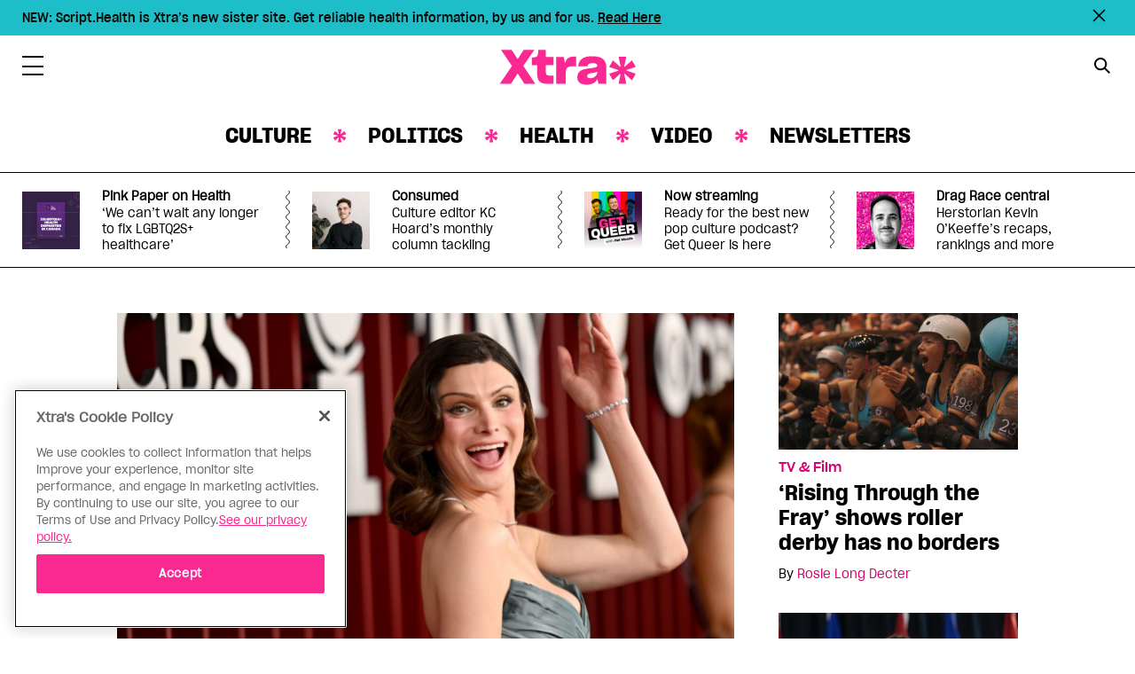

--- FILE ---
content_type: text/html; charset=UTF-8
request_url: https://xtramagazine.com/
body_size: 18591
content:
<!doctype html>
<html lang="en-CA" prefix="og: https://ogp.me/ns#">
<head>
	<meta charset="UTF-8">
	<meta name="viewport" content="width=device-width, initial-scale=1">
	<link rel="profile" href="https://gmpg.org/xfn/11">

	
<!-- Search Engine Optimization by Rank Math - https://rankmath.com/ -->
<title>Xtra Magazine - Queering the conversation</title>
<meta name="description" content="Online LGBTQ magazine and community platform covering politics, culture, health, sex and relationships. Queering the conversation since 1984."/>
<meta name="robots" content="follow, index, max-snippet:-1, max-video-preview:-1, max-image-preview:large"/>
<link rel="canonical" href="https://xtramagazine.com" />
<meta property="og:locale" content="en_US" />
<meta property="og:type" content="website" />
<meta property="og:title" content="Xtra Magazine - Queering the conversation" />
<meta property="og:description" content="Online LGBTQ magazine and community platform covering politics, culture, health, sex and relationships. Queering the conversation since 1984." />
<meta property="og:url" content="https://xtramagazine.com" />
<meta property="og:site_name" content="Xtra Magazine" />
<meta property="og:updated_time" content="2025-05-02T10:32:02-04:00" />
<meta property="fb:app_id" content="403023063434134" />
<meta property="og:image" content="https://xtramagazine.com/wp-content/uploads/2020/11/xtra-placeholder.png" />
<meta property="og:image:secure_url" content="https://xtramagazine.com/wp-content/uploads/2020/11/xtra-placeholder.png" />
<meta property="og:image:width" content="1200" />
<meta property="og:image:height" content="630" />
<meta property="og:image:alt" content="Xtra Magazine" />
<meta property="og:image:type" content="image/png" />
<meta property="article:published_time" content="2020-10-22T10:06:06-04:00" />
<meta property="article:modified_time" content="2025-05-02T10:32:02-04:00" />
<meta name="twitter:card" content="summary_large_image" />
<meta name="twitter:title" content="Xtra Magazine - Queering the conversation" />
<meta name="twitter:description" content="Online LGBTQ magazine and community platform covering politics, culture, health, sex and relationships. Queering the conversation since 1984." />
<meta name="twitter:image" content="https://xtramagazine.com/wp-content/uploads/2020/11/xtra-placeholder.png" />
<meta name="twitter:label1" content="Time to read" />
<meta name="twitter:data1" content="Less than a minute" />
<script type="application/ld+json" class="rank-math-schema">{"@context":"https://schema.org","@graph":[{"@type":"Place","@id":"https://xtramagazine.com/#place","address":{"@type":"PostalAddress","streetAddress":"2 Carlton Street, Suite 1600","addressLocality":"Toronto","addressRegion":"ON","postalCode":"M5B\u00a01J3","addressCountry":"Canada"}},{"@type":["Website","Organization"],"@id":"https://xtramagazine.com/#organization","name":"Xtra Magazine","url":"https://xtramagazine.com","sameAs":["https://www.facebook.com/XtraMagazine/","https://twitter.com/xtramagazine"],"email":"info@xtramagazine.com","address":{"@type":"PostalAddress","streetAddress":"2 Carlton Street, Suite 1600","addressLocality":"Toronto","addressRegion":"ON","postalCode":"M5B\u00a01J3","addressCountry":"Canada"},"logo":{"@type":"ImageObject","@id":"https://xtramagazine.com/#logo","url":"https://xtramagazine.com/wp-content/uploads/2020/11/Xtra_mainlogo_pink.png","contentUrl":"https://xtramagazine.com/wp-content/uploads/2020/11/Xtra_mainlogo_pink.png","caption":"Xtra Magazine","inLanguage":"en-CA","width":"465","height":"125"},"openingHours":["Monday,Tuesday,Wednesday,Thursday,Friday,Saturday,Sunday 09:00-17:00"],"location":{"@id":"https://xtramagazine.com/#place"}},{"@type":"WebSite","@id":"https://xtramagazine.com/#website","url":"https://xtramagazine.com","name":"Xtra Magazine","publisher":{"@id":"https://xtramagazine.com/#organization"},"inLanguage":"en-CA","potentialAction":{"@type":"SearchAction","target":"https://xtramagazine.com/?s={search_term_string}","query-input":"required name=search_term_string"}},{"@type":"ImageObject","@id":"https://xtramagazine.com/wp-content/uploads/2020/11/xtra-placeholder.png","url":"https://xtramagazine.com/wp-content/uploads/2020/11/xtra-placeholder.png","width":"1200","height":"630","caption":"Xtra Magazine","inLanguage":"en-CA"},{"@type":"WebPage","@id":"https://xtramagazine.com#webpage","url":"https://xtramagazine.com","name":"Xtra Magazine - Queering the conversation","datePublished":"2020-10-22T10:06:06-04:00","dateModified":"2025-05-02T10:32:02-04:00","about":{"@id":"https://xtramagazine.com/#organization"},"isPartOf":{"@id":"https://xtramagazine.com/#website"},"primaryImageOfPage":{"@id":"https://xtramagazine.com/wp-content/uploads/2020/11/xtra-placeholder.png"},"inLanguage":"en-CA"},{"@type":"Person","@id":"https://xtramagazine.com#author","name":"","image":{"@type":"ImageObject","@id":"https://secure.gravatar.com/avatar/2f4f8d6224d15e06eca418506fccaffc?s=96&amp;d=mm&amp;r=g","url":"https://secure.gravatar.com/avatar/2f4f8d6224d15e06eca418506fccaffc?s=96&amp;d=mm&amp;r=g","caption":"","inLanguage":"en-CA"},"worksFor":{"@id":"https://xtramagazine.com/#organization"}},{"@type":"Article","headline":"Xtra Magazine - Queering the conversation","keywords":"xtra,queer,crossword,xword","datePublished":"2020-10-22T10:06:06-04:00","dateModified":"2025-05-02T10:32:02-04:00","author":{"@id":"https://xtramagazine.com#author","name":"Admin"},"publisher":{"@id":"https://xtramagazine.com/#organization"},"description":"Online LGBTQ magazine and community platform covering politics, culture, health, sex and relationships. Queering the conversation since 1984.","name":"Xtra Magazine - Queering the conversation","@id":"https://xtramagazine.com#richSnippet","isPartOf":{"@id":"https://xtramagazine.com#webpage"},"image":{"@id":"https://xtramagazine.com/wp-content/uploads/2020/11/xtra-placeholder.png"},"inLanguage":"en-CA","mainEntityOfPage":{"@id":"https://xtramagazine.com#webpage"}}]}</script>
<meta name="google-site-verification" content="RcWxz3WHs5dAksKbjtgb1lkoOHZ2_w7ZgqHWOs7Fm9Q" />
<!-- /Rank Math WordPress SEO plugin -->

<link rel='dns-prefetch' href='//cdnjs.cloudflare.com' />
<link rel="alternate" type="application/rss+xml" title="Xtra Magazine &raquo; Feed" href="https://xtramagazine.com/feed" />
<link rel="alternate" type="application/rss+xml" title="Xtra Magazine &raquo; Comments Feed" href="https://xtramagazine.com/comments/feed" />


  <!-- Google Tag Manager Data Layer -->
  <script type='text/javascript'>
    // URL toolbox
    var _d = document;
    var _dl = _d.location;
    var _dlp = _dl.pathname;
    var _dls = _dl.search;
    var _dr = _d.referrer;
 var dataLayer = [{
 'language':'en',
 'isLoggedIn':'No',
 'postType':'page',
 'home':'true',
 'membership':'Unknown',}]

		</script>
		<script>(function(w,d,s,l,i){w[l]=w[l]||[];w[l].push({'gtm.start':
      new Date().getTime(),event:'gtm.js'});var f=d.getElementsByTagName(s)[0],
      j=d.createElement(s),dl=l!='dataLayer'?'&l='+l:'';j.async=true;j.src=
      'https://www.googletagmanager.com/gtm.js?id='+i+dl;f.parentNode.insertBefore(j,f);
      })(window,document,'script','dataLayer','GTM-KVM8ZTG');</script>

    <script type='text/plain' class='optanon-category-C0002' src='https://www.googleoptimize.com/optimize.js?id=OPT-MHQN6S7'></script>
<script type="text/javascript">
/* <![CDATA[ */
window._wpemojiSettings = {"baseUrl":"https:\/\/s.w.org\/images\/core\/emoji\/14.0.0\/72x72\/","ext":".png","svgUrl":"https:\/\/s.w.org\/images\/core\/emoji\/14.0.0\/svg\/","svgExt":".svg","source":{"concatemoji":"https:\/\/xtramagazine.com\/wp-includes\/js\/wp-emoji-release.min.js?ver=6.4.1"}};
/*! This file is auto-generated */
!function(i,n){var o,s,e;function c(e){try{var t={supportTests:e,timestamp:(new Date).valueOf()};sessionStorage.setItem(o,JSON.stringify(t))}catch(e){}}function p(e,t,n){e.clearRect(0,0,e.canvas.width,e.canvas.height),e.fillText(t,0,0);var t=new Uint32Array(e.getImageData(0,0,e.canvas.width,e.canvas.height).data),r=(e.clearRect(0,0,e.canvas.width,e.canvas.height),e.fillText(n,0,0),new Uint32Array(e.getImageData(0,0,e.canvas.width,e.canvas.height).data));return t.every(function(e,t){return e===r[t]})}function u(e,t,n){switch(t){case"flag":return n(e,"\ud83c\udff3\ufe0f\u200d\u26a7\ufe0f","\ud83c\udff3\ufe0f\u200b\u26a7\ufe0f")?!1:!n(e,"\ud83c\uddfa\ud83c\uddf3","\ud83c\uddfa\u200b\ud83c\uddf3")&&!n(e,"\ud83c\udff4\udb40\udc67\udb40\udc62\udb40\udc65\udb40\udc6e\udb40\udc67\udb40\udc7f","\ud83c\udff4\u200b\udb40\udc67\u200b\udb40\udc62\u200b\udb40\udc65\u200b\udb40\udc6e\u200b\udb40\udc67\u200b\udb40\udc7f");case"emoji":return!n(e,"\ud83e\udef1\ud83c\udffb\u200d\ud83e\udef2\ud83c\udfff","\ud83e\udef1\ud83c\udffb\u200b\ud83e\udef2\ud83c\udfff")}return!1}function f(e,t,n){var r="undefined"!=typeof WorkerGlobalScope&&self instanceof WorkerGlobalScope?new OffscreenCanvas(300,150):i.createElement("canvas"),a=r.getContext("2d",{willReadFrequently:!0}),o=(a.textBaseline="top",a.font="600 32px Arial",{});return e.forEach(function(e){o[e]=t(a,e,n)}),o}function t(e){var t=i.createElement("script");t.src=e,t.defer=!0,i.head.appendChild(t)}"undefined"!=typeof Promise&&(o="wpEmojiSettingsSupports",s=["flag","emoji"],n.supports={everything:!0,everythingExceptFlag:!0},e=new Promise(function(e){i.addEventListener("DOMContentLoaded",e,{once:!0})}),new Promise(function(t){var n=function(){try{var e=JSON.parse(sessionStorage.getItem(o));if("object"==typeof e&&"number"==typeof e.timestamp&&(new Date).valueOf()<e.timestamp+604800&&"object"==typeof e.supportTests)return e.supportTests}catch(e){}return null}();if(!n){if("undefined"!=typeof Worker&&"undefined"!=typeof OffscreenCanvas&&"undefined"!=typeof URL&&URL.createObjectURL&&"undefined"!=typeof Blob)try{var e="postMessage("+f.toString()+"("+[JSON.stringify(s),u.toString(),p.toString()].join(",")+"));",r=new Blob([e],{type:"text/javascript"}),a=new Worker(URL.createObjectURL(r),{name:"wpTestEmojiSupports"});return void(a.onmessage=function(e){c(n=e.data),a.terminate(),t(n)})}catch(e){}c(n=f(s,u,p))}t(n)}).then(function(e){for(var t in e)n.supports[t]=e[t],n.supports.everything=n.supports.everything&&n.supports[t],"flag"!==t&&(n.supports.everythingExceptFlag=n.supports.everythingExceptFlag&&n.supports[t]);n.supports.everythingExceptFlag=n.supports.everythingExceptFlag&&!n.supports.flag,n.DOMReady=!1,n.readyCallback=function(){n.DOMReady=!0}}).then(function(){return e}).then(function(){var e;n.supports.everything||(n.readyCallback(),(e=n.source||{}).concatemoji?t(e.concatemoji):e.wpemoji&&e.twemoji&&(t(e.twemoji),t(e.wpemoji)))}))}((window,document),window._wpemojiSettings);
/* ]]> */
</script>
<style id='wp-emoji-styles-inline-css' type='text/css'>

	img.wp-smiley, img.emoji {
		display: inline !important;
		border: none !important;
		box-shadow: none !important;
		height: 1em !important;
		width: 1em !important;
		margin: 0 0.07em !important;
		vertical-align: -0.1em !important;
		background: none !important;
		padding: 0 !important;
	}
</style>
<link rel='stylesheet' id='wp-block-library-css' href='https://xtramagazine.com/wp-includes/css/dist/block-library/style.min.css?ver=6.4.1' type='text/css' media='all' />
<link rel='stylesheet' id='wp-components-css' href='https://xtramagazine.com/wp-includes/css/dist/components/style.min.css?ver=6.4.1' type='text/css' media='all' />
<link rel='stylesheet' id='wp-block-editor-css' href='https://xtramagazine.com/wp-includes/css/dist/block-editor/style.min.css?ver=6.4.1' type='text/css' media='all' />
<link rel='stylesheet' id='wp-reusable-blocks-css' href='https://xtramagazine.com/wp-includes/css/dist/reusable-blocks/style.min.css?ver=6.4.1' type='text/css' media='all' />
<link rel='stylesheet' id='wp-patterns-css' href='https://xtramagazine.com/wp-includes/css/dist/patterns/style.min.css?ver=6.4.1' type='text/css' media='all' />
<link rel='stylesheet' id='wp-editor-css' href='https://xtramagazine.com/wp-includes/css/dist/editor/style.min.css?ver=6.4.1' type='text/css' media='all' />
<link rel='stylesheet' id='xtra_correction_block-style-css-css' href='https://xtramagazine.com/wp-content/mu-plugins/xtra-corrections/dist/blocks.style.build.css' type='text/css' media='all' />
<link rel='stylesheet' id='xtra_hero_block-cgb-style-css-css' href='https://xtramagazine.com/wp-content/mu-plugins/xtra-hero-block/dist/blocks.style.build.css' type='text/css' media='all' />
<link rel='stylesheet' id='xtra_latest_posts-cgb-style-css-css' href='https://xtramagazine.com/wp-content/mu-plugins/xtra-latest-posts/dist/blocks.style.build.css' type='text/css' media='all' />
<link rel='stylesheet' id='xtra_video_block-cgb-style-css-css' href='https://xtramagazine.com/wp-content/mu-plugins/xtra-video-block/dist/blocks.style.build.css' type='text/css' media='all' />
<link rel='stylesheet' id='xtramag_style-css' href='https://xtramagazine.com/wp-content/themes/xtra_magazine/css/style.css?ver=1701875510' type='text/css' media='all' />
<link rel='stylesheet' id='block-styles-stylesheet-css' href='https://xtramagazine.com/wp-content/mu-plugins/xtra-paragraph-extend/dist/blocks.style.build.css?ver=1.1' type='text/css' media='all' />
<style id='classic-theme-styles-inline-css' type='text/css'>
/*! This file is auto-generated */
.wp-block-button__link{color:#fff;background-color:#32373c;border-radius:9999px;box-shadow:none;text-decoration:none;padding:calc(.667em + 2px) calc(1.333em + 2px);font-size:1.125em}.wp-block-file__button{background:#32373c;color:#fff;text-decoration:none}
</style>
<style id='global-styles-inline-css' type='text/css'>
body{--wp--preset--color--black: #000000;--wp--preset--color--cyan-bluish-gray: #abb8c3;--wp--preset--color--white: #ffffff;--wp--preset--color--pale-pink: #f78da7;--wp--preset--color--vivid-red: #cf2e2e;--wp--preset--color--luminous-vivid-orange: #ff6900;--wp--preset--color--luminous-vivid-amber: #fcb900;--wp--preset--color--light-green-cyan: #7bdcb5;--wp--preset--color--vivid-green-cyan: #00d084;--wp--preset--color--pale-cyan-blue: #8ed1fc;--wp--preset--color--vivid-cyan-blue: #0693e3;--wp--preset--color--vivid-purple: #9b51e0;--wp--preset--color--magenta: #D7006E;--wp--preset--color--cyan: #1DBEC8;--wp--preset--color--blue: #1446AA;--wp--preset--color--purple: #4B144B;--wp--preset--color--yellow: #FFCD00;--wp--preset--color--pink: #FFD2D1;--wp--preset--color--grey-darkest: #333333;--wp--preset--color--grey-darker: #4F4F4F;--wp--preset--color--grey-dark: #828282;--wp--preset--color--grey-lightest: #F2F2F2;--wp--preset--color--grey-lighter: #E0E0E0;--wp--preset--color--grey-light: #BDBDBD;--wp--preset--gradient--vivid-cyan-blue-to-vivid-purple: linear-gradient(135deg,rgba(6,147,227,1) 0%,rgb(155,81,224) 100%);--wp--preset--gradient--light-green-cyan-to-vivid-green-cyan: linear-gradient(135deg,rgb(122,220,180) 0%,rgb(0,208,130) 100%);--wp--preset--gradient--luminous-vivid-amber-to-luminous-vivid-orange: linear-gradient(135deg,rgba(252,185,0,1) 0%,rgba(255,105,0,1) 100%);--wp--preset--gradient--luminous-vivid-orange-to-vivid-red: linear-gradient(135deg,rgba(255,105,0,1) 0%,rgb(207,46,46) 100%);--wp--preset--gradient--very-light-gray-to-cyan-bluish-gray: linear-gradient(135deg,rgb(238,238,238) 0%,rgb(169,184,195) 100%);--wp--preset--gradient--cool-to-warm-spectrum: linear-gradient(135deg,rgb(74,234,220) 0%,rgb(151,120,209) 20%,rgb(207,42,186) 40%,rgb(238,44,130) 60%,rgb(251,105,98) 80%,rgb(254,248,76) 100%);--wp--preset--gradient--blush-light-purple: linear-gradient(135deg,rgb(255,206,236) 0%,rgb(152,150,240) 100%);--wp--preset--gradient--blush-bordeaux: linear-gradient(135deg,rgb(254,205,165) 0%,rgb(254,45,45) 50%,rgb(107,0,62) 100%);--wp--preset--gradient--luminous-dusk: linear-gradient(135deg,rgb(255,203,112) 0%,rgb(199,81,192) 50%,rgb(65,88,208) 100%);--wp--preset--gradient--pale-ocean: linear-gradient(135deg,rgb(255,245,203) 0%,rgb(182,227,212) 50%,rgb(51,167,181) 100%);--wp--preset--gradient--electric-grass: linear-gradient(135deg,rgb(202,248,128) 0%,rgb(113,206,126) 100%);--wp--preset--gradient--midnight: linear-gradient(135deg,rgb(2,3,129) 0%,rgb(40,116,252) 100%);--wp--preset--font-size--small: 13px;--wp--preset--font-size--medium: 20px;--wp--preset--font-size--large: 36px;--wp--preset--font-size--x-large: 42px;--wp--preset--spacing--20: 0.44rem;--wp--preset--spacing--30: 0.67rem;--wp--preset--spacing--40: 1rem;--wp--preset--spacing--50: 1.5rem;--wp--preset--spacing--60: 2.25rem;--wp--preset--spacing--70: 3.38rem;--wp--preset--spacing--80: 5.06rem;--wp--preset--shadow--natural: 6px 6px 9px rgba(0, 0, 0, 0.2);--wp--preset--shadow--deep: 12px 12px 50px rgba(0, 0, 0, 0.4);--wp--preset--shadow--sharp: 6px 6px 0px rgba(0, 0, 0, 0.2);--wp--preset--shadow--outlined: 6px 6px 0px -3px rgba(255, 255, 255, 1), 6px 6px rgba(0, 0, 0, 1);--wp--preset--shadow--crisp: 6px 6px 0px rgba(0, 0, 0, 1);}:where(.is-layout-flex){gap: 0.5em;}:where(.is-layout-grid){gap: 0.5em;}body .is-layout-flow > .alignleft{float: left;margin-inline-start: 0;margin-inline-end: 2em;}body .is-layout-flow > .alignright{float: right;margin-inline-start: 2em;margin-inline-end: 0;}body .is-layout-flow > .aligncenter{margin-left: auto !important;margin-right: auto !important;}body .is-layout-constrained > .alignleft{float: left;margin-inline-start: 0;margin-inline-end: 2em;}body .is-layout-constrained > .alignright{float: right;margin-inline-start: 2em;margin-inline-end: 0;}body .is-layout-constrained > .aligncenter{margin-left: auto !important;margin-right: auto !important;}body .is-layout-constrained > :where(:not(.alignleft):not(.alignright):not(.alignfull)){max-width: var(--wp--style--global--content-size);margin-left: auto !important;margin-right: auto !important;}body .is-layout-constrained > .alignwide{max-width: var(--wp--style--global--wide-size);}body .is-layout-flex{display: flex;}body .is-layout-flex{flex-wrap: wrap;align-items: center;}body .is-layout-flex > *{margin: 0;}body .is-layout-grid{display: grid;}body .is-layout-grid > *{margin: 0;}:where(.wp-block-columns.is-layout-flex){gap: 2em;}:where(.wp-block-columns.is-layout-grid){gap: 2em;}:where(.wp-block-post-template.is-layout-flex){gap: 1.25em;}:where(.wp-block-post-template.is-layout-grid){gap: 1.25em;}.has-black-color{color: var(--wp--preset--color--black) !important;}.has-cyan-bluish-gray-color{color: var(--wp--preset--color--cyan-bluish-gray) !important;}.has-white-color{color: var(--wp--preset--color--white) !important;}.has-pale-pink-color{color: var(--wp--preset--color--pale-pink) !important;}.has-vivid-red-color{color: var(--wp--preset--color--vivid-red) !important;}.has-luminous-vivid-orange-color{color: var(--wp--preset--color--luminous-vivid-orange) !important;}.has-luminous-vivid-amber-color{color: var(--wp--preset--color--luminous-vivid-amber) !important;}.has-light-green-cyan-color{color: var(--wp--preset--color--light-green-cyan) !important;}.has-vivid-green-cyan-color{color: var(--wp--preset--color--vivid-green-cyan) !important;}.has-pale-cyan-blue-color{color: var(--wp--preset--color--pale-cyan-blue) !important;}.has-vivid-cyan-blue-color{color: var(--wp--preset--color--vivid-cyan-blue) !important;}.has-vivid-purple-color{color: var(--wp--preset--color--vivid-purple) !important;}.has-black-background-color{background-color: var(--wp--preset--color--black) !important;}.has-cyan-bluish-gray-background-color{background-color: var(--wp--preset--color--cyan-bluish-gray) !important;}.has-white-background-color{background-color: var(--wp--preset--color--white) !important;}.has-pale-pink-background-color{background-color: var(--wp--preset--color--pale-pink) !important;}.has-vivid-red-background-color{background-color: var(--wp--preset--color--vivid-red) !important;}.has-luminous-vivid-orange-background-color{background-color: var(--wp--preset--color--luminous-vivid-orange) !important;}.has-luminous-vivid-amber-background-color{background-color: var(--wp--preset--color--luminous-vivid-amber) !important;}.has-light-green-cyan-background-color{background-color: var(--wp--preset--color--light-green-cyan) !important;}.has-vivid-green-cyan-background-color{background-color: var(--wp--preset--color--vivid-green-cyan) !important;}.has-pale-cyan-blue-background-color{background-color: var(--wp--preset--color--pale-cyan-blue) !important;}.has-vivid-cyan-blue-background-color{background-color: var(--wp--preset--color--vivid-cyan-blue) !important;}.has-vivid-purple-background-color{background-color: var(--wp--preset--color--vivid-purple) !important;}.has-black-border-color{border-color: var(--wp--preset--color--black) !important;}.has-cyan-bluish-gray-border-color{border-color: var(--wp--preset--color--cyan-bluish-gray) !important;}.has-white-border-color{border-color: var(--wp--preset--color--white) !important;}.has-pale-pink-border-color{border-color: var(--wp--preset--color--pale-pink) !important;}.has-vivid-red-border-color{border-color: var(--wp--preset--color--vivid-red) !important;}.has-luminous-vivid-orange-border-color{border-color: var(--wp--preset--color--luminous-vivid-orange) !important;}.has-luminous-vivid-amber-border-color{border-color: var(--wp--preset--color--luminous-vivid-amber) !important;}.has-light-green-cyan-border-color{border-color: var(--wp--preset--color--light-green-cyan) !important;}.has-vivid-green-cyan-border-color{border-color: var(--wp--preset--color--vivid-green-cyan) !important;}.has-pale-cyan-blue-border-color{border-color: var(--wp--preset--color--pale-cyan-blue) !important;}.has-vivid-cyan-blue-border-color{border-color: var(--wp--preset--color--vivid-cyan-blue) !important;}.has-vivid-purple-border-color{border-color: var(--wp--preset--color--vivid-purple) !important;}.has-vivid-cyan-blue-to-vivid-purple-gradient-background{background: var(--wp--preset--gradient--vivid-cyan-blue-to-vivid-purple) !important;}.has-light-green-cyan-to-vivid-green-cyan-gradient-background{background: var(--wp--preset--gradient--light-green-cyan-to-vivid-green-cyan) !important;}.has-luminous-vivid-amber-to-luminous-vivid-orange-gradient-background{background: var(--wp--preset--gradient--luminous-vivid-amber-to-luminous-vivid-orange) !important;}.has-luminous-vivid-orange-to-vivid-red-gradient-background{background: var(--wp--preset--gradient--luminous-vivid-orange-to-vivid-red) !important;}.has-very-light-gray-to-cyan-bluish-gray-gradient-background{background: var(--wp--preset--gradient--very-light-gray-to-cyan-bluish-gray) !important;}.has-cool-to-warm-spectrum-gradient-background{background: var(--wp--preset--gradient--cool-to-warm-spectrum) !important;}.has-blush-light-purple-gradient-background{background: var(--wp--preset--gradient--blush-light-purple) !important;}.has-blush-bordeaux-gradient-background{background: var(--wp--preset--gradient--blush-bordeaux) !important;}.has-luminous-dusk-gradient-background{background: var(--wp--preset--gradient--luminous-dusk) !important;}.has-pale-ocean-gradient-background{background: var(--wp--preset--gradient--pale-ocean) !important;}.has-electric-grass-gradient-background{background: var(--wp--preset--gradient--electric-grass) !important;}.has-midnight-gradient-background{background: var(--wp--preset--gradient--midnight) !important;}.has-small-font-size{font-size: var(--wp--preset--font-size--small) !important;}.has-medium-font-size{font-size: var(--wp--preset--font-size--medium) !important;}.has-large-font-size{font-size: var(--wp--preset--font-size--large) !important;}.has-x-large-font-size{font-size: var(--wp--preset--font-size--x-large) !important;}
.wp-block-navigation a:where(:not(.wp-element-button)){color: inherit;}
:where(.wp-block-post-template.is-layout-flex){gap: 1.25em;}:where(.wp-block-post-template.is-layout-grid){gap: 1.25em;}
:where(.wp-block-columns.is-layout-flex){gap: 2em;}:where(.wp-block-columns.is-layout-grid){gap: 2em;}
.wp-block-pullquote{font-size: 1.5em;line-height: 1.6;}
</style>
<link rel='stylesheet' id='xtra_migrate-css' href='https://xtramagazine.com/wp-content/mu-plugins/xtra-migrate/public/css/xtra_migrate-public.css?ver=1.0.0' type='text/css' media='all' />
<link rel='stylesheet' id='jquery-auto-complete-css' href='https://cdnjs.cloudflare.com/ajax/libs/jquery-autocomplete/1.0.7/jquery.auto-complete.css?ver=1.0.7' type='text/css' media='all' />
<script type="text/javascript" src="https://xtramagazine.com/wp-includes/js/jquery/jquery.min.js?ver=3.7.1" id="jquery-core-js"></script>
<script type="text/javascript" src="https://xtramagazine.com/wp-includes/js/jquery/jquery-migrate.min.js?ver=3.4.1" id="jquery-migrate-js"></script>
<script type="text/javascript" src="https://xtramagazine.com/wp-content/mu-plugins/xtra-migrate/public/js/xtra_migrate-public.js?ver=1.0.0" id="xtra_migrate-js"></script>
<link rel="https://api.w.org/" href="https://xtramagazine.com/wp-json/" /><link rel="alternate" type="application/json" href="https://xtramagazine.com/wp-json/wp/v2/pages/1" /><link rel="EditURI" type="application/rsd+xml" title="RSD" href="https://xtramagazine.com/xmlrpc.php?rsd" />
<meta name="generator" content="WordPress 6.4.1" />
<link rel='shortlink' href='https://xtramagazine.com/' />
<link rel="alternate" type="application/json+oembed" href="https://xtramagazine.com/wp-json/oembed/1.0/embed?url=https%3A%2F%2Fxtramagazine.com%2F" />
<link rel="alternate" type="text/xml+oembed" href="https://xtramagazine.com/wp-json/oembed/1.0/embed?url=https%3A%2F%2Fxtramagazine.com%2F&#038;format=xml" />
	<link rel="apple-touch-icon" sizes="180x180" href="https://xtramagazine.com/wp-content/themes/xtra_magazine/images/apple-touch-icon.png">
	<link rel="icon" type="image/png" sizes="32x32" href="https://xtramagazine.com/wp-content/themes/xtra_magazine/images/favicon-32x32.png">
	<link rel="icon" type="image/png" sizes="16x16" href="https://xtramagazine.com/wp-content/themes/xtra_magazine/images/favicon-16x16.png">
	<link rel="manifest" href="https://xtramagazine.com/wp-content/themes/xtra_magazine/images/site.webmanifest" crossorigin="use-credentials">
	<link rel="mask-icon" href="https://xtramagazine.com/wp-content/themes/xtra_magazine/images/safari-pinned-tab.svg" color="#fa2891">
	<link rel="shortcut icon" href="https://xtramagazine.com/wp-content/themes/xtra_magazine/images/favicon.ico">
	<meta name="msapplication-TileColor" content="#fa2891">
	<meta name="msapplication-config" content="https://xtramagazine.com/wp-content/themes/xtra_magazine/images/browserconfig.xml">
	<meta name="theme-color" content="#ffffff">
    <script type="application/ld+json">
{
    "@context": "http:\/\/schema.org",
    "@type": "NewsMediaOrganization",
    "name": "Xtra Magazine",
    "contactPoint": [],
    "ethicsPolicy": "https:\/\/xtramagazine\/standards#ethics",
    "diversityPolicy": "https:\/\/xtramagazine.com\/standards#diversity",
    "correctionsPolicy": "https:\/\/xtramagazine.com\/standards#community",
    "masthead": "https:\/\/xtramagazine.com\/team",
    "verificationFactCheckingPolicy": "https:\/\/xtramagazine.com\/standards#factchecking"
}
</script>
      <meta name="onesignal" content="wordpress-plugin"/>
            <script>

      window.OneSignal = window.OneSignal || [];

      OneSignal.push( function() {
        OneSignal.SERVICE_WORKER_UPDATER_PATH = 'OneSignalSDKUpdaterWorker.js';
                      OneSignal.SERVICE_WORKER_PATH = 'OneSignalSDKWorker.js';
                      OneSignal.SERVICE_WORKER_PARAM = { scope: '/wp-content/plugins/onesignal-free-web-push-notifications/sdk_files/push/onesignal/' };
        OneSignal.setDefaultNotificationUrl("https://xtramagazine.com");
        var oneSignal_options = {};
        window._oneSignalInitOptions = oneSignal_options;

        oneSignal_options['wordpress'] = true;
oneSignal_options['appId'] = '9d8b6b51-114b-4ba8-b134-6a6c7b314d52';
oneSignal_options['allowLocalhostAsSecureOrigin'] = true;
oneSignal_options['welcomeNotification'] = { };
oneSignal_options['welcomeNotification']['title'] = "Xtra Magazine";
oneSignal_options['welcomeNotification']['message'] = "";
oneSignal_options['path'] = "https://xtramagazine.com/wp-content/plugins/onesignal-free-web-push-notifications/sdk_files/";
oneSignal_options['safari_web_id'] = "web.onesignal.auto.58b504fd-a471-4836-bd65-020899577e4e";
oneSignal_options['persistNotification'] = true;
oneSignal_options['promptOptions'] = { };
          /* OneSignal: Using custom SDK initialization. */
                });

      function documentInitOneSignal() {
        var oneSignal_elements = document.getElementsByClassName("OneSignal-prompt");

        var oneSignalLinkClickHandler = function(event) { OneSignal.push(['registerForPushNotifications']); event.preventDefault(); };        for(var i = 0; i < oneSignal_elements.length; i++)
          oneSignal_elements[i].addEventListener('click', oneSignalLinkClickHandler, false);
      }

      if (document.readyState === 'complete') {
           documentInitOneSignal();
      }
      else {
           window.addEventListener("load", function(event){
               documentInitOneSignal();
          });
      }
    </script>
</head>

<body class="home page-template-default page page-id-1 no-sidebar show-nav-bar">
	<!-- Google Tag Manager (noscript) -->
	<noscript><iframe src="https://www.googletagmanager.com/ns.html?id=GTM-KVM8ZTG" height="0" width="0" style="display:none;visibility:hidden"></iframe></noscript>
	<!-- End Google Tag Manager (noscript) -->
	<div id="page" class="site">
		<a class="skip-link screen-reader-text" href="#content">Skip to content</a>

		<header id="masthead" class="site-header">
			<div id="announcement-bar-wrapper" style="display:block;"></div>

			<div class="container header__container">
				<div class="row">
					<div class="col-4 col-sm-2 col-lg-3 pr-0 d-flex align-items-center d-sm-block">
						<nav class="main-navigation fade-holder">
							<button class="menu-toggle main-menu hamburger hamburger--elastic" aria-controls="secondary-nav" aria-expanded="false" type="button" aria-label="Toggle Primary Menu">
								<span class="hamburger-box">
									<span class="hamburger-inner"></span>
								</span>
							</button>
						</nav>

						<div class="site-branding ml-3 d-sm-none">
							<a href="https://xtramagazine.com/" rel="home" class="site-title" aria-label="Xtra Magazine: Queering the conversation">Xtra Magazine</a>
						</div><!-- .site-branding -->
					</div>

					<div class="col-2 col-sm-6">
						<div class="site-branding d-none d-sm-flex">
							<a href="https://xtramagazine.com/" rel="home" class="site-title" aria-label="Xtra Magazine: Queering the conversation">Xtra Magazine</a>
						</div><!-- .site-branding -->
					</div>
					<div class="col-6 col-sm-4 col-lg-3 user-controls">
						<div class="header-search d-flex">
							<label class="search-label d-none d-sm-inline-block" for="s" aria-label="Search Form">
								<button id="search" aria-label="Search Button" class="menu-toggle search-menu trigger-button" type="button">
									<span id="search-trigger" class="search-avatar"></span>
								</button>
							</label>
							<a class="newsletters-btn d-block d-sm-none" href="https://subscribe.xtramagazine.com">Newsletters</a>						</div>
					</div>
					<div id="header__navbar" class="col-12 header__navbar"><div class="menu-nav-bar-container"><ul id="menu-nav-bar" class="menu"><li id="menu-item-260317" class="menu-item menu-item-type-taxonomy menu-item-object-category menu-item-260317"><a href="https://xtramagazine.com/culture">Culture</a></li>
<li id="menu-item-260314" class="menu-item menu-item-type-taxonomy menu-item-object-category menu-item-260314"><a href="https://xtramagazine.com/power/politics">Politics</a></li>
<li id="menu-item-260320" class="menu-item menu-item-type-taxonomy menu-item-object-category menu-item-260320"><a href="https://xtramagazine.com/health">Health</a></li>
<li id="menu-item-260321" class="menu-item menu-item-type-taxonomy menu-item-object-category menu-item-260321"><a href="https://xtramagazine.com/video">Video</a></li>
<li id="menu-item-278430" class="menu-item menu-item-type-custom menu-item-object-custom menu-item-278430"><a href="https://subscribe.xtramagazine.com/">Newsletters</a></li>
</ul></div></div>				</div>
			</div>
			

		</header><!-- #masthead -->
		<nav id="site-navigation" class="main-navigation fade-holder">
			<div class="secondary-nav mega-menu">
    
            <div class="search-bar search-menu">
			<div class="container">			
                <div class="row">
                    <div class="col-12">
                        <form role="search" method="get" class="row" id="searchform" action="https://xtramagazine.com/">
                                                        
                            <input type="text" value="" name="s" id="s" placeholder="Type to search..." />
                            <input type="submit" id="searchsubmit" value="Search" />
                        </form>
                    </div>
                </div>
                <div class="row">
                    <div class="col-10 offset-1">
                    <h2>Need A Suggestion? We got You...</h2>
                        <ul role="navigation" itemscope="itemscope"  itemtype="http://schema.org/SiteNavigationElement"><li id='menu-item-185282'  class="menu-item menu-item-type-taxonomy menu-item-object-topic"><a  href="https://xtramagazine.com/topic/addiction">Addiction</a> </li>&middot;
<li id='menu-item-185285'  class="menu-item menu-item-type-taxonomy menu-item-object-topic"><a  href="https://xtramagazine.com/topic/arts">Arts</a> </li>&middot;
<li id='menu-item-185288'  class="menu-item menu-item-type-taxonomy menu-item-object-topic"><a  href="https://xtramagazine.com/topic/asexuality">Asexuality</a> </li>&middot;
<li id='menu-item-185291'  class="menu-item menu-item-type-taxonomy menu-item-object-topic"><a  href="https://xtramagazine.com/topic/bisexuality">Bisexuality</a> </li>&middot;
<li id='menu-item-185294'  class="menu-item menu-item-type-taxonomy menu-item-object-topic"><a  href="https://xtramagazine.com/topic/blood-ban">Blood Ban</a> </li>&middot;
<li id='menu-item-185297'  class="menu-item menu-item-type-taxonomy menu-item-object-topic"><a  href="https://xtramagazine.com/topic/coming-out">Coming Out</a> </li>&middot;
<li id='menu-item-185300'  class="menu-item menu-item-type-taxonomy menu-item-object-topic"><a  href="https://xtramagazine.com/topic/conversion-therapy">Conversion therapy</a> </li>&middot;
<li id='menu-item-185303'  class="menu-item menu-item-type-taxonomy menu-item-object-topic"><a  href="https://xtramagazine.com/topic/cruising">Cruising</a> </li>&middot;
<li id='menu-item-185306'  class="menu-item menu-item-type-taxonomy menu-item-object-topic"><a  href="https://xtramagazine.com/topic/disability">Disability</a> </li>&middot;
<li id='menu-item-185309'  class="menu-item menu-item-type-taxonomy menu-item-object-topic"><a  href="https://xtramagazine.com/topic/discrimination">Discrimination</a> </li>&middot;
<li id='menu-item-185312'  class="menu-item menu-item-type-taxonomy menu-item-object-topic"><a  href="https://xtramagazine.com/topic/education">Education</a> </li>&middot;
<li id='menu-item-185315'  class="menu-item menu-item-type-taxonomy menu-item-object-topic"><a  href="https://xtramagazine.com/topic/faith-spirituality">Faith &amp; Spirituality</a> </li>&middot;
<li id='menu-item-185318'  class="menu-item menu-item-type-taxonomy menu-item-object-topic"><a  href="https://xtramagazine.com/topic/fetish-kink">Fetish &amp; Kink</a> </li>&middot;
<li id='menu-item-185321'  class="menu-item menu-item-type-taxonomy menu-item-object-topic"><a  href="https://xtramagazine.com/topic/gender-identity">Gender identity</a> </li>&middot;
<li id='menu-item-185324'  class="menu-item menu-item-type-taxonomy menu-item-object-topic"><a  href="https://xtramagazine.com/topic/history">History</a> </li>&middot;
<li id='menu-item-185327'  class="menu-item menu-item-type-taxonomy menu-item-object-topic"><a  href="https://xtramagazine.com/topic/hiv-aids">HIV/AIDS</a> </li>&middot;
<li id='menu-item-185330'  class="menu-item menu-item-type-taxonomy menu-item-object-topic"><a  href="https://xtramagazine.com/topic/human-rights">Human Rights</a> </li>&middot;
<li id='menu-item-185333'  class="menu-item menu-item-type-taxonomy menu-item-object-topic"><a  href="https://xtramagazine.com/topic/indigenous">Indigenous</a> </li>&middot;
<li id='menu-item-185338'  class="menu-item menu-item-type-taxonomy menu-item-object-topic"><a  href="https://xtramagazine.com/topic/marriage-equality">Marriage Equality</a> </li>&middot;
<li id='menu-item-185341'  class="menu-item menu-item-type-taxonomy menu-item-object-topic"><a  href="https://xtramagazine.com/topic/parenting">Parenting</a> </li>&middot;
<li id='menu-item-185344'  class="menu-item menu-item-type-taxonomy menu-item-object-topic"><a  href="https://xtramagazine.com/topic/policing">Policing</a> </li>&middot;
<li id='menu-item-185347'  class="menu-item menu-item-type-taxonomy menu-item-object-topic"><a  href="https://xtramagazine.com/topic/pride">Pride</a> </li>&middot;
<li id='menu-item-185350'  class="menu-item menu-item-type-taxonomy menu-item-object-topic"><a  href="https://xtramagazine.com/topic/race-issues">Race issues</a> </li>&middot;
<li id='menu-item-185353'  class="menu-item menu-item-type-taxonomy menu-item-object-topic"><a  href="https://xtramagazine.com/topic/sex-education">Sex education</a> </li>&middot;
<li id='menu-item-185356'  class="menu-item menu-item-type-taxonomy menu-item-object-topic"><a  href="https://xtramagazine.com/topic/social-justice">Social justice</a> </li>&middot;
<li id='menu-item-185359'  class="menu-item menu-item-type-taxonomy menu-item-object-topic"><a  href="https://xtramagazine.com/topic/trans">Trans</a> </li>&middot;
<li id='menu-item-185362'  class="menu-item menu-item-type-taxonomy menu-item-object-topic"><a  href="https://xtramagazine.com/topic/two-spirit">Two-Spirit</a> </li>&middot;
<li id='menu-item-185365'  class="menu-item menu-item-type-taxonomy menu-item-object-topic"><a  href="https://xtramagazine.com/topic/youth">Youth</a> </li>
</ul>                    </div>
				</div>
			</div>
		</div>
    <div class="mega-menu-content main-menu">

        <div class="fade-search-holder d-sm-none">
            <section class="search"><form role="search" method="get" id="search-form" action="https://xtramagazine.com/" >
   <label class="screen-reader-text" for="s"></label>
   <input type="search" class="search-field" value="" name="s" id="s" placeholder="Type to search..." />
   <input type="submit" class="search-submit button" id="searchsubmit" value="Search" />
	</form></section>        </div>

        <div class="primary-nav">
            <div class="container">
                <ul role="navigation" class="primary" itemscope="itemscope"  itemtype="http://schema.org/SiteNavigationElement"><li id='menu-item-261785'  class="menu-item menu-item-type-taxonomy menu-item-object-category menu-item-has-children"><a  href="https://xtramagazine.com/power">Power</a> 
<ul class="sub-menu">
<li id='menu-item-261789'  class="menu-item menu-item-type-taxonomy menu-item-object-category"><a  href="https://xtramagazine.com/power/activism">Activism</a> </li>
<li id='menu-item-261792'  class="menu-item menu-item-type-taxonomy menu-item-object-category"><a  href="https://xtramagazine.com/power/identity">Identity</a> </li>
<li id='menu-item-261786'  class="menu-item menu-item-type-taxonomy menu-item-object-category"><a  href="https://xtramagazine.com/power/politics">Politics</a> </li>
<li id='menu-item-261793'  class="menu-item menu-item-type-custom menu-item-object-custom"><a  href="https://xtramagazine.com/series/dispatch">Dispatches</a> </li>
<li id='menu-item-261821'  class="menu-item menu-item-type-custom menu-item-object-custom"><a  href="https://xtramagazine.com/series/protest-and-pleasure">Protest and Pleasure Series</a> </li>
</ul>
</li>
<li id='menu-item-261795'  class="menu-item menu-item-type-taxonomy menu-item-object-category menu-item-has-children"><a  href="https://xtramagazine.com/culture">Culture</a> 
<ul class="sub-menu">
<li id='menu-item-261806'  class="menu-item menu-item-type-custom menu-item-object-custom"><a  href="https://xtramagazine.com/culture/drag-race">Drag Race</a> </li>
<li id='menu-item-261804'  class="menu-item menu-item-type-taxonomy menu-item-object-category"><a  href="https://xtramagazine.com/culture/books">Books</a> </li>
<li id='menu-item-261801'  class="menu-item menu-item-type-taxonomy menu-item-object-category"><a  href="https://xtramagazine.com/culture/music">Music</a> </li>
<li id='menu-item-261812'  class="menu-item menu-item-type-custom menu-item-object-custom"><a  href="https://xtramagazine.com/series/monthly-tune-up">Monthly Tune-Up</a> </li>
<li id='menu-item-261814'  class="menu-item menu-item-type-custom menu-item-object-custom"><a  href="https://xtramagazine.com/series/playlist-q">Playlist Q</a> </li>
<li id='menu-item-261798'  class="menu-item menu-item-type-taxonomy menu-item-object-category"><a  href="https://xtramagazine.com/culture/tv-film">TV &amp; Film</a> </li>
<li id='menu-item-261815'  class="menu-item menu-item-type-custom menu-item-object-custom"><a  href="https://xtramagazine.com/series/queer-culture-catch-up">Queer Culture Catchup</a> </li>
<li id='menu-item-261819'  class="menu-item menu-item-type-custom menu-item-object-custom"><a  href="https://xtramagazine.com/series/queer-view-mirror">Queer View Mirror</a> </li>
</ul>
</li>
<li id='menu-item-261747'  class="menu-item menu-item-type-taxonomy menu-item-object-category menu-item-has-children"><a  href="https://xtramagazine.com/love-sex">Love &amp; Sex</a> 
<ul class="sub-menu">
<li id='menu-item-261751'  class="menu-item menu-item-type-taxonomy menu-item-object-category"><a  href="https://xtramagazine.com/love-sex/dating">Dating</a> </li>
<li id='menu-item-261752'  class="menu-item menu-item-type-taxonomy menu-item-object-category"><a  href="https://xtramagazine.com/love-sex/relationships">Relationships</a> </li>
<li id='menu-item-261766'  class="menu-item menu-item-type-custom menu-item-object-custom"><a  href="https://xtramagazine.com/series/ask-kai-advice-for-the-apocalypse">Ask Kai</a> </li>
<li id='menu-item-261771'  class="menu-item menu-item-type-custom menu-item-object-custom"><a  href="https://xtramagazine.com/series/love-like-mine">Love Like Mine Essays</a> </li>
</ul>
</li>
<li id='menu-item-268313'  class="menu-item menu-item-type-taxonomy menu-item-object-category menu-item-has-children"><a  href="https://xtramagazine.com/health">Health</a> 
<ul class="sub-menu">
<li id='menu-item-261754'  class="menu-item menu-item-type-taxonomy menu-item-object-category"><a  href="https://xtramagazine.com/health/sexual-health">Sexual Health</a> </li>
<li id='menu-item-261750'  class="menu-item menu-item-type-taxonomy menu-item-object-category"><a  href="https://xtramagazine.com/health/mental-health">Mental Health</a> </li>
<li id='menu-item-261759'  class="menu-item menu-item-type-taxonomy menu-item-object-category"><a  href="https://xtramagazine.com/health/trans-health">Trans Health</a> </li>
<li id='menu-item-261756'  class="menu-item menu-item-type-taxonomy menu-item-object-category"><a  href="https://xtramagazine.com/health/reproductive-health">Reproductive Health</a> </li>
<li id='menu-item-261763'  class="menu-item menu-item-type-custom menu-item-object-custom"><a  href="https://xtramagazine.com/series/ask-an-expert">Ask an Expert</a> </li>
</ul>
</li>
<li id='menu-item-261760'  class="menu-item menu-item-type-taxonomy menu-item-object-category menu-item-has-children"><a  href="https://xtramagazine.com/video">Video</a> 
<ul class="sub-menu">
<li id='menu-item-261824'  class="menu-item menu-item-type-custom menu-item-object-custom"><a  href="https://xtramagazine.com/series/after-sashay">After the Sashay</a> </li>
<li id='menu-item-261774'  class="menu-item menu-item-type-custom menu-item-object-custom"><a  href="https://xtramagazine.com/series/ask-kai-quickies">Ask Kai: Quickies</a> </li>
<li id='menu-item-261776'  class="menu-item menu-item-type-custom menu-item-object-custom"><a  href="https://xtramagazine.com/series/inspired">Inspired</a> </li>
<li id='menu-item-261782'  class="menu-item menu-item-type-custom menu-item-object-custom"><a  href="https://xtramagazine.com/series/lucky-stars">Lucky Stars</a> </li>
<li id='menu-item-261779'  class="menu-item menu-item-type-custom menu-item-object-custom"><a  href="https://xtramagazine.com/series/my-queer-kitchen">My Queer Kitchen</a> </li>
<li id='menu-item-261781'  class="menu-item menu-item-type-custom menu-item-object-custom"><a  href="https://xtramagazine.com/series/speed-date">Speed Date</a> </li>
<li id='menu-item-261783'  class="menu-item menu-item-type-custom menu-item-object-custom"><a  href="https://xtramagazine.com/series/queer-artists-in-a-pandemic">Queer Artists in a Pandemic</a> </li>
</ul>
</li>
</ul>            </div>
        </div>


        <div class="bottom-row align-bottom">
            
            <div class="center-holder container">
                <div class="row no-gutters">
                    <div class="site-description order-2 order-xl-1 d-none d-sm-block col-xl-7">
                        <div>
                            
                            <label class="editorial_slug category"><a href="https://xtramagazine.com/about">About us</a></label>
                            <p><em>Xtra</em> is an online magazine and community platform covering LGBTQ2S+ culture, politics and health. We aim to break boundaries, think outside of binaries and build bridges within our communities and beyond.</p>

                                                    </div>
                    </div>
                    
                    <div class="newsletter order-1 order-xl-2 col-12 col-xl-5">
                        <div>
                            <div class="mc_embed_signup block-newsletter">
    <div class="newsletter-text">
        <p>Get free Xtra newsletters</p>
<p>Xtra is being blocked on Facebook and Instagram for Canadians as part of Meta’s response to Bill C18. Stay connected, and tell a friend.</p>
    </div>
    
    <div class="actions button-style">
        <!-- <a href="https://xtramagazine.com/newsletters" class="wp-block-button__link subscribe-btn" data-subscribetype="drawer">Subscribe Now</a> -->
        <a href="https://subscribe.xtramagazine.com" class="wp-block-button__link subscribe-btn" data-subscribetype="drawer">Subscribe Now</a>
    </div>
</div>
                        </div>
                    </div>
                </div>
            </div>
    
            

            <div class="social-footer cyan">
                <div class="container">
                    <div class="row no-gutters">
                        <div class="col-xl-8 secondary-nav">
                            <ul role="navigation" itemscope="itemscope"  itemtype="http://schema.org/SiteNavigationElement"><li id='menu-item-14'  class="menu-item menu-item-type-post_type menu-item-object-page"><a  href="https://xtramagazine.com/principles">Our principles</a> </li>
<li id='menu-item-185779'  class="menu-item menu-item-type-taxonomy menu-item-object-category"><a  href="https://xtramagazine.com/inside-xtra">Inside Xtra</a> </li>
<li id='menu-item-200932'  class="menu-item menu-item-type-post_type menu-item-object-page"><a  href="https://xtramagazine.com/the-latest">The Latest</a> </li>
<li id='menu-item-185784'  class="menu-item menu-item-type-custom menu-item-object-custom"><a  href="https://xtramagazine.com/format/podcasts">Podcasts</a> </li>
</ul>                        </div>
                        <div class="col-xl-4 social-nav d-xl-flex justify-content-xl-end">
                            <div class="fade-social-links d-md-flex align-items-md-center justify-content-md-center justify-content-lg-right">
                                <span class="d-none d-md-inline-block">Follow Us:</span><div class="social fb"> <a href="https://www.facebook.com/xtramagazine" target="_blank">facebook</a></div><div class="social tw"><a href="https://twitter.com/xtramagazine" target="_blank">twitter</a></div><div class="social yt"><a href="https://youtube.com/xtramagazine"  target="_blank">youtube</a></div><div class="social ig"><a href="https://www.instagram.com/xtramagazine"  target="_blank">instagram</a></div><div class="social tik"><a href="https://www.tiktok.com/@xtramagazine"  target="_blank">tiktok</a></div><div class="social reddit"><a href="https://www.reddit.com/domain/xtramagazine.com/" target="_blank">reddit</a></div><div class="social rss"><a href="https://xtramagazine.com/feed" target="_blank">RSS</a></div>                            </div>
                        </div>
                    </div>
                </div>
            </div>
        </div>
    </div>
</div>		</nav><!-- #site-navigation -->
<div id="content" class="site-content">
	<main id="main" class="site-main front-page content-area">
	
    <nav id="candy-navigation">
        <div class="candy-menu">
        <ul class="container horizontal dragscroll"><li><a href="https://www.script.health/article/ptp-pink-paper-queer-healthcare">
                    <div class="img"><img loading="lazy" src="https://xtramagazine.com/wp-content/uploads/2026/01/XTRA-CANDY-BAR-TEMPLATE.png" alt="Pink Paper on Health" /></div>
                    <span class="content">
                        <div class="item-title">Pink Paper on Health</div>
                        <div class="item-desc">&#8216;We can’t wait any longer to fix LGBTQ2S+ healthcare&#8217;</div>
                    </span>
                    </a></li><li><a href="https://xtramagazine.com/series/consumed">
                    <div class="img"><img loading="lazy" src="https://xtramagazine.com/wp-content/uploads/2025/10/imgi_1_IMGL2592-150x150-1-130x130.jpg" alt="Consumed" /></div>
                    <span class="content">
                        <div class="item-title">Consumed</div>
                        <div class="item-desc">Culture editor KC Hoard’s monthly column tackling obsession and art</div>
                    </span>
                    </a></li><li><a href="https://xtramagazine.com/get-queer-podcast">
                    <div class="img"><img loading="lazy" src="https://xtramagazine.com/wp-content/uploads/2025/05/XM_GetQueer_CandyBar-130x130.jpg" alt="Now streaming" /></div>
                    <span class="content">
                        <div class="item-title">Now streaming</div>
                        <div class="item-desc">Ready for the best new pop culture podcast? Get Queer is here</div>
                    </span>
                    </a></li><li><a href="https://xtramagazine.com/culture/drag-race">
                    <div class="img"><img loading="lazy" src="https://xtramagazine.com/wp-content/uploads/2022/01/Kevin_300x300-130x130.jpg" alt="Drag Race central" /></div>
                    <span class="content">
                        <div class="item-title">Drag Race central</div>
                        <div class="item-desc">Herstorian Kevin O’Keeffe’s recaps, rankings and more</div>
                    </span>
                    </a></li></ul>  
        </div>
    </nav>
	<div class="hero-module container"><div class="hero row"><div class="card primary"><div class="thumbnail"><a href="https://xtramagazine.com/video/dylan-mulvaney-broadway-backlash-279670" aria-label="Dylan Mulvaney’s Broadway debut is about more than the backlash"><img width="1440" height="810" src="https://xtramagazine.com/wp-content/uploads/2026/01/GettyImages-2219212630-1440x810.jpg" class="attachment-thumb-large size-thumb-large wp-post-image" alt="" decoding="async" fetchpriority="high" /></a></div><div class="editorial-slug d-flex align-items-center">
						<a href="https://xtramagazine.com/topic/theatre" aria-label="Read more in Theatre" class="mr-3">Theatre</a></div><div class="title"><a href="https://xtramagazine.com/video/dylan-mulvaney-broadway-backlash-279670" aria-label="Dylan Mulvaney’s Broadway debut is about more than the backlash">Dylan Mulvaney’s Broadway debut is about more than the backlash</a></div><div class="content">Mulvaney’s casting in “SIX: The Musical” is the latest example of Broadway platforming trans stars</div><div class="author"><span class="authors">By <span class="byline"> <span class="author vcard"><a class="url fn n" aria-label="Read more articles by Cody Corrall"  href="https://xtramagazine.com/contributor/cody-corrall">Cody Corrall</a></span>, <span class="author vcard"><a class="url fn n" aria-label="Read more articles by KC Hoard"  href="https://xtramagazine.com/contributor/kc-hoard">KC Hoard</a></span></span></span></div></div><div class="secondary"><div class="card"><div class="thumbnail"><a href="https://xtramagazine.com/culture/rising-through-the-fray-shows-roller-derby-has-no-borders-279698" aria-label="‘Rising Through the Fray’ shows roller derby has no borders"><img width="1050" height="600" src="https://xtramagazine.com/wp-content/uploads/2026/01/11_Rising_teamcheeringonbench-1050x600.jpg" class="attachment-thumb-big-med size-thumb-big-med wp-post-image" alt="Several roller derby players cheering while seated" decoding="async" /></a></div><div class="editorial-slug d-flex align-items-center">
						<a href="https://xtramagazine.com/culture/tv-film" aria-label="Read more in TV &amp; Film" class="mr-3">TV &amp; Film</a></div><div class="title"><a href="https://xtramagazine.com/culture/rising-through-the-fray-shows-roller-derby-has-no-borders-279698" aria-label="‘Rising Through the Fray’ shows roller derby has no borders">‘Rising Through the Fray’ shows roller derby has no borders</a></div><div class="content d-lg-none">Courtney Montour’s documentary follows a revolutionary Indigenous derby team—in all its beauty and power</div><div class="author"><span class="authors">By <span class="byline"> <span class="author vcard"><a class="url fn n" aria-label="Read more articles by Rosie Long Decter"  href="https://xtramagazine.com/contributor/rosie-long-decter">Rosie Long Decter</a></span></span></span></div></div><div class="card"><div class="thumbnail"><a href="https://xtramagazine.com/video/alberta-skipping-stone-egale-challenge-279680" aria-label="Advocates mount new challenge to Alberta anti-trans law"><img width="1050" height="600" src="https://xtramagazine.com/wp-content/uploads/2026/01/CP175465668-Large-1050x600.jpeg" class="attachment-thumb-big-med size-thumb-big-med wp-post-image" alt="" decoding="async" /></a></div><div class="editorial-slug d-flex align-items-center">
						<a href="https://xtramagazine.com/topic/justice" aria-label="Read more in Justice" class="mr-3">Justice</a></div><div class="title"><a href="https://xtramagazine.com/video/alberta-skipping-stone-egale-challenge-279680" aria-label="Advocates mount new challenge to Alberta anti-trans law">Advocates mount new challenge to Alberta anti-trans law</a></div><div class="content d-lg-none">Skipping Stone and Egale Canada are headed back to court to try and overturn Alberta’s youth gender-affirming-care ban</div><div class="author"><span class="authors">By <span class="byline"> <span class="author vcard"><a class="url fn n" aria-label="Read more articles by Cody Corrall"  href="https://xtramagazine.com/contributor/cody-corrall">Cody Corrall</a></span>, <span class="author vcard"><a class="url fn n" aria-label="Read more articles by Mel Woods"  href="https://xtramagazine.com/contributor/mel-woods">Mel Woods</a></span></span></span></div></div></div></div></div><div class="ad-container"><div class="col-12"><div class="advertisement"><div class="ad-label" aria-label="Advertisement">Advertisement</div><ins id="" class="ad article-revive-ad" data-zone-small="352" data-zone-large="353" data-revive-id="4711d63d745c6d6976c7346e7e75650a" data-revive-terms=""></ins></div></div></div><div class="block-xtra-video-block purple">
    <div class="container">
    <div class="row video-module">
        <div class="col-lg-12"><div class="d-flex flex-wrap justify-content-between align-items-stretch "><div class="more-link col-12 order-sm-3 order-md-1 order-lg-1 order-3"><a href="https://xtramagazine.com/video">For more videos</a></div><div class="post card center-card col-12 col-xl-4 mb-3 order-sm-1 order-md-2 order-lg-2 order-1 "><div class="editorial-slug d-flex align-items-center">
						<a href="https://xtramagazine.com/video" aria-label="Read more in Video" class="mr-3">Video</a></div><a href="https://xtramagazine.com/video/how-to-move-to-canada-271219" class="title" aria-label="How easy is it to just ‘move to Canada’?">How easy is it to just ‘move to Canada’?</a><div class="content">ANALYSIS: While many queer and trans people might consider fleeing the U.S., it’s important to understand the complexities of Canada’s immigration system</div></div><div class="post card center-card col-12 col-xl-7 mb-3 order-sm-2 order-md-3 order-lg-3 order-2"><div class="header-video-wrapper"><iframe src="//www.youtube.com/embed/awd0SuJ8no0?html5=1&autoplay=0&controls=1&disablekb=1&fs=0&loop=1&modestbranding=1&playsinline=1&rel=0&showinfo=0&playlist=awd0SuJ8no0" frameborder="0"></iframe></div></div></div></div></div></div></div><div class="xtra-crossword container-fluid">
  <div class='row'>
    <div class='col-md-4 col--image'>
      <a href="https://xtramagazine.com/get-queer-podcast" class="">
                  <img src="https://xtramagazine.com/wp-content/uploads/2025/05/1X_XM_GetQueer_CrosswordBox.jpg" alt="Ready for the best new podcast on all things reality TV? Get Queer is here ">
              </a>
    </div>
    <div class='col-md-8  col--text'>
      <div class='crosswords-text'>
        <a class='slug' href="https://xtramagazine.com/get-queer-podcast">Get Queer Podcast        </a>
        <a class='title' href="https://xtramagazine.com/get-queer-podcast">
          <h2>Ready for the best new podcast on all things reality TV? Get Queer is here </h2>
        </a>
      </div>
      <div class='crosswords-button'>
        <span class='button_link'><a href="https://xtramagazine.com/get-queer-podcast">Go</a></span>
      </div>
    </div>
  </div>
</div><div class="ad-container"><div class="col-12"><div class="advertisement"><div class="ad-label" aria-label="Advertisement">Advertisement</div><ins id="" class="ad article-revive-ad" data-zone-small="352" data-zone-large="353" data-revive-id="4711d63d745c6d6976c7346e7e75650a" data-revive-terms=""></ins></div></div></div><div class="latest-posts container"><div class="row"><div class="col-12 col-md-12 col-xl-1"><div class="rotate-title"><h2>The Latest</h2></div></div><div class="col-12 col-md-12 col-xl-12"><div class="row"><div class="post card side-card col-12 col-sm-6 col-xl-3 mb-3"><a href="https://xtramagazine.com/culture/rupauls-drag-race-season-18-episode-4-power-ranking-279661" aria-label="‘RuPaul’s Drag Race’ Season 18, Episode 4 power ranking: In fashion, you’re either in or you’re out"><img width="1050" height="600" src="https://xtramagazine.com/wp-content/uploads/2026/01/OG-TEMPLATE-DO-NOT-ALTER-ME-4-1050x600.jpg" class="attachment-thumb-big-med size-thumb-big-med wp-post-image" alt="Ciara Myst with an up arrow behind her; Briar Blush with a down arrow behind her" decoding="async" loading="lazy" /></a><div class="editorial-slug d-flex align-items-center">
						<a href="https://xtramagazine.com/culture/drag-race" aria-label="Read more in Drag Race" class="mr-3">Drag Race</a></div><div class="title"><a href="https://xtramagazine.com/culture/rupauls-drag-race-season-18-episode-4-power-ranking-279661" aria-label="‘RuPaul’s Drag Race’ Season 18, Episode 4 power ranking: In fashion, you’re either in or you’re out">‘RuPaul’s Drag Race’ Season 18, Episode 4 power ranking: In fashion, you’re either in or you’re out</a></div><div class="content">The show basically hands us a power ranking this week, but there’s still much to discuss</div><div class="author"><span class="authors">By <span class="byline"> <span class="author vcard"><a class="url fn n" aria-label="Read more articles by Kevin O&#039;Keeffe"  href="https://xtramagazine.com/contributor/kevin-okeeffe-2">Kevin O&#039;Keeffe</a></span></span></span></div></div><div class="post card center-card col-12 col-sm-6 col-xl-4 mb-3"><a href="https://xtramagazine.com/culture/rupauls-drag-race-season-18-episode-4-recap-279638" aria-label="‘RuPaul’s Drag Race’ Season 18, Episode 4 recap: Who wore it besties?"><img width="1050" height="600" src="https://xtramagazine.com/wp-content/uploads/2026/01/RPDR_1804_C-Large-1050x600.jpeg" class="attachment-thumb-big-med size-thumb-big-med wp-post-image" alt="Briar Blush" decoding="async" loading="lazy" /></a><div class="editorial-slug d-flex align-items-center">
						<a href="https://xtramagazine.com/culture/drag-race" aria-label="Read more in Drag Race" class="mr-3">Drag Race</a></div><div class="title"><a href="https://xtramagazine.com/culture/rupauls-drag-race-season-18-episode-4-recap-279638" aria-label="‘RuPaul’s Drag Race’ Season 18, Episode 4 recap: Who wore it besties?">‘RuPaul’s Drag Race’ Season 18, Episode 4 recap: Who wore it besties?</a></div><div class="content">Queens squabble up in pairs in a fashion mash-up challenge</div><div class="author"><span class="authors">By <span class="byline"> <span class="author vcard"><a class="url fn n" aria-label="Read more articles by Kevin O&#039;Keeffe"  href="https://xtramagazine.com/contributor/kevin-okeeffe-2">Kevin O&#039;Keeffe</a></span></span></span></div></div><div class="post card side-card col-12 col-sm-6 col-xl-3 mb-3"><a href="https://xtramagazine.com/culture/gay-sex-scenes-movies-tv-279599" aria-label="7 of the best gay sex scenes in film and TV"><img width="1050" height="600" src="https://xtramagazine.com/wp-content/uploads/2026/01/Editorial-images-1050x600.jpg" class="attachment-thumb-big-med size-thumb-big-med wp-post-image" alt="7 of the best gay sex scenes in film and TV" decoding="async" loading="lazy" /></a><div class="editorial-slug d-flex align-items-center">
						<a href="https://xtramagazine.com/culture/tv-film" aria-label="Read more in TV &amp; Film" class="mr-3">TV &amp; Film</a></div><div class="title"><a href="https://xtramagazine.com/culture/gay-sex-scenes-movies-tv-279599" aria-label="7 of the best gay sex scenes in film and TV">7 of the best gay sex scenes in film and TV</a></div><div class="content">“Heated Rivalry” has sparked new conversation around queer sex onscreen. But film and TV history is full of plenty of other steamy encounters</div><div class="author"><span class="authors">By <span class="byline"> <span class="author vcard"><a class="url fn n" aria-label="Read more articles by Xtra Staff"  href="https://xtramagazine.com/contributor/xtra-staff">Xtra Staff</a></span></span></span></div></div><div class="post card side-card col-12 col-sm-6 col-xl-3 mb-3"><a href="https://xtramagazine.com/video/the-well-of-loneliness-censorship-279583" aria-label="Inside the censorship campaign against this 20th century lesbian novel"><img width="1050" height="600" src="https://xtramagazine.com/wp-content/uploads/2026/01/well-hed-1050x600.png" class="attachment-thumb-big-med size-thumb-big-med wp-post-image" alt="A side by side of Radclyffe Hall and her lesbian novel The Well of Loneliness, with was subject to censorship and obscenity laws" decoding="async" loading="lazy" /></a><div class="editorial-slug d-flex align-items-center">
						<a href="https://xtramagazine.com/topic/censorship" aria-label="Read more in Censorship" class="mr-3">Censorship</a></div><div class="title"><a href="https://xtramagazine.com/video/the-well-of-loneliness-censorship-279583" aria-label="Inside the censorship campaign against this 20th century lesbian novel">Inside the censorship campaign against this 20th century lesbian novel</a></div><div class="content">Radclyffe Hall’s “The Well of Loneliness” was the target of obscenity laws in 1928</div><div class="author"><span class="authors">By <span class="byline"> <span class="author vcard"><a class="url fn n" aria-label="Read more articles by Cody Corrall"  href="https://xtramagazine.com/contributor/cody-corrall">Cody Corrall</a></span></span></span></div></div><div class="post card center-card col-12 col-sm-6 col-xl-4 mb-3"><a href="https://xtramagazine.com/power/identity/trans-therapist-clients-279571" aria-label="As a trans therapist, my trans clients teach me how to build a better future"><img width="1050" height="600" src="https://xtramagazine.com/wp-content/uploads/2026/01/T4T_Script_Collage-1050x600.jpg" class="attachment-thumb-big-med size-thumb-big-med wp-post-image" alt="Trans Pride colours are the background to an image of a computer screen and a map connecting icons of users" decoding="async" loading="lazy" /></a><div class="editorial-slug d-flex align-items-center">
						<a href="https://xtramagazine.com/power/identity" aria-label="Read more in Identity" class="mr-3">Identity</a></div><div class="title"><a href="https://xtramagazine.com/power/identity/trans-therapist-clients-279571" aria-label="As a trans therapist, my trans clients teach me how to build a better future">As a trans therapist, my trans clients teach me how to build a better future</a></div><div class="content">I share my client’s fears and struggles; they help me as much as I help them</div><div class="author"><span class="authors">By <span class="byline"> <span class="author vcard"><a class="url fn n" aria-label="Read more articles by Leigh Hendrix"  href="https://xtramagazine.com/contributor/leigh-hendrix">Leigh Hendrix</a></span></span></span></div></div><div class="post card side-card col-12 col-sm-6 col-xl-3 mb-3"><a href="https://xtramagazine.com/power/activism/queer-freedom-is-incompatible-with-a-world-in-which-ice-exists-279552" aria-label="Queer freedom is incompatible with a world in which ICE exists"><img width="1024" height="600" src="https://xtramagazine.com/wp-content/uploads/2026/01/GettyImages-2255644367-1024x600.jpg" class="attachment-thumb-big-med size-thumb-big-med wp-post-image" alt="Queer freedom is incompatible with a world in which ICE exists" decoding="async" loading="lazy" /></a><div class="editorial-slug d-flex align-items-center">
						<a href="https://xtramagazine.com/power/activism" aria-label="Read more in Activism" class="mr-3">Activism</a></div><div class="title"><a href="https://xtramagazine.com/power/activism/queer-freedom-is-incompatible-with-a-world-in-which-ice-exists-279552" aria-label="Queer freedom is incompatible with a world in which ICE exists">Queer freedom is incompatible with a world in which ICE exists</a></div><div class="content">Renee Nicole Good’s death at the hands of ICE agents should be prosecuted as a homophobic hate crime</div><div class="author"><span class="authors">By <span class="byline"> <span class="author vcard"><a class="url fn n" aria-label="Read more articles by Jude Ellison S. Doyle"  href="https://xtramagazine.com/contributor/jude-ellison-s-doyle">Jude Ellison S. Doyle</a></span></span></span></div></div></div></div><div class="wp-block-button aligncenter button-style">
    <a class="wp-block-button__link" href="https://xtramagazine.com/the-latest">Read More</a>
    </div></div></div><div class="ad-container"><div class="col-12"><div class="advertisement"><div class="ad-label" aria-label="Advertisement">Advertisement</div><ins id="" class="ad article-revive-ad" data-zone-small="352" data-zone-large="353" data-revive-id="4711d63d745c6d6976c7346e7e75650a" data-revive-terms=""></ins></div></div></div>	
</main><!-- #main -->
	</div><!-- #content -->
	<footer id="colophon" class="site-footer">
		<div class="container-fluid container-xl">
			<div class="row">
				<div class="col-12 col-xl-1 order-2 order-xs-2 order-xl-1">
					<div class="site-branding">
						<a href="https://xtramagazine.com/" rel="home" class="site-title" aria-label="Xtra Magazine: ">Xtra Magazine</a>
					</div>
				</div>
				<div class="col-12 col-xl-7 order-3 order-xs-3 order-sm-3 order-xl-2">
					<nav id="footer-navigation" class="footer-navigation">
						<div role="navigation"><ul itemscope="itemscope"  itemtype="http://schema.org/SiteNavigationElement"><li id='menu-item-15'  class="menu-item menu-item-type-post_type menu-item-object-page menu-item-has-children"><a  href="https://xtramagazine.com/about">About us</a> 
<ul class="sub-menu">
<li id='menu-item-16'  class="menu-item menu-item-type-post_type menu-item-object-page"><a  href="https://xtramagazine.com/principles">Our principles</a> </li>
<li id='menu-item-200155'  class="menu-item menu-item-type-taxonomy menu-item-object-category"><a  href="https://xtramagazine.com/inside-xtra">Inside Xtra</a> </li>
<li id='menu-item-17'  class="menu-item menu-item-type-post_type menu-item-object-page"><a  href="https://xtramagazine.com/standards">Editorial Standards</a> </li>
<li id='menu-item-18'  class="menu-item menu-item-type-post_type menu-item-object-page menu-item-privacy-policy"><a  href="https://xtramagazine.com/privacy">Privacy Policy</a> </li>
<li id='menu-item-19'  class="menu-item menu-item-type-post_type menu-item-object-page"><a  href="https://xtramagazine.com/terms">Terms of Use</a> </li>
</ul>
</li>
<li id='menu-item-20'  class="menu-item menu-item-type-post_type menu-item-object-page menu-item-has-children"><a  href="https://xtramagazine.com/team">Contact Us</a> 
<ul class="sub-menu">
<li id='menu-item-21'  class="menu-item menu-item-type-post_type menu-item-object-page"><a  href="https://xtramagazine.com/team">Meet the Team</a> </li>
<li id='menu-item-22'  class="menu-item menu-item-type-post_type menu-item-object-page"><a  href="https://xtramagazine.com/contribute">How to pitch to Xtra</a> </li>
<li id='menu-item-23'  class="menu-item menu-item-type-custom menu-item-object-custom"><a  href="https://mediakit.xtramagazine.com">Advertise</a> </li>
<li id='menu-item-24'  class="menu-item menu-item-type-post_type menu-item-object-page"><a  href="https://xtramagazine.com/sponsorship">Sponsorship</a> </li>
</ul>
</li>
<li id='menu-item-26'  class="menu-item menu-item-type-custom menu-item-object-custom menu-item-has-children"><a  href="https://subscribe.xtramagazine.com">Connect</a> 
<ul class="sub-menu">
<li id='menu-item-27'  class="menu-item menu-item-type-custom menu-item-object-custom"><a  href="https://subscribe.xtramagazine.com/">Xtra’s newsletters</a> </li>
<li id='menu-item-256940'  class="menu-item menu-item-type-post_type menu-item-object-page"><a  href="https://xtramagazine.com/where-to-find-xtra">Where to find Xtra</a> </li>
<li id='menu-item-199652'  class="menu-item menu-item-type-post_type menu-item-object-page"><a  href="https://xtramagazine.com/ken-popert-media-fellowship">Ken Popert Media Fellowship</a> </li>
<li id='menu-item-273383'  class="menu-item menu-item-type-post_type menu-item-object-page"><a  aria-label="https://xtramagazine.com/get-queer-podcast" target="_blank" href="https://xtramagazine.com/get-queer-podcast">Get Queer podcast</a> </li>
</ul>
</li>
</ul></div>					</nav><!-- #site-navigation -->
				</div>
									<div class="newsletter-row col-12 col-xl-4 order-1 order-xs-1 order-sm-1 order-xl-2">
						<div class="block-newsletter">
  <div class="newsletter-text">
    <p>Get free Xtra newsletters</p>
<p>Xtra is being blocked on Facebook and Instagram for Canadians as part of Meta’s response to Bill C18. Stay connected, and tell a friend.</p>
  </div><!-- /newsletter-text -->
  <div class="actions button-style">
    <!-- <a href="https://xtramagazine.com/newsletters" class="wp-block-button__link subscribe-btn" data-subscribetype="footer">Subscribe Now</a> -->
    <a href="https://subscribe.xtramagazine.com" class="wp-block-button__link subscribe-btn" data-subscribetype="footer">Subscribe Now</a>
  </div>
</div><!-- /block-newsletter -->
					</div>
							</div>
			<hr />
			<div class="row footer-info-row">
				<div class="site-info col-12 col-xl-9 order-2 order-xs-2 order-xl-1">
					<span class="col-12 col-xl-6 order-2 order-xs-2 order-xl-1">
					<!--<span class="col-12 col-xl-6 order-2 order-xs-2 order-lg-2 order-xl-1">-->
					&#9400; 1971 - 2026 Pink Triangle Press, All right reserved. XTRA&trade; is a trademark of Pink Triangle Press.					</span>
					
					<!--<span class="col-12 col-xl-6 order-1 order-xs-1 order-xl-2 legal-links">
						<span class="col-12 col-xl-6 order-1 order-xs-1 order-lg-1 order-xl-2 legal-links">
						<ul>
															<li><a href="https://xtramagazine.com/privacy">Privacy Policy</a></li>
																						<li><a href="https://xtramagazine.com/terms">Terms of Service</a></li>
													</ul>
					</span>-->
					
				</div><!-- .site-info -->

				<div class="social-links col-12 col-xl-3 order-1 order-xs-1 order-sm-1 order-xl-2">
					<div class="footer-social-links">
						<span>Follow Us:</span> <div class="social fb"> <a href="https://www.facebook.com/xtramagazine" target="_blank">facebook</a></div><div class="social tw"><a href="https://twitter.com/xtramagazine" target="_blank">twitter</a></div><div class="social yt"><a href="https://youtube.com/xtramagazine"  target="_blank">youtube</a></div><div class="social ig"><a href="https://www.instagram.com/xtramagazine"  target="_blank">instagram</a></div><div class="social tik"><a href="https://www.tiktok.com/@xtramagazine"  target="_blank">tiktok</a></div><div class="social reddit"><a href="https://www.reddit.com/domain/xtramagazine.com/" target="_blank">reddit</a></div><div class="social rss"><a href="https://xtramagazine.com/feed" target="_blank">RSS</a></div>					</div>
				</div>
			</div>
		</div>
	</footer><!-- #colophon -->
</div><!-- #page -->
	<script type="text/plain" class="optanon-category-C0002" src="//servedby.pinktriangle.ca/asyncjs.php"></script>
<script type="text/javascript" src="https://xtramagazine.com/wp-content/themes/xtra_magazine/js/announcement-bar.js?ver=1769817787" id="xtramag_announcement-bar-scripts-js"></script>
<script type="text/javascript" id="xtramag_related-article-scripts-js-extra">
/* <![CDATA[ */
var ajax_var = {"nonce":"fdf5f32c58","post_id":"1"};
/* ]]> */
</script>
<script type="text/javascript" src="https://xtramagazine.com/wp-content/themes/xtra_magazine/js/related-articles.js?ver=1769817787" id="xtramag_related-article-scripts-js"></script>
<script type="text/javascript" src="https://xtramagazine.com/wp-content/mu-plugins/xtra-revive-ads/revive.js?ver=6.4.1" id="revive-ads-js"></script>
<script type="text/javascript" src="https://xtramagazine.com/wp-content/themes/xtra_magazine/js/bodyScrollLock.js?ver=1690395614" id="xtramag_scrollLock-js"></script>
<script type="text/javascript" src="https://xtramagazine.com/wp-content/themes/xtra_magazine/js/navigation.js?ver=1701875510" id="xtramag_navigation-js"></script>
<script type="text/javascript" src="https://xtramagazine.com/wp-content/themes/xtra_magazine/js/datalayer.js?ver=1690395614" id="xtramag_datalayer-js"></script>
<script type="text/javascript" src="https://xtramagazine.com/wp-content/themes/xtra_magazine/js/dragscroll.js?ver=1690395614" id="xtramag_dragscroll-js"></script>
<script type="text/javascript" src="https://xtramagazine.com/wp-content/themes/xtra_magazine/js/general.js?ver=1690395614" id="xtramag_general-scripts-js"></script>
<script type="text/javascript" src="https://xtramagazine.com/wp-content/themes/xtra_magazine/js/skip-link-focus-fix.js?ver=1690395614" id="xtramag_skip-link-focus-fix-js"></script>
<script type="text/javascript" id="xtra-newsletter -js-extra">
/* <![CDATA[ */
var newsletter_ajax_var = {"admin_ajax":"https:\/\/xtramagazine.com\/wp-admin\/admin-ajax.php","subscribe_again_heading_text":"See you soon!","subscribe_again_sub_text":"Thanks for subscribing.","invalid_email_message":"Please enter a valid email address.","checkbox_error_message":"Please select at least one newsletter to subscribe to.","subscribe_again_text":"If you don\u2019t see our newsletter(s) in your inbox, make sure to check your spam folder and add Xtra to your contacts. The newsletter(s) will be sent from <a href=\"mailto:xtraweekly@xtramagazine.com\"> xtraweekly@xtramagazine.com<\/a> and\/or <a href=\"mailto:wig@xtramagazine.com\">wig@xtramagazine.com<\/a>."};
/* ]]> */
</script>
<script type="text/javascript" src="https://xtramagazine.com/wp-content/themes/xtra_magazine/js/xtra-newsletter-functions.js?ver=1699367819" id="xtra-newsletter -js"></script>
<script type="text/javascript" id="xm-main-js-before">
/* <![CDATA[ */
const onesignal_object = {"action_message":"Get Xtra Updates","accept_button_text":"Allow","cancel_button_text":"No Thanks","sub_heading_text":"Sign up to be notified about the top stories impacting our communities","categories":[{"tag":"culture","label":"Culture"},{"tag":"politics","label":"Politics"},{"label":"Puzzles","tag":"puzzles"},{"label":"Advocacy","tag":"advocacy"},{"label":"Promotions","tag":"promotions"}],"select_all_label":"Select All","is_front_page":true}
/* ]]> */
</script>
<script type="text/javascript" src="https://xtramagazine.com/wp-content/themes/xtra_magazine/dist/js/index.min.js?ver=1699367819" id="xm-main-js"></script>
<script type="text/javascript" src="https://cdnjs.cloudflare.com/ajax/libs/jquery-autocomplete/1.0.7/jquery.auto-complete.min.js?ver=1.0.7" id="jquery-auto-complete-js"></script>
<script type="text/javascript" id="global-js-extra">
/* <![CDATA[ */
var global = {"ajax":"https:\/\/xtramagazine.com\/wp-admin\/admin-ajax.php"};
/* ]]> */
</script>
<script type="text/javascript" src="https://xtramagazine.com/wp-content/themes/xtra_magazine/admin/global-search.js?ver=1.0.0" id="global-js"></script>
<script type="text/javascript" src="https://cdn.onesignal.com/sdks/OneSignalSDK.js?ver=6.4.1&#039; async=&#039;async" id="remote_sdk-js"></script>
<script src="//instant.page/3.0.0" type="module" defer integrity="sha384-OeDn4XE77tdHo8pGtE1apMPmAipjoxUQ++eeJa6EtJCfHlvijigWiJpD7VDPWXV1"></script>
</body>
</html>

<!--
Performance optimized by W3 Total Cache. Learn more: https://www.boldgrid.com/w3-total-cache/

Object Caching 446/1657 objects using Redis
Page Caching using Redis 
Database Caching 6/143 queries in 2.709 seconds using Redis
Fragment Caching 2/5 fragments using Disk

Served from: xtramagazine.com @ 2026-01-30 19:03:10 by W3 Total Cache
-->

--- FILE ---
content_type: text/html; charset=UTF-8
request_url: https://xtramagazine.com/wp-admin/admin-ajax.php
body_size: 259
content:
{"process":"success","HTML":"<div class=\"announcement-bar\" data-post-id=\"279726\">\n                <div class=\"container\">\n                    <span class=\"close\"><\/span>\n                    <a href=\"https:\/\/www.script.health\/?utm_source=xtra&utm_medium=announcement&utm_campaign=healthlaunch\" target=\"_blank\" id=\"destination\"><p data-renderer-start-pos=\"109\">NEW: Script.Health is Xtra\u2019s new sister site. Get reliable health information, by us and for us. <u data-renderer-mark=\"true\">Read Here<\/u><\/p>\n<\/a>\n                <\/div>\n            <\/div>"}

--- FILE ---
content_type: text/css
request_url: https://xtramagazine.com/wp-content/mu-plugins/xtra-hero-block/dist/blocks.style.build.css
body_size: 27
content:
.wp-block-cgb-block-xtra-hero-block{color:#292929;margin:0 auto}


--- FILE ---
content_type: text/css
request_url: https://xtramagazine.com/wp-content/themes/xtra_magazine/css/style.css?ver=1701875510
body_size: 91177
content:
/*!
Theme Name: xtra_magazine
Theme URI: http://underscores.me/
Author: Pink Triangle Press
Author URI: https://www.pinktrianglepress.com/
Description: Description
Version: 1.0.0
License: GNU General Public License v2 or later
License URI: LICENSE
Text Domain: xtramag_
Tags: custom-background, custom-logo, custom-menu, featured-images, threaded-comments, translation-ready

This theme, like WordPress, is licensed under the GPL.
Use it to make something cool, have fun, and share what you've learned with others.

xtra_magazine is based on Underscores https://underscores.me/, (C) 2012-2017 Automattic, Inc.
Underscores is distributed under the terms of the GNU GPL v2 or later.

Normalizing styles have been helped along thanks to the fine work of
Nicolas Gallagher and Jonathan Neal https://necolas.github.io/normalize.css/
*//*!
 * Bootstrap Reboot v4.4.1 (https://getbootstrap.com/)
 * Copyright 2011-2019 The Bootstrap Authors
 * Copyright 2011-2019 Twitter, Inc.
 * Licensed under MIT (https://github.com/twbs/bootstrap/blob/master/LICENSE)
 * Forked from Normalize.css, licensed MIT (https://github.com/necolas/normalize.css/blob/master/LICENSE.md)
 */@import"https://fonts.googleapis.com/css?family=Open+Sans|Roboto&display=swap";*,*::before,*::after{box-sizing:border-box}html{font-family:sans-serif;line-height:1.15;-webkit-text-size-adjust:100%;-webkit-tap-highlight-color:rgba(0,0,0,0)}article,aside,figcaption,figure,footer,header,hgroup,main,nav,section{display:block}body{margin:0;font-family:-apple-system,BlinkMacSystemFont,"Segoe UI",Roboto,"Helvetica Neue",Arial,"Noto Sans",sans-serif,"Apple Color Emoji","Segoe UI Emoji","Segoe UI Symbol","Noto Color Emoji";font-size:1rem;font-weight:400;line-height:1.5;color:#212529;text-align:left;background-color:#fff}[tabindex="-1"]:focus:not(:focus-visible){outline:0 !important}hr{box-sizing:content-box;height:0;overflow:visible}h1,h2,h3,h4,h5,h6{margin-top:0;margin-bottom:.5rem}p{margin-top:0;margin-bottom:1rem}abbr[title],abbr[data-original-title]{text-decoration:underline;text-decoration:underline dotted;cursor:help;border-bottom:0;text-decoration-skip-ink:none}address{margin-bottom:1rem;font-style:normal;line-height:inherit}ol,ul,dl{margin-top:0;margin-bottom:1rem}ol ol,ul ul,ol ul,ul ol{margin-bottom:0}dt{font-weight:700}dd{margin-bottom:.5rem;margin-left:0}blockquote{margin:0 0 1rem}b,strong{font-weight:bolder}small{font-size:80%}sub,sup{position:relative;font-size:75%;line-height:0;vertical-align:baseline}sub{bottom:-0.25em}sup{top:-0.5em}a{color:#007bff;text-decoration:none;background-color:transparent}a:hover{color:#0056b3;text-decoration:underline}a:not([href]){color:inherit;text-decoration:none}a:not([href]):hover{color:inherit;text-decoration:none}pre,code,kbd,samp{font-family:SFMono-Regular,Menlo,Monaco,Consolas,"Liberation Mono","Courier New",monospace;font-size:1em}pre{margin-top:0;margin-bottom:1rem;overflow:auto}figure{margin:0 0 1rem}img{vertical-align:middle;border-style:none}svg{overflow:hidden;vertical-align:middle}table{border-collapse:collapse}caption{padding-top:.75rem;padding-bottom:.75rem;color:#6c757d;text-align:left;caption-side:bottom}th{text-align:inherit}label{display:inline-block;margin-bottom:.5rem}button{border-radius:0}button:focus{outline:1px dotted;outline:5px auto -webkit-focus-ring-color}input,button,select,optgroup,textarea{margin:0;font-family:inherit;font-size:inherit;line-height:inherit}button,input{overflow:visible}button,select{text-transform:none}select{word-wrap:normal}button,[type=button],[type=reset],[type=submit]{-webkit-appearance:button}button:not(:disabled),[type=button]:not(:disabled),[type=reset]:not(:disabled),[type=submit]:not(:disabled){cursor:pointer}button::-moz-focus-inner,[type=button]::-moz-focus-inner,[type=reset]::-moz-focus-inner,[type=submit]::-moz-focus-inner{padding:0;border-style:none}input[type=radio],input[type=checkbox]{box-sizing:border-box;padding:0}input[type=date],input[type=time],input[type=datetime-local],input[type=month]{-webkit-appearance:listbox}textarea{overflow:auto;resize:vertical}fieldset{min-width:0;padding:0;margin:0;border:0}legend{display:block;width:100%;max-width:100%;padding:0;margin-bottom:.5rem;font-size:1.5rem;line-height:inherit;color:inherit;white-space:normal}progress{vertical-align:baseline}[type=number]::-webkit-inner-spin-button,[type=number]::-webkit-outer-spin-button{height:auto}[type=search]{outline-offset:-2px;-webkit-appearance:none}[type=search]::-webkit-search-decoration{-webkit-appearance:none}::-webkit-file-upload-button{font:inherit;-webkit-appearance:button}output{display:inline-block}summary{display:list-item;cursor:pointer}template{display:none}[hidden]{display:none !important}/*!
 * Bootstrap Grid v4.4.1 (https://getbootstrap.com/)
 * Copyright 2011-2019 The Bootstrap Authors
 * Copyright 2011-2019 Twitter, Inc.
 * Licensed under MIT (https://github.com/twbs/bootstrap/blob/master/LICENSE)
 */html{box-sizing:border-box;-ms-overflow-style:scrollbar}*,*::before,*::after{box-sizing:inherit}.container{width:100%;padding-right:25px;padding-left:25px;margin-right:auto;margin-left:auto}@media(min-width: 576px){.container{max-width:768px}}@media(min-width: 768px){.container{max-width:979px}}@media(min-width: 992px){.container{max-width:1140px}}@media(min-width: 1200px){.container{max-width:1320px}}.container-fluid,.container-xl,.container-lg,.container-md,.container-sm{width:100%;padding-right:25px;padding-left:25px;margin-right:auto;margin-left:auto}@media(min-width: 576px){.container-sm,.container{max-width:768px}}@media(min-width: 768px){.container-md,.container-sm,.container{max-width:979px}}@media(min-width: 992px){.container-lg,.container-md,.container-sm,.container{max-width:1140px}}@media(min-width: 1200px){.container-xl,.container-lg,.container-md,.container-sm,.container{max-width:1320px}}.row{display:flex;flex-wrap:wrap;margin-right:-25px;margin-left:-25px}.no-gutters{margin-right:0;margin-left:0}.no-gutters>.col,.no-gutters>[class*=col-]{padding-right:0;padding-left:0}.col-xl,.col-xl-auto,.col-xl-12,.col-xl-11,.col-xl-10,.col-xl-9,.col-xl-8,.col-xl-7,.col-xl-6,.col-xl-5,.col-xl-4,.col-xl-3,.col-xl-2,.col-xl-1,.col-lg,.col-lg-auto,.col-lg-12,.col-lg-11,.col-lg-10,.col-lg-9,.col-lg-8,.col-lg-7,.col-lg-6,.col-lg-5,.col-lg-4,.col-lg-3,.col-lg-2,.col-lg-1,.col-md,.col-md-auto,.col-md-12,.col-md-11,.col-md-10,.col-md-9,.col-md-8,.col-md-7,.col-md-6,.col-md-5,.col-md-4,.col-md-3,.col-md-2,.col-md-1,.col-sm,.col-sm-auto,.col-sm-12,.col-sm-11,.col-sm-10,.col-sm-9,.col-sm-8,.col-sm-7,.col-sm-6,.col-sm-5,.col-sm-4,.col-sm-3,.col-sm-2,.col-sm-1,.col,.col-auto,.col-12,.col-11,.col-10,.col-9,.col-8,.col-7,.col-6,.col-5,.col-4,.col-3,.col-2,.col-1{position:relative;width:100%;padding-right:25px;padding-left:25px}.col{flex-basis:0;flex-grow:1;max-width:100%}.row-cols-1>*{flex:0 0 100%;max-width:100%}.row-cols-2>*{flex:0 0 50%;max-width:50%}.row-cols-3>*{flex:0 0 33.3333333333%;max-width:33.3333333333%}.row-cols-4>*{flex:0 0 25%;max-width:25%}.row-cols-5>*{flex:0 0 20%;max-width:20%}.row-cols-6>*{flex:0 0 16.6666666667%;max-width:16.6666666667%}.col-auto{flex:0 0 auto;width:auto;max-width:100%}.col-1{flex:0 0 8.3333333333%;max-width:8.3333333333%}.col-2{flex:0 0 16.6666666667%;max-width:16.6666666667%}.col-3{flex:0 0 25%;max-width:25%}.col-4{flex:0 0 33.3333333333%;max-width:33.3333333333%}.col-5{flex:0 0 41.6666666667%;max-width:41.6666666667%}.col-6{flex:0 0 50%;max-width:50%}.col-7{flex:0 0 58.3333333333%;max-width:58.3333333333%}.col-8{flex:0 0 66.6666666667%;max-width:66.6666666667%}.col-9{flex:0 0 75%;max-width:75%}.col-10{flex:0 0 83.3333333333%;max-width:83.3333333333%}.col-11{flex:0 0 91.6666666667%;max-width:91.6666666667%}.col-12{flex:0 0 100%;max-width:100%}.order-first{order:-1}.order-last{order:13}.order-0{order:0}.order-1{order:1}.order-2{order:2}.order-3{order:3}.order-4{order:4}.order-5{order:5}.order-6{order:6}.order-7{order:7}.order-8{order:8}.order-9{order:9}.order-10{order:10}.order-11{order:11}.order-12{order:12}.offset-1{margin-left:8.3333333333%}.offset-2{margin-left:16.6666666667%}.offset-3{margin-left:25%}.offset-4{margin-left:33.3333333333%}.offset-5{margin-left:41.6666666667%}.offset-6{margin-left:50%}.offset-7{margin-left:58.3333333333%}.offset-8{margin-left:66.6666666667%}.offset-9{margin-left:75%}.offset-10{margin-left:83.3333333333%}.offset-11{margin-left:91.6666666667%}@media(min-width: 576px){.col-sm{flex-basis:0;flex-grow:1;max-width:100%}.row-cols-sm-1>*{flex:0 0 100%;max-width:100%}.row-cols-sm-2>*{flex:0 0 50%;max-width:50%}.row-cols-sm-3>*{flex:0 0 33.3333333333%;max-width:33.3333333333%}.row-cols-sm-4>*{flex:0 0 25%;max-width:25%}.row-cols-sm-5>*{flex:0 0 20%;max-width:20%}.row-cols-sm-6>*{flex:0 0 16.6666666667%;max-width:16.6666666667%}.col-sm-auto{flex:0 0 auto;width:auto;max-width:100%}.col-sm-1{flex:0 0 8.3333333333%;max-width:8.3333333333%}.col-sm-2{flex:0 0 16.6666666667%;max-width:16.6666666667%}.col-sm-3{flex:0 0 25%;max-width:25%}.col-sm-4{flex:0 0 33.3333333333%;max-width:33.3333333333%}.col-sm-5{flex:0 0 41.6666666667%;max-width:41.6666666667%}.col-sm-6{flex:0 0 50%;max-width:50%}.col-sm-7{flex:0 0 58.3333333333%;max-width:58.3333333333%}.col-sm-8{flex:0 0 66.6666666667%;max-width:66.6666666667%}.col-sm-9{flex:0 0 75%;max-width:75%}.col-sm-10{flex:0 0 83.3333333333%;max-width:83.3333333333%}.col-sm-11{flex:0 0 91.6666666667%;max-width:91.6666666667%}.col-sm-12{flex:0 0 100%;max-width:100%}.order-sm-first{order:-1}.order-sm-last{order:13}.order-sm-0{order:0}.order-sm-1{order:1}.order-sm-2{order:2}.order-sm-3{order:3}.order-sm-4{order:4}.order-sm-5{order:5}.order-sm-6{order:6}.order-sm-7{order:7}.order-sm-8{order:8}.order-sm-9{order:9}.order-sm-10{order:10}.order-sm-11{order:11}.order-sm-12{order:12}.offset-sm-0{margin-left:0}.offset-sm-1{margin-left:8.3333333333%}.offset-sm-2{margin-left:16.6666666667%}.offset-sm-3{margin-left:25%}.offset-sm-4{margin-left:33.3333333333%}.offset-sm-5{margin-left:41.6666666667%}.offset-sm-6{margin-left:50%}.offset-sm-7{margin-left:58.3333333333%}.offset-sm-8{margin-left:66.6666666667%}.offset-sm-9{margin-left:75%}.offset-sm-10{margin-left:83.3333333333%}.offset-sm-11{margin-left:91.6666666667%}}@media(min-width: 768px){.col-md{flex-basis:0;flex-grow:1;max-width:100%}.row-cols-md-1>*{flex:0 0 100%;max-width:100%}.row-cols-md-2>*{flex:0 0 50%;max-width:50%}.row-cols-md-3>*{flex:0 0 33.3333333333%;max-width:33.3333333333%}.row-cols-md-4>*{flex:0 0 25%;max-width:25%}.row-cols-md-5>*{flex:0 0 20%;max-width:20%}.row-cols-md-6>*{flex:0 0 16.6666666667%;max-width:16.6666666667%}.col-md-auto{flex:0 0 auto;width:auto;max-width:100%}.col-md-1{flex:0 0 8.3333333333%;max-width:8.3333333333%}.col-md-2{flex:0 0 16.6666666667%;max-width:16.6666666667%}.col-md-3{flex:0 0 25%;max-width:25%}.col-md-4{flex:0 0 33.3333333333%;max-width:33.3333333333%}.col-md-5{flex:0 0 41.6666666667%;max-width:41.6666666667%}.col-md-6{flex:0 0 50%;max-width:50%}.col-md-7{flex:0 0 58.3333333333%;max-width:58.3333333333%}.col-md-8{flex:0 0 66.6666666667%;max-width:66.6666666667%}.col-md-9{flex:0 0 75%;max-width:75%}.col-md-10{flex:0 0 83.3333333333%;max-width:83.3333333333%}.col-md-11{flex:0 0 91.6666666667%;max-width:91.6666666667%}.col-md-12{flex:0 0 100%;max-width:100%}.order-md-first{order:-1}.order-md-last{order:13}.order-md-0{order:0}.order-md-1{order:1}.order-md-2{order:2}.order-md-3{order:3}.order-md-4{order:4}.order-md-5{order:5}.order-md-6{order:6}.order-md-7{order:7}.order-md-8{order:8}.order-md-9{order:9}.order-md-10{order:10}.order-md-11{order:11}.order-md-12{order:12}.offset-md-0{margin-left:0}.offset-md-1{margin-left:8.3333333333%}.offset-md-2{margin-left:16.6666666667%}.offset-md-3{margin-left:25%}.offset-md-4{margin-left:33.3333333333%}.offset-md-5{margin-left:41.6666666667%}.offset-md-6{margin-left:50%}.offset-md-7{margin-left:58.3333333333%}.offset-md-8{margin-left:66.6666666667%}.offset-md-9{margin-left:75%}.offset-md-10{margin-left:83.3333333333%}.offset-md-11{margin-left:91.6666666667%}}@media(min-width: 992px){.col-lg{flex-basis:0;flex-grow:1;max-width:100%}.row-cols-lg-1>*{flex:0 0 100%;max-width:100%}.row-cols-lg-2>*{flex:0 0 50%;max-width:50%}.row-cols-lg-3>*{flex:0 0 33.3333333333%;max-width:33.3333333333%}.row-cols-lg-4>*{flex:0 0 25%;max-width:25%}.row-cols-lg-5>*{flex:0 0 20%;max-width:20%}.row-cols-lg-6>*{flex:0 0 16.6666666667%;max-width:16.6666666667%}.col-lg-auto{flex:0 0 auto;width:auto;max-width:100%}.col-lg-1{flex:0 0 8.3333333333%;max-width:8.3333333333%}.col-lg-2{flex:0 0 16.6666666667%;max-width:16.6666666667%}.col-lg-3{flex:0 0 25%;max-width:25%}.col-lg-4{flex:0 0 33.3333333333%;max-width:33.3333333333%}.col-lg-5{flex:0 0 41.6666666667%;max-width:41.6666666667%}.col-lg-6{flex:0 0 50%;max-width:50%}.col-lg-7{flex:0 0 58.3333333333%;max-width:58.3333333333%}.col-lg-8{flex:0 0 66.6666666667%;max-width:66.6666666667%}.col-lg-9{flex:0 0 75%;max-width:75%}.col-lg-10{flex:0 0 83.3333333333%;max-width:83.3333333333%}.col-lg-11{flex:0 0 91.6666666667%;max-width:91.6666666667%}.col-lg-12{flex:0 0 100%;max-width:100%}.order-lg-first{order:-1}.order-lg-last{order:13}.order-lg-0{order:0}.order-lg-1{order:1}.order-lg-2{order:2}.order-lg-3{order:3}.order-lg-4{order:4}.order-lg-5{order:5}.order-lg-6{order:6}.order-lg-7{order:7}.order-lg-8{order:8}.order-lg-9{order:9}.order-lg-10{order:10}.order-lg-11{order:11}.order-lg-12{order:12}.offset-lg-0{margin-left:0}.offset-lg-1{margin-left:8.3333333333%}.offset-lg-2{margin-left:16.6666666667%}.offset-lg-3{margin-left:25%}.offset-lg-4{margin-left:33.3333333333%}.offset-lg-5{margin-left:41.6666666667%}.offset-lg-6{margin-left:50%}.offset-lg-7{margin-left:58.3333333333%}.offset-lg-8{margin-left:66.6666666667%}.offset-lg-9{margin-left:75%}.offset-lg-10{margin-left:83.3333333333%}.offset-lg-11{margin-left:91.6666666667%}}@media(min-width: 1200px){.col-xl{flex-basis:0;flex-grow:1;max-width:100%}.row-cols-xl-1>*{flex:0 0 100%;max-width:100%}.row-cols-xl-2>*{flex:0 0 50%;max-width:50%}.row-cols-xl-3>*{flex:0 0 33.3333333333%;max-width:33.3333333333%}.row-cols-xl-4>*{flex:0 0 25%;max-width:25%}.row-cols-xl-5>*{flex:0 0 20%;max-width:20%}.row-cols-xl-6>*{flex:0 0 16.6666666667%;max-width:16.6666666667%}.col-xl-auto{flex:0 0 auto;width:auto;max-width:100%}.col-xl-1{flex:0 0 8.3333333333%;max-width:8.3333333333%}.col-xl-2{flex:0 0 16.6666666667%;max-width:16.6666666667%}.col-xl-3{flex:0 0 25%;max-width:25%}.col-xl-4{flex:0 0 33.3333333333%;max-width:33.3333333333%}.col-xl-5{flex:0 0 41.6666666667%;max-width:41.6666666667%}.col-xl-6{flex:0 0 50%;max-width:50%}.col-xl-7{flex:0 0 58.3333333333%;max-width:58.3333333333%}.col-xl-8{flex:0 0 66.6666666667%;max-width:66.6666666667%}.col-xl-9{flex:0 0 75%;max-width:75%}.col-xl-10{flex:0 0 83.3333333333%;max-width:83.3333333333%}.col-xl-11{flex:0 0 91.6666666667%;max-width:91.6666666667%}.col-xl-12{flex:0 0 100%;max-width:100%}.order-xl-first{order:-1}.order-xl-last{order:13}.order-xl-0{order:0}.order-xl-1{order:1}.order-xl-2{order:2}.order-xl-3{order:3}.order-xl-4{order:4}.order-xl-5{order:5}.order-xl-6{order:6}.order-xl-7{order:7}.order-xl-8{order:8}.order-xl-9{order:9}.order-xl-10{order:10}.order-xl-11{order:11}.order-xl-12{order:12}.offset-xl-0{margin-left:0}.offset-xl-1{margin-left:8.3333333333%}.offset-xl-2{margin-left:16.6666666667%}.offset-xl-3{margin-left:25%}.offset-xl-4{margin-left:33.3333333333%}.offset-xl-5{margin-left:41.6666666667%}.offset-xl-6{margin-left:50%}.offset-xl-7{margin-left:58.3333333333%}.offset-xl-8{margin-left:66.6666666667%}.offset-xl-9{margin-left:75%}.offset-xl-10{margin-left:83.3333333333%}.offset-xl-11{margin-left:91.6666666667%}}.d-none{display:none !important}.d-inline{display:inline !important}.d-inline-block{display:inline-block !important}.d-block{display:block !important}.d-table{display:table !important}.d-table-row{display:table-row !important}.d-table-cell{display:table-cell !important}.d-flex{display:flex !important}.d-inline-flex{display:inline-flex !important}@media(min-width: 576px){.d-sm-none{display:none !important}.d-sm-inline{display:inline !important}.d-sm-inline-block{display:inline-block !important}.d-sm-block{display:block !important}.d-sm-table{display:table !important}.d-sm-table-row{display:table-row !important}.d-sm-table-cell{display:table-cell !important}.d-sm-flex{display:flex !important}.d-sm-inline-flex{display:inline-flex !important}}@media(min-width: 768px){.d-md-none{display:none !important}.d-md-inline{display:inline !important}.d-md-inline-block{display:inline-block !important}.d-md-block{display:block !important}.d-md-table{display:table !important}.d-md-table-row{display:table-row !important}.d-md-table-cell{display:table-cell !important}.d-md-flex{display:flex !important}.d-md-inline-flex{display:inline-flex !important}}@media(min-width: 992px){.d-lg-none{display:none !important}.d-lg-inline{display:inline !important}.d-lg-inline-block{display:inline-block !important}.d-lg-block{display:block !important}.d-lg-table{display:table !important}.d-lg-table-row{display:table-row !important}.d-lg-table-cell{display:table-cell !important}.d-lg-flex{display:flex !important}.d-lg-inline-flex{display:inline-flex !important}}@media(min-width: 1200px){.d-xl-none{display:none !important}.d-xl-inline{display:inline !important}.d-xl-inline-block{display:inline-block !important}.d-xl-block{display:block !important}.d-xl-table{display:table !important}.d-xl-table-row{display:table-row !important}.d-xl-table-cell{display:table-cell !important}.d-xl-flex{display:flex !important}.d-xl-inline-flex{display:inline-flex !important}}@media print{.d-print-none{display:none !important}.d-print-inline{display:inline !important}.d-print-inline-block{display:inline-block !important}.d-print-block{display:block !important}.d-print-table{display:table !important}.d-print-table-row{display:table-row !important}.d-print-table-cell{display:table-cell !important}.d-print-flex{display:flex !important}.d-print-inline-flex{display:inline-flex !important}}.flex-row{flex-direction:row !important}.flex-column{flex-direction:column !important}.flex-row-reverse{flex-direction:row-reverse !important}.flex-column-reverse{flex-direction:column-reverse !important}.flex-wrap{flex-wrap:wrap !important}.flex-nowrap{flex-wrap:nowrap !important}.flex-wrap-reverse{flex-wrap:wrap-reverse !important}.flex-fill{flex:1 1 auto !important}.flex-grow-0{flex-grow:0 !important}.flex-grow-1{flex-grow:1 !important}.flex-shrink-0{flex-shrink:0 !important}.flex-shrink-1{flex-shrink:1 !important}.justify-content-start{justify-content:flex-start !important}.justify-content-end{justify-content:flex-end !important}.justify-content-center{justify-content:center !important}.justify-content-between{justify-content:space-between !important}.justify-content-around{justify-content:space-around !important}.align-items-start{align-items:flex-start !important}.align-items-end{align-items:flex-end !important}.align-items-center{align-items:center !important}.align-items-baseline{align-items:baseline !important}.align-items-stretch{align-items:stretch !important}.align-content-start{align-content:flex-start !important}.align-content-end{align-content:flex-end !important}.align-content-center{align-content:center !important}.align-content-between{align-content:space-between !important}.align-content-around{align-content:space-around !important}.align-content-stretch{align-content:stretch !important}.align-self-auto{align-self:auto !important}.align-self-start{align-self:flex-start !important}.align-self-end{align-self:flex-end !important}.align-self-center{align-self:center !important}.align-self-baseline{align-self:baseline !important}.align-self-stretch{align-self:stretch !important}@media(min-width: 576px){.flex-sm-row{flex-direction:row !important}.flex-sm-column{flex-direction:column !important}.flex-sm-row-reverse{flex-direction:row-reverse !important}.flex-sm-column-reverse{flex-direction:column-reverse !important}.flex-sm-wrap{flex-wrap:wrap !important}.flex-sm-nowrap{flex-wrap:nowrap !important}.flex-sm-wrap-reverse{flex-wrap:wrap-reverse !important}.flex-sm-fill{flex:1 1 auto !important}.flex-sm-grow-0{flex-grow:0 !important}.flex-sm-grow-1{flex-grow:1 !important}.flex-sm-shrink-0{flex-shrink:0 !important}.flex-sm-shrink-1{flex-shrink:1 !important}.justify-content-sm-start{justify-content:flex-start !important}.justify-content-sm-end{justify-content:flex-end !important}.justify-content-sm-center{justify-content:center !important}.justify-content-sm-between{justify-content:space-between !important}.justify-content-sm-around{justify-content:space-around !important}.align-items-sm-start{align-items:flex-start !important}.align-items-sm-end{align-items:flex-end !important}.align-items-sm-center{align-items:center !important}.align-items-sm-baseline{align-items:baseline !important}.align-items-sm-stretch{align-items:stretch !important}.align-content-sm-start{align-content:flex-start !important}.align-content-sm-end{align-content:flex-end !important}.align-content-sm-center{align-content:center !important}.align-content-sm-between{align-content:space-between !important}.align-content-sm-around{align-content:space-around !important}.align-content-sm-stretch{align-content:stretch !important}.align-self-sm-auto{align-self:auto !important}.align-self-sm-start{align-self:flex-start !important}.align-self-sm-end{align-self:flex-end !important}.align-self-sm-center{align-self:center !important}.align-self-sm-baseline{align-self:baseline !important}.align-self-sm-stretch{align-self:stretch !important}}@media(min-width: 768px){.flex-md-row{flex-direction:row !important}.flex-md-column{flex-direction:column !important}.flex-md-row-reverse{flex-direction:row-reverse !important}.flex-md-column-reverse{flex-direction:column-reverse !important}.flex-md-wrap{flex-wrap:wrap !important}.flex-md-nowrap{flex-wrap:nowrap !important}.flex-md-wrap-reverse{flex-wrap:wrap-reverse !important}.flex-md-fill{flex:1 1 auto !important}.flex-md-grow-0{flex-grow:0 !important}.flex-md-grow-1{flex-grow:1 !important}.flex-md-shrink-0{flex-shrink:0 !important}.flex-md-shrink-1{flex-shrink:1 !important}.justify-content-md-start{justify-content:flex-start !important}.justify-content-md-end{justify-content:flex-end !important}.justify-content-md-center{justify-content:center !important}.justify-content-md-between{justify-content:space-between !important}.justify-content-md-around{justify-content:space-around !important}.align-items-md-start{align-items:flex-start !important}.align-items-md-end{align-items:flex-end !important}.align-items-md-center{align-items:center !important}.align-items-md-baseline{align-items:baseline !important}.align-items-md-stretch{align-items:stretch !important}.align-content-md-start{align-content:flex-start !important}.align-content-md-end{align-content:flex-end !important}.align-content-md-center{align-content:center !important}.align-content-md-between{align-content:space-between !important}.align-content-md-around{align-content:space-around !important}.align-content-md-stretch{align-content:stretch !important}.align-self-md-auto{align-self:auto !important}.align-self-md-start{align-self:flex-start !important}.align-self-md-end{align-self:flex-end !important}.align-self-md-center{align-self:center !important}.align-self-md-baseline{align-self:baseline !important}.align-self-md-stretch{align-self:stretch !important}}@media(min-width: 992px){.flex-lg-row{flex-direction:row !important}.flex-lg-column{flex-direction:column !important}.flex-lg-row-reverse{flex-direction:row-reverse !important}.flex-lg-column-reverse{flex-direction:column-reverse !important}.flex-lg-wrap{flex-wrap:wrap !important}.flex-lg-nowrap{flex-wrap:nowrap !important}.flex-lg-wrap-reverse{flex-wrap:wrap-reverse !important}.flex-lg-fill{flex:1 1 auto !important}.flex-lg-grow-0{flex-grow:0 !important}.flex-lg-grow-1{flex-grow:1 !important}.flex-lg-shrink-0{flex-shrink:0 !important}.flex-lg-shrink-1{flex-shrink:1 !important}.justify-content-lg-start{justify-content:flex-start !important}.justify-content-lg-end{justify-content:flex-end !important}.justify-content-lg-center{justify-content:center !important}.justify-content-lg-between{justify-content:space-between !important}.justify-content-lg-around{justify-content:space-around !important}.align-items-lg-start{align-items:flex-start !important}.align-items-lg-end{align-items:flex-end !important}.align-items-lg-center{align-items:center !important}.align-items-lg-baseline{align-items:baseline !important}.align-items-lg-stretch{align-items:stretch !important}.align-content-lg-start{align-content:flex-start !important}.align-content-lg-end{align-content:flex-end !important}.align-content-lg-center{align-content:center !important}.align-content-lg-between{align-content:space-between !important}.align-content-lg-around{align-content:space-around !important}.align-content-lg-stretch{align-content:stretch !important}.align-self-lg-auto{align-self:auto !important}.align-self-lg-start{align-self:flex-start !important}.align-self-lg-end{align-self:flex-end !important}.align-self-lg-center{align-self:center !important}.align-self-lg-baseline{align-self:baseline !important}.align-self-lg-stretch{align-self:stretch !important}}@media(min-width: 1200px){.flex-xl-row{flex-direction:row !important}.flex-xl-column{flex-direction:column !important}.flex-xl-row-reverse{flex-direction:row-reverse !important}.flex-xl-column-reverse{flex-direction:column-reverse !important}.flex-xl-wrap{flex-wrap:wrap !important}.flex-xl-nowrap{flex-wrap:nowrap !important}.flex-xl-wrap-reverse{flex-wrap:wrap-reverse !important}.flex-xl-fill{flex:1 1 auto !important}.flex-xl-grow-0{flex-grow:0 !important}.flex-xl-grow-1{flex-grow:1 !important}.flex-xl-shrink-0{flex-shrink:0 !important}.flex-xl-shrink-1{flex-shrink:1 !important}.justify-content-xl-start{justify-content:flex-start !important}.justify-content-xl-end{justify-content:flex-end !important}.justify-content-xl-center{justify-content:center !important}.justify-content-xl-between{justify-content:space-between !important}.justify-content-xl-around{justify-content:space-around !important}.align-items-xl-start{align-items:flex-start !important}.align-items-xl-end{align-items:flex-end !important}.align-items-xl-center{align-items:center !important}.align-items-xl-baseline{align-items:baseline !important}.align-items-xl-stretch{align-items:stretch !important}.align-content-xl-start{align-content:flex-start !important}.align-content-xl-end{align-content:flex-end !important}.align-content-xl-center{align-content:center !important}.align-content-xl-between{align-content:space-between !important}.align-content-xl-around{align-content:space-around !important}.align-content-xl-stretch{align-content:stretch !important}.align-self-xl-auto{align-self:auto !important}.align-self-xl-start{align-self:flex-start !important}.align-self-xl-end{align-self:flex-end !important}.align-self-xl-center{align-self:center !important}.align-self-xl-baseline{align-self:baseline !important}.align-self-xl-stretch{align-self:stretch !important}}.m-0{margin:0 !important}.mt-0,.my-0{margin-top:0 !important}.mr-0,.mx-0{margin-right:0 !important}.mb-0,.my-0{margin-bottom:0 !important}.ml-0,.mx-0{margin-left:0 !important}.m-1{margin:.25rem !important}.mt-1,.my-1{margin-top:.25rem !important}.mr-1,.mx-1{margin-right:.25rem !important}.mb-1,.my-1{margin-bottom:.25rem !important}.ml-1,.mx-1{margin-left:.25rem !important}.m-2{margin:.5rem !important}.mt-2,.my-2{margin-top:.5rem !important}.mr-2,.mx-2{margin-right:.5rem !important}.mb-2,.my-2{margin-bottom:.5rem !important}.ml-2,.mx-2{margin-left:.5rem !important}.m-3{margin:1rem !important}.mt-3,.my-3{margin-top:1rem !important}.mr-3,.mx-3{margin-right:1rem !important}.mb-3,.my-3{margin-bottom:1rem !important}.ml-3,.mx-3{margin-left:1rem !important}.m-4{margin:1.5rem !important}.mt-4,.my-4{margin-top:1.5rem !important}.mr-4,.mx-4{margin-right:1.5rem !important}.mb-4,.my-4{margin-bottom:1.5rem !important}.ml-4,.mx-4{margin-left:1.5rem !important}.m-5{margin:3rem !important}.mt-5,.my-5{margin-top:3rem !important}.mr-5,.mx-5{margin-right:3rem !important}.mb-5,.my-5{margin-bottom:3rem !important}.ml-5,.mx-5{margin-left:3rem !important}.p-0{padding:0 !important}.pt-0,.py-0{padding-top:0 !important}.pr-0,.px-0{padding-right:0 !important}.pb-0,.py-0{padding-bottom:0 !important}.pl-0,.px-0{padding-left:0 !important}.p-1{padding:.25rem !important}.pt-1,.py-1{padding-top:.25rem !important}.pr-1,.px-1{padding-right:.25rem !important}.pb-1,.py-1{padding-bottom:.25rem !important}.pl-1,.px-1{padding-left:.25rem !important}.p-2{padding:.5rem !important}.pt-2,.py-2{padding-top:.5rem !important}.pr-2,.px-2{padding-right:.5rem !important}.pb-2,.py-2{padding-bottom:.5rem !important}.pl-2,.px-2{padding-left:.5rem !important}.p-3{padding:1rem !important}.pt-3,.py-3{padding-top:1rem !important}.pr-3,.px-3{padding-right:1rem !important}.pb-3,.py-3{padding-bottom:1rem !important}.pl-3,.px-3{padding-left:1rem !important}.p-4{padding:1.5rem !important}.pt-4,.py-4{padding-top:1.5rem !important}.pr-4,.px-4{padding-right:1.5rem !important}.pb-4,.py-4{padding-bottom:1.5rem !important}.pl-4,.px-4{padding-left:1.5rem !important}.p-5{padding:3rem !important}.pt-5,.py-5{padding-top:3rem !important}.pr-5,.px-5{padding-right:3rem !important}.pb-5,.py-5{padding-bottom:3rem !important}.pl-5,.px-5{padding-left:3rem !important}.m-n1{margin:-0.25rem !important}.mt-n1,.my-n1{margin-top:-0.25rem !important}.mr-n1,.mx-n1{margin-right:-0.25rem !important}.mb-n1,.my-n1{margin-bottom:-0.25rem !important}.ml-n1,.mx-n1{margin-left:-0.25rem !important}.m-n2{margin:-0.5rem !important}.mt-n2,.my-n2{margin-top:-0.5rem !important}.mr-n2,.mx-n2{margin-right:-0.5rem !important}.mb-n2,.my-n2{margin-bottom:-0.5rem !important}.ml-n2,.mx-n2{margin-left:-0.5rem !important}.m-n3{margin:-1rem !important}.mt-n3,.my-n3{margin-top:-1rem !important}.mr-n3,.mx-n3{margin-right:-1rem !important}.mb-n3,.my-n3{margin-bottom:-1rem !important}.ml-n3,.mx-n3{margin-left:-1rem !important}.m-n4{margin:-1.5rem !important}.mt-n4,.my-n4{margin-top:-1.5rem !important}.mr-n4,.mx-n4{margin-right:-1.5rem !important}.mb-n4,.my-n4{margin-bottom:-1.5rem !important}.ml-n4,.mx-n4{margin-left:-1.5rem !important}.m-n5{margin:-3rem !important}.mt-n5,.my-n5{margin-top:-3rem !important}.mr-n5,.mx-n5{margin-right:-3rem !important}.mb-n5,.my-n5{margin-bottom:-3rem !important}.ml-n5,.mx-n5{margin-left:-3rem !important}.m-auto{margin:auto !important}.mt-auto,.my-auto{margin-top:auto !important}.mr-auto,.mx-auto{margin-right:auto !important}.mb-auto,.my-auto{margin-bottom:auto !important}.ml-auto,.mx-auto{margin-left:auto !important}@media(min-width: 576px){.m-sm-0{margin:0 !important}.mt-sm-0,.my-sm-0{margin-top:0 !important}.mr-sm-0,.mx-sm-0{margin-right:0 !important}.mb-sm-0,.my-sm-0{margin-bottom:0 !important}.ml-sm-0,.mx-sm-0{margin-left:0 !important}.m-sm-1{margin:.25rem !important}.mt-sm-1,.my-sm-1{margin-top:.25rem !important}.mr-sm-1,.mx-sm-1{margin-right:.25rem !important}.mb-sm-1,.my-sm-1{margin-bottom:.25rem !important}.ml-sm-1,.mx-sm-1{margin-left:.25rem !important}.m-sm-2{margin:.5rem !important}.mt-sm-2,.my-sm-2{margin-top:.5rem !important}.mr-sm-2,.mx-sm-2{margin-right:.5rem !important}.mb-sm-2,.my-sm-2{margin-bottom:.5rem !important}.ml-sm-2,.mx-sm-2{margin-left:.5rem !important}.m-sm-3{margin:1rem !important}.mt-sm-3,.my-sm-3{margin-top:1rem !important}.mr-sm-3,.mx-sm-3{margin-right:1rem !important}.mb-sm-3,.my-sm-3{margin-bottom:1rem !important}.ml-sm-3,.mx-sm-3{margin-left:1rem !important}.m-sm-4{margin:1.5rem !important}.mt-sm-4,.my-sm-4{margin-top:1.5rem !important}.mr-sm-4,.mx-sm-4{margin-right:1.5rem !important}.mb-sm-4,.my-sm-4{margin-bottom:1.5rem !important}.ml-sm-4,.mx-sm-4{margin-left:1.5rem !important}.m-sm-5{margin:3rem !important}.mt-sm-5,.my-sm-5{margin-top:3rem !important}.mr-sm-5,.mx-sm-5{margin-right:3rem !important}.mb-sm-5,.my-sm-5{margin-bottom:3rem !important}.ml-sm-5,.mx-sm-5{margin-left:3rem !important}.p-sm-0{padding:0 !important}.pt-sm-0,.py-sm-0{padding-top:0 !important}.pr-sm-0,.px-sm-0{padding-right:0 !important}.pb-sm-0,.py-sm-0{padding-bottom:0 !important}.pl-sm-0,.px-sm-0{padding-left:0 !important}.p-sm-1{padding:.25rem !important}.pt-sm-1,.py-sm-1{padding-top:.25rem !important}.pr-sm-1,.px-sm-1{padding-right:.25rem !important}.pb-sm-1,.py-sm-1{padding-bottom:.25rem !important}.pl-sm-1,.px-sm-1{padding-left:.25rem !important}.p-sm-2{padding:.5rem !important}.pt-sm-2,.py-sm-2{padding-top:.5rem !important}.pr-sm-2,.px-sm-2{padding-right:.5rem !important}.pb-sm-2,.py-sm-2{padding-bottom:.5rem !important}.pl-sm-2,.px-sm-2{padding-left:.5rem !important}.p-sm-3{padding:1rem !important}.pt-sm-3,.py-sm-3{padding-top:1rem !important}.pr-sm-3,.px-sm-3{padding-right:1rem !important}.pb-sm-3,.py-sm-3{padding-bottom:1rem !important}.pl-sm-3,.px-sm-3{padding-left:1rem !important}.p-sm-4{padding:1.5rem !important}.pt-sm-4,.py-sm-4{padding-top:1.5rem !important}.pr-sm-4,.px-sm-4{padding-right:1.5rem !important}.pb-sm-4,.py-sm-4{padding-bottom:1.5rem !important}.pl-sm-4,.px-sm-4{padding-left:1.5rem !important}.p-sm-5{padding:3rem !important}.pt-sm-5,.py-sm-5{padding-top:3rem !important}.pr-sm-5,.px-sm-5{padding-right:3rem !important}.pb-sm-5,.py-sm-5{padding-bottom:3rem !important}.pl-sm-5,.px-sm-5{padding-left:3rem !important}.m-sm-n1{margin:-0.25rem !important}.mt-sm-n1,.my-sm-n1{margin-top:-0.25rem !important}.mr-sm-n1,.mx-sm-n1{margin-right:-0.25rem !important}.mb-sm-n1,.my-sm-n1{margin-bottom:-0.25rem !important}.ml-sm-n1,.mx-sm-n1{margin-left:-0.25rem !important}.m-sm-n2{margin:-0.5rem !important}.mt-sm-n2,.my-sm-n2{margin-top:-0.5rem !important}.mr-sm-n2,.mx-sm-n2{margin-right:-0.5rem !important}.mb-sm-n2,.my-sm-n2{margin-bottom:-0.5rem !important}.ml-sm-n2,.mx-sm-n2{margin-left:-0.5rem !important}.m-sm-n3{margin:-1rem !important}.mt-sm-n3,.my-sm-n3{margin-top:-1rem !important}.mr-sm-n3,.mx-sm-n3{margin-right:-1rem !important}.mb-sm-n3,.my-sm-n3{margin-bottom:-1rem !important}.ml-sm-n3,.mx-sm-n3{margin-left:-1rem !important}.m-sm-n4{margin:-1.5rem !important}.mt-sm-n4,.my-sm-n4{margin-top:-1.5rem !important}.mr-sm-n4,.mx-sm-n4{margin-right:-1.5rem !important}.mb-sm-n4,.my-sm-n4{margin-bottom:-1.5rem !important}.ml-sm-n4,.mx-sm-n4{margin-left:-1.5rem !important}.m-sm-n5{margin:-3rem !important}.mt-sm-n5,.my-sm-n5{margin-top:-3rem !important}.mr-sm-n5,.mx-sm-n5{margin-right:-3rem !important}.mb-sm-n5,.my-sm-n5{margin-bottom:-3rem !important}.ml-sm-n5,.mx-sm-n5{margin-left:-3rem !important}.m-sm-auto{margin:auto !important}.mt-sm-auto,.my-sm-auto{margin-top:auto !important}.mr-sm-auto,.mx-sm-auto{margin-right:auto !important}.mb-sm-auto,.my-sm-auto{margin-bottom:auto !important}.ml-sm-auto,.mx-sm-auto{margin-left:auto !important}}@media(min-width: 768px){.m-md-0{margin:0 !important}.mt-md-0,.my-md-0{margin-top:0 !important}.mr-md-0,.mx-md-0{margin-right:0 !important}.mb-md-0,.my-md-0{margin-bottom:0 !important}.ml-md-0,.mx-md-0{margin-left:0 !important}.m-md-1{margin:.25rem !important}.mt-md-1,.my-md-1{margin-top:.25rem !important}.mr-md-1,.mx-md-1{margin-right:.25rem !important}.mb-md-1,.my-md-1{margin-bottom:.25rem !important}.ml-md-1,.mx-md-1{margin-left:.25rem !important}.m-md-2{margin:.5rem !important}.mt-md-2,.my-md-2{margin-top:.5rem !important}.mr-md-2,.mx-md-2{margin-right:.5rem !important}.mb-md-2,.my-md-2{margin-bottom:.5rem !important}.ml-md-2,.mx-md-2{margin-left:.5rem !important}.m-md-3{margin:1rem !important}.mt-md-3,.my-md-3{margin-top:1rem !important}.mr-md-3,.mx-md-3{margin-right:1rem !important}.mb-md-3,.my-md-3{margin-bottom:1rem !important}.ml-md-3,.mx-md-3{margin-left:1rem !important}.m-md-4{margin:1.5rem !important}.mt-md-4,.my-md-4{margin-top:1.5rem !important}.mr-md-4,.mx-md-4{margin-right:1.5rem !important}.mb-md-4,.my-md-4{margin-bottom:1.5rem !important}.ml-md-4,.mx-md-4{margin-left:1.5rem !important}.m-md-5{margin:3rem !important}.mt-md-5,.my-md-5{margin-top:3rem !important}.mr-md-5,.mx-md-5{margin-right:3rem !important}.mb-md-5,.my-md-5{margin-bottom:3rem !important}.ml-md-5,.mx-md-5{margin-left:3rem !important}.p-md-0{padding:0 !important}.pt-md-0,.py-md-0{padding-top:0 !important}.pr-md-0,.px-md-0{padding-right:0 !important}.pb-md-0,.py-md-0{padding-bottom:0 !important}.pl-md-0,.px-md-0{padding-left:0 !important}.p-md-1{padding:.25rem !important}.pt-md-1,.py-md-1{padding-top:.25rem !important}.pr-md-1,.px-md-1{padding-right:.25rem !important}.pb-md-1,.py-md-1{padding-bottom:.25rem !important}.pl-md-1,.px-md-1{padding-left:.25rem !important}.p-md-2{padding:.5rem !important}.pt-md-2,.py-md-2{padding-top:.5rem !important}.pr-md-2,.px-md-2{padding-right:.5rem !important}.pb-md-2,.py-md-2{padding-bottom:.5rem !important}.pl-md-2,.px-md-2{padding-left:.5rem !important}.p-md-3{padding:1rem !important}.pt-md-3,.py-md-3{padding-top:1rem !important}.pr-md-3,.px-md-3{padding-right:1rem !important}.pb-md-3,.py-md-3{padding-bottom:1rem !important}.pl-md-3,.px-md-3{padding-left:1rem !important}.p-md-4{padding:1.5rem !important}.pt-md-4,.py-md-4{padding-top:1.5rem !important}.pr-md-4,.px-md-4{padding-right:1.5rem !important}.pb-md-4,.py-md-4{padding-bottom:1.5rem !important}.pl-md-4,.px-md-4{padding-left:1.5rem !important}.p-md-5{padding:3rem !important}.pt-md-5,.py-md-5{padding-top:3rem !important}.pr-md-5,.px-md-5{padding-right:3rem !important}.pb-md-5,.py-md-5{padding-bottom:3rem !important}.pl-md-5,.px-md-5{padding-left:3rem !important}.m-md-n1{margin:-0.25rem !important}.mt-md-n1,.my-md-n1{margin-top:-0.25rem !important}.mr-md-n1,.mx-md-n1{margin-right:-0.25rem !important}.mb-md-n1,.my-md-n1{margin-bottom:-0.25rem !important}.ml-md-n1,.mx-md-n1{margin-left:-0.25rem !important}.m-md-n2{margin:-0.5rem !important}.mt-md-n2,.my-md-n2{margin-top:-0.5rem !important}.mr-md-n2,.mx-md-n2{margin-right:-0.5rem !important}.mb-md-n2,.my-md-n2{margin-bottom:-0.5rem !important}.ml-md-n2,.mx-md-n2{margin-left:-0.5rem !important}.m-md-n3{margin:-1rem !important}.mt-md-n3,.my-md-n3{margin-top:-1rem !important}.mr-md-n3,.mx-md-n3{margin-right:-1rem !important}.mb-md-n3,.my-md-n3{margin-bottom:-1rem !important}.ml-md-n3,.mx-md-n3{margin-left:-1rem !important}.m-md-n4{margin:-1.5rem !important}.mt-md-n4,.my-md-n4{margin-top:-1.5rem !important}.mr-md-n4,.mx-md-n4{margin-right:-1.5rem !important}.mb-md-n4,.my-md-n4{margin-bottom:-1.5rem !important}.ml-md-n4,.mx-md-n4{margin-left:-1.5rem !important}.m-md-n5{margin:-3rem !important}.mt-md-n5,.my-md-n5{margin-top:-3rem !important}.mr-md-n5,.mx-md-n5{margin-right:-3rem !important}.mb-md-n5,.my-md-n5{margin-bottom:-3rem !important}.ml-md-n5,.mx-md-n5{margin-left:-3rem !important}.m-md-auto{margin:auto !important}.mt-md-auto,.my-md-auto{margin-top:auto !important}.mr-md-auto,.mx-md-auto{margin-right:auto !important}.mb-md-auto,.my-md-auto{margin-bottom:auto !important}.ml-md-auto,.mx-md-auto{margin-left:auto !important}}@media(min-width: 992px){.m-lg-0{margin:0 !important}.mt-lg-0,.my-lg-0{margin-top:0 !important}.mr-lg-0,.mx-lg-0{margin-right:0 !important}.mb-lg-0,.my-lg-0{margin-bottom:0 !important}.ml-lg-0,.mx-lg-0{margin-left:0 !important}.m-lg-1{margin:.25rem !important}.mt-lg-1,.my-lg-1{margin-top:.25rem !important}.mr-lg-1,.mx-lg-1{margin-right:.25rem !important}.mb-lg-1,.my-lg-1{margin-bottom:.25rem !important}.ml-lg-1,.mx-lg-1{margin-left:.25rem !important}.m-lg-2{margin:.5rem !important}.mt-lg-2,.my-lg-2{margin-top:.5rem !important}.mr-lg-2,.mx-lg-2{margin-right:.5rem !important}.mb-lg-2,.my-lg-2{margin-bottom:.5rem !important}.ml-lg-2,.mx-lg-2{margin-left:.5rem !important}.m-lg-3{margin:1rem !important}.mt-lg-3,.my-lg-3{margin-top:1rem !important}.mr-lg-3,.mx-lg-3{margin-right:1rem !important}.mb-lg-3,.my-lg-3{margin-bottom:1rem !important}.ml-lg-3,.mx-lg-3{margin-left:1rem !important}.m-lg-4{margin:1.5rem !important}.mt-lg-4,.my-lg-4{margin-top:1.5rem !important}.mr-lg-4,.mx-lg-4{margin-right:1.5rem !important}.mb-lg-4,.my-lg-4{margin-bottom:1.5rem !important}.ml-lg-4,.mx-lg-4{margin-left:1.5rem !important}.m-lg-5{margin:3rem !important}.mt-lg-5,.my-lg-5{margin-top:3rem !important}.mr-lg-5,.mx-lg-5{margin-right:3rem !important}.mb-lg-5,.my-lg-5{margin-bottom:3rem !important}.ml-lg-5,.mx-lg-5{margin-left:3rem !important}.p-lg-0{padding:0 !important}.pt-lg-0,.py-lg-0{padding-top:0 !important}.pr-lg-0,.px-lg-0{padding-right:0 !important}.pb-lg-0,.py-lg-0{padding-bottom:0 !important}.pl-lg-0,.px-lg-0{padding-left:0 !important}.p-lg-1{padding:.25rem !important}.pt-lg-1,.py-lg-1{padding-top:.25rem !important}.pr-lg-1,.px-lg-1{padding-right:.25rem !important}.pb-lg-1,.py-lg-1{padding-bottom:.25rem !important}.pl-lg-1,.px-lg-1{padding-left:.25rem !important}.p-lg-2{padding:.5rem !important}.pt-lg-2,.py-lg-2{padding-top:.5rem !important}.pr-lg-2,.px-lg-2{padding-right:.5rem !important}.pb-lg-2,.py-lg-2{padding-bottom:.5rem !important}.pl-lg-2,.px-lg-2{padding-left:.5rem !important}.p-lg-3{padding:1rem !important}.pt-lg-3,.py-lg-3{padding-top:1rem !important}.pr-lg-3,.px-lg-3{padding-right:1rem !important}.pb-lg-3,.py-lg-3{padding-bottom:1rem !important}.pl-lg-3,.px-lg-3{padding-left:1rem !important}.p-lg-4{padding:1.5rem !important}.pt-lg-4,.py-lg-4{padding-top:1.5rem !important}.pr-lg-4,.px-lg-4{padding-right:1.5rem !important}.pb-lg-4,.py-lg-4{padding-bottom:1.5rem !important}.pl-lg-4,.px-lg-4{padding-left:1.5rem !important}.p-lg-5{padding:3rem !important}.pt-lg-5,.py-lg-5{padding-top:3rem !important}.pr-lg-5,.px-lg-5{padding-right:3rem !important}.pb-lg-5,.py-lg-5{padding-bottom:3rem !important}.pl-lg-5,.px-lg-5{padding-left:3rem !important}.m-lg-n1{margin:-0.25rem !important}.mt-lg-n1,.my-lg-n1{margin-top:-0.25rem !important}.mr-lg-n1,.mx-lg-n1{margin-right:-0.25rem !important}.mb-lg-n1,.my-lg-n1{margin-bottom:-0.25rem !important}.ml-lg-n1,.mx-lg-n1{margin-left:-0.25rem !important}.m-lg-n2{margin:-0.5rem !important}.mt-lg-n2,.my-lg-n2{margin-top:-0.5rem !important}.mr-lg-n2,.mx-lg-n2{margin-right:-0.5rem !important}.mb-lg-n2,.my-lg-n2{margin-bottom:-0.5rem !important}.ml-lg-n2,.mx-lg-n2{margin-left:-0.5rem !important}.m-lg-n3{margin:-1rem !important}.mt-lg-n3,.my-lg-n3{margin-top:-1rem !important}.mr-lg-n3,.mx-lg-n3{margin-right:-1rem !important}.mb-lg-n3,.my-lg-n3{margin-bottom:-1rem !important}.ml-lg-n3,.mx-lg-n3{margin-left:-1rem !important}.m-lg-n4{margin:-1.5rem !important}.mt-lg-n4,.my-lg-n4{margin-top:-1.5rem !important}.mr-lg-n4,.mx-lg-n4{margin-right:-1.5rem !important}.mb-lg-n4,.my-lg-n4{margin-bottom:-1.5rem !important}.ml-lg-n4,.mx-lg-n4{margin-left:-1.5rem !important}.m-lg-n5{margin:-3rem !important}.mt-lg-n5,.my-lg-n5{margin-top:-3rem !important}.mr-lg-n5,.mx-lg-n5{margin-right:-3rem !important}.mb-lg-n5,.my-lg-n5{margin-bottom:-3rem !important}.ml-lg-n5,.mx-lg-n5{margin-left:-3rem !important}.m-lg-auto{margin:auto !important}.mt-lg-auto,.my-lg-auto{margin-top:auto !important}.mr-lg-auto,.mx-lg-auto{margin-right:auto !important}.mb-lg-auto,.my-lg-auto{margin-bottom:auto !important}.ml-lg-auto,.mx-lg-auto{margin-left:auto !important}}@media(min-width: 1200px){.m-xl-0{margin:0 !important}.mt-xl-0,.my-xl-0{margin-top:0 !important}.mr-xl-0,.mx-xl-0{margin-right:0 !important}.mb-xl-0,.my-xl-0{margin-bottom:0 !important}.ml-xl-0,.mx-xl-0{margin-left:0 !important}.m-xl-1{margin:.25rem !important}.mt-xl-1,.my-xl-1{margin-top:.25rem !important}.mr-xl-1,.mx-xl-1{margin-right:.25rem !important}.mb-xl-1,.my-xl-1{margin-bottom:.25rem !important}.ml-xl-1,.mx-xl-1{margin-left:.25rem !important}.m-xl-2{margin:.5rem !important}.mt-xl-2,.my-xl-2{margin-top:.5rem !important}.mr-xl-2,.mx-xl-2{margin-right:.5rem !important}.mb-xl-2,.my-xl-2{margin-bottom:.5rem !important}.ml-xl-2,.mx-xl-2{margin-left:.5rem !important}.m-xl-3{margin:1rem !important}.mt-xl-3,.my-xl-3{margin-top:1rem !important}.mr-xl-3,.mx-xl-3{margin-right:1rem !important}.mb-xl-3,.my-xl-3{margin-bottom:1rem !important}.ml-xl-3,.mx-xl-3{margin-left:1rem !important}.m-xl-4{margin:1.5rem !important}.mt-xl-4,.my-xl-4{margin-top:1.5rem !important}.mr-xl-4,.mx-xl-4{margin-right:1.5rem !important}.mb-xl-4,.my-xl-4{margin-bottom:1.5rem !important}.ml-xl-4,.mx-xl-4{margin-left:1.5rem !important}.m-xl-5{margin:3rem !important}.mt-xl-5,.my-xl-5{margin-top:3rem !important}.mr-xl-5,.mx-xl-5{margin-right:3rem !important}.mb-xl-5,.my-xl-5{margin-bottom:3rem !important}.ml-xl-5,.mx-xl-5{margin-left:3rem !important}.p-xl-0{padding:0 !important}.pt-xl-0,.py-xl-0{padding-top:0 !important}.pr-xl-0,.px-xl-0{padding-right:0 !important}.pb-xl-0,.py-xl-0{padding-bottom:0 !important}.pl-xl-0,.px-xl-0{padding-left:0 !important}.p-xl-1{padding:.25rem !important}.pt-xl-1,.py-xl-1{padding-top:.25rem !important}.pr-xl-1,.px-xl-1{padding-right:.25rem !important}.pb-xl-1,.py-xl-1{padding-bottom:.25rem !important}.pl-xl-1,.px-xl-1{padding-left:.25rem !important}.p-xl-2{padding:.5rem !important}.pt-xl-2,.py-xl-2{padding-top:.5rem !important}.pr-xl-2,.px-xl-2{padding-right:.5rem !important}.pb-xl-2,.py-xl-2{padding-bottom:.5rem !important}.pl-xl-2,.px-xl-2{padding-left:.5rem !important}.p-xl-3{padding:1rem !important}.pt-xl-3,.py-xl-3{padding-top:1rem !important}.pr-xl-3,.px-xl-3{padding-right:1rem !important}.pb-xl-3,.py-xl-3{padding-bottom:1rem !important}.pl-xl-3,.px-xl-3{padding-left:1rem !important}.p-xl-4{padding:1.5rem !important}.pt-xl-4,.py-xl-4{padding-top:1.5rem !important}.pr-xl-4,.px-xl-4{padding-right:1.5rem !important}.pb-xl-4,.py-xl-4{padding-bottom:1.5rem !important}.pl-xl-4,.px-xl-4{padding-left:1.5rem !important}.p-xl-5{padding:3rem !important}.pt-xl-5,.py-xl-5{padding-top:3rem !important}.pr-xl-5,.px-xl-5{padding-right:3rem !important}.pb-xl-5,.py-xl-5{padding-bottom:3rem !important}.pl-xl-5,.px-xl-5{padding-left:3rem !important}.m-xl-n1{margin:-0.25rem !important}.mt-xl-n1,.my-xl-n1{margin-top:-0.25rem !important}.mr-xl-n1,.mx-xl-n1{margin-right:-0.25rem !important}.mb-xl-n1,.my-xl-n1{margin-bottom:-0.25rem !important}.ml-xl-n1,.mx-xl-n1{margin-left:-0.25rem !important}.m-xl-n2{margin:-0.5rem !important}.mt-xl-n2,.my-xl-n2{margin-top:-0.5rem !important}.mr-xl-n2,.mx-xl-n2{margin-right:-0.5rem !important}.mb-xl-n2,.my-xl-n2{margin-bottom:-0.5rem !important}.ml-xl-n2,.mx-xl-n2{margin-left:-0.5rem !important}.m-xl-n3{margin:-1rem !important}.mt-xl-n3,.my-xl-n3{margin-top:-1rem !important}.mr-xl-n3,.mx-xl-n3{margin-right:-1rem !important}.mb-xl-n3,.my-xl-n3{margin-bottom:-1rem !important}.ml-xl-n3,.mx-xl-n3{margin-left:-1rem !important}.m-xl-n4{margin:-1.5rem !important}.mt-xl-n4,.my-xl-n4{margin-top:-1.5rem !important}.mr-xl-n4,.mx-xl-n4{margin-right:-1.5rem !important}.mb-xl-n4,.my-xl-n4{margin-bottom:-1.5rem !important}.ml-xl-n4,.mx-xl-n4{margin-left:-1.5rem !important}.m-xl-n5{margin:-3rem !important}.mt-xl-n5,.my-xl-n5{margin-top:-3rem !important}.mr-xl-n5,.mx-xl-n5{margin-right:-3rem !important}.mb-xl-n5,.my-xl-n5{margin-bottom:-3rem !important}.ml-xl-n5,.mx-xl-n5{margin-left:-3rem !important}.m-xl-auto{margin:auto !important}.mt-xl-auto,.my-xl-auto{margin-top:auto !important}.mr-xl-auto,.mx-xl-auto{margin-right:auto !important}.mb-xl-auto,.my-xl-auto{margin-bottom:auto !important}.ml-xl-auto,.mx-xl-auto{margin-left:auto !important}}.modal-open{overflow:hidden}.modal-open .modal{overflow-x:hidden;overflow-y:auto}.modal{position:fixed;top:0;left:0;z-index:1050;display:none;width:100%;height:100%;overflow:hidden;outline:0}.modal-dialog{position:relative;width:auto;margin:.5rem;pointer-events:none}.modal.fade .modal-dialog{transition:transform .3s ease-out;transform:translate(0, -50px)}@media(prefers-reduced-motion: reduce){.modal.fade .modal-dialog{transition:none}}.modal.show .modal-dialog{transform:none}.modal.modal-static .modal-dialog{transform:scale(1.02)}.modal-dialog-scrollable{display:flex;max-height:calc(100% - 1rem)}.modal-dialog-scrollable .modal-content{max-height:calc(100vh - 1rem);overflow:hidden}.modal-dialog-scrollable .modal-header,.modal-dialog-scrollable .modal-footer{flex-shrink:0}.modal-dialog-scrollable .modal-body{overflow-y:auto}.modal-dialog-centered{display:flex;align-items:center;min-height:calc(100% - 1rem)}.modal-dialog-centered::before{display:block;height:calc(100vh - 1rem);content:""}.modal-dialog-centered.modal-dialog-scrollable{flex-direction:column;justify-content:center;height:100%}.modal-dialog-centered.modal-dialog-scrollable .modal-content{max-height:none}.modal-dialog-centered.modal-dialog-scrollable::before{content:none}.modal-content{position:relative;display:flex;flex-direction:column;width:100%;pointer-events:auto;background-color:#fff;background-clip:padding-box;border:1px solid rgba(0,0,0,.2);outline:0}.modal-backdrop{position:fixed;top:0;left:0;z-index:1040;width:100vw;height:100vh;background-color:#000}.modal-backdrop.fade{opacity:0}.modal-backdrop.show{opacity:.5}.modal-header{display:flex;align-items:flex-start;justify-content:space-between;padding:1rem 1rem;border-bottom:1px solid #dee2e6}.modal-header .close{padding:1rem 1rem;margin:-1rem -1rem -1rem auto}.modal-title{margin-bottom:0;line-height:1.5}.modal-body{position:relative;flex:1 1 auto;padding:1rem}.modal-footer{display:flex;flex-wrap:wrap;align-items:center;justify-content:flex-end;padding:.75rem;border-top:1px solid #dee2e6}.modal-footer>*{margin:.25rem}.modal-scrollbar-measure{position:absolute;top:-9999px;width:50px;height:50px;overflow:scroll}@media(min-width: 576px){.modal-dialog{max-width:500px;margin:1.75rem auto}.modal-dialog-scrollable{max-height:calc(100% - 3.5rem)}.modal-dialog-scrollable .modal-content{max-height:calc(100vh - 3.5rem)}.modal-dialog-centered{min-height:calc(100% - 3.5rem)}.modal-dialog-centered::before{height:calc(100vh - 3.5rem)}.modal-sm{max-width:300px}}@media(min-width: 992px){.modal-lg,.modal-xl{max-width:800px}}@media(min-width: 1200px){.modal-xl{max-width:1140px}}.form-control{display:block;width:100%;height:calc(1.5em + 0.75rem + 2px);padding:.375rem .75rem;font-size:1rem;font-weight:400;line-height:1.5;color:#495057;background-color:#fff;background-clip:padding-box;border:1px solid #ced4da;border-radius:0;transition:border-color .15s ease-in-out,box-shadow .15s ease-in-out}@media(prefers-reduced-motion: reduce){.form-control{transition:none}}.form-control::-ms-expand{background-color:transparent;border:0}.form-control:-moz-focusring{color:transparent;text-shadow:0 0 0 #495057}.form-control:focus{color:#495057;background-color:#fff;border-color:#80bdff;outline:0;box-shadow:0 0 0 .2rem rgba(0,123,255,.25)}.form-control::placeholder{color:#6c757d;opacity:1}.form-control:disabled,.form-control[readonly]{background-color:#e9ecef;opacity:1}select.form-control:focus::-ms-value{color:#495057;background-color:#fff}.form-control-file,.form-control-range{display:block;width:100%}.col-form-label{padding-top:calc(0.375rem + 1px);padding-bottom:calc(0.375rem + 1px);margin-bottom:0;font-size:inherit;line-height:1.5}.col-form-label-lg{padding-top:calc(0.5rem + 1px);padding-bottom:calc(0.5rem + 1px);font-size:1.25rem;line-height:1.5}.col-form-label-sm{padding-top:calc(0.25rem + 1px);padding-bottom:calc(0.25rem + 1px);font-size:0.875rem;line-height:1.5}.form-control-plaintext{display:block;width:100%;padding:.375rem 0;margin-bottom:0;font-size:1rem;line-height:1.5;color:#212529;background-color:transparent;border:solid transparent;border-width:1px 0}.form-control-plaintext.form-control-sm,.form-control-plaintext.form-control-lg{padding-right:0;padding-left:0}.form-control-sm{height:calc(1.5em + 0.5rem + 2px);padding:.25rem .5rem;font-size:0.875rem;line-height:1.5}.form-control-lg{height:calc(1.5em + 1rem + 2px);padding:.5rem 1rem;font-size:1.25rem;line-height:1.5}select.form-control[size],select.form-control[multiple]{height:auto}textarea.form-control{height:auto}.form-group{margin-bottom:1rem}.form-text{display:block;margin-top:.25rem}.form-row{display:flex;flex-wrap:wrap;margin-right:-5px;margin-left:-5px}.form-row>.col,.form-row>[class*=col-]{padding-right:5px;padding-left:5px}.form-check{position:relative;display:block;padding-left:1.25rem}.form-check-input{position:absolute;margin-top:.3rem;margin-left:-1.25rem}.form-check-input[disabled]~.form-check-label,.form-check-input:disabled~.form-check-label{color:#6c757d}.form-check-label{margin-bottom:0}.form-check-inline{display:inline-flex;align-items:center;padding-left:0;margin-right:.75rem}.form-check-inline .form-check-input{position:static;margin-top:0;margin-right:.3125rem;margin-left:0}.valid-feedback{display:none;width:100%;margin-top:.25rem;font-size:80%;color:#28a745}.valid-tooltip{position:absolute;top:100%;z-index:5;display:none;max-width:100%;padding:.25rem .5rem;margin-top:.1rem;font-size:0.875rem;line-height:1.5;color:#fff;background-color:rgba(40,167,69,.9)}.was-validated :valid~.valid-feedback,.was-validated :valid~.valid-tooltip,.is-valid~.valid-feedback,.is-valid~.valid-tooltip{display:block}.was-validated .form-control:valid,.form-control.is-valid{border-color:#28a745;padding-right:calc(1.5em + 0.75rem);background-image:url("data:image/svg+xml,%3csvg xmlns='http://www.w3.org/2000/svg' width='8' height='8' viewBox='0 0 8 8'%3e%3cpath fill='%2328a745' d='M2.3 6.73L.6 4.53c-.4-1.04.46-1.4 1.1-.8l1.1 1.4 3.4-3.8c.6-.63 1.6-.27 1.2.7l-4 4.6c-.43.5-.8.4-1.1.1z'/%3e%3c/svg%3e");background-repeat:no-repeat;background-position:right calc(0.375em + 0.1875rem) center;background-size:calc(0.75em + 0.375rem) calc(0.75em + 0.375rem)}.was-validated .form-control:valid:focus,.form-control.is-valid:focus{border-color:#28a745;box-shadow:0 0 0 .2rem rgba(40,167,69,.25)}.was-validated textarea.form-control:valid,textarea.form-control.is-valid{padding-right:calc(1.5em + 0.75rem);background-position:top calc(0.375em + 0.1875rem) right calc(0.375em + 0.1875rem)}.was-validated .custom-select:valid,.custom-select.is-valid{border-color:#28a745;padding-right:calc(0.75em + 2.3125rem);background:url("data:image/svg+xml,%3csvg xmlns='http://www.w3.org/2000/svg' width='4' height='5' viewBox='0 0 4 5'%3e%3cpath fill='%23343a40' d='M2 0L0 2h4zm0 5L0 3h4z'/%3e%3c/svg%3e") no-repeat right .75rem center/8px 10px,url("data:image/svg+xml,%3csvg xmlns='http://www.w3.org/2000/svg' width='8' height='8' viewBox='0 0 8 8'%3e%3cpath fill='%2328a745' d='M2.3 6.73L.6 4.53c-.4-1.04.46-1.4 1.1-.8l1.1 1.4 3.4-3.8c.6-.63 1.6-.27 1.2.7l-4 4.6c-.43.5-.8.4-1.1.1z'/%3e%3c/svg%3e") #fff no-repeat center right 1.75rem/calc(0.75em + 0.375rem) calc(0.75em + 0.375rem)}.was-validated .custom-select:valid:focus,.custom-select.is-valid:focus{border-color:#28a745;box-shadow:0 0 0 .2rem rgba(40,167,69,.25)}.was-validated .form-check-input:valid~.form-check-label,.form-check-input.is-valid~.form-check-label{color:#28a745}.was-validated .form-check-input:valid~.valid-feedback,.was-validated .form-check-input:valid~.valid-tooltip,.form-check-input.is-valid~.valid-feedback,.form-check-input.is-valid~.valid-tooltip{display:block}.was-validated .custom-control-input:valid~.custom-control-label,.custom-control-input.is-valid~.custom-control-label{color:#28a745}.was-validated .custom-control-input:valid~.custom-control-label::before,.custom-control-input.is-valid~.custom-control-label::before{border-color:#28a745}.was-validated .custom-control-input:valid:checked~.custom-control-label::before,.custom-control-input.is-valid:checked~.custom-control-label::before{border-color:#34ce57;background-color:#34ce57}.was-validated .custom-control-input:valid:focus~.custom-control-label::before,.custom-control-input.is-valid:focus~.custom-control-label::before{box-shadow:0 0 0 .2rem rgba(40,167,69,.25)}.was-validated .custom-control-input:valid:focus:not(:checked)~.custom-control-label::before,.custom-control-input.is-valid:focus:not(:checked)~.custom-control-label::before{border-color:#28a745}.was-validated .custom-file-input:valid~.custom-file-label,.custom-file-input.is-valid~.custom-file-label{border-color:#28a745}.was-validated .custom-file-input:valid:focus~.custom-file-label,.custom-file-input.is-valid:focus~.custom-file-label{border-color:#28a745;box-shadow:0 0 0 .2rem rgba(40,167,69,.25)}.invalid-feedback{display:none;width:100%;margin-top:.25rem;font-size:80%;color:#dc3545}.invalid-tooltip{position:absolute;top:100%;z-index:5;display:none;max-width:100%;padding:.25rem .5rem;margin-top:.1rem;font-size:0.875rem;line-height:1.5;color:#fff;background-color:rgba(220,53,69,.9)}.was-validated :invalid~.invalid-feedback,.was-validated :invalid~.invalid-tooltip,.is-invalid~.invalid-feedback,.is-invalid~.invalid-tooltip{display:block}.was-validated .form-control:invalid,.form-control.is-invalid{border-color:#dc3545;padding-right:calc(1.5em + 0.75rem);background-image:url("data:image/svg+xml,%3csvg xmlns='http://www.w3.org/2000/svg' width='12' height='12' fill='none' stroke='%23dc3545' viewBox='0 0 12 12'%3e%3ccircle cx='6' cy='6' r='4.5'/%3e%3cpath stroke-linejoin='round' d='M5.8 3.6h.4L6 6.5z'/%3e%3ccircle cx='6' cy='8.2' r='.6' fill='%23dc3545' stroke='none'/%3e%3c/svg%3e");background-repeat:no-repeat;background-position:right calc(0.375em + 0.1875rem) center;background-size:calc(0.75em + 0.375rem) calc(0.75em + 0.375rem)}.was-validated .form-control:invalid:focus,.form-control.is-invalid:focus{border-color:#dc3545;box-shadow:0 0 0 .2rem rgba(220,53,69,.25)}.was-validated textarea.form-control:invalid,textarea.form-control.is-invalid{padding-right:calc(1.5em + 0.75rem);background-position:top calc(0.375em + 0.1875rem) right calc(0.375em + 0.1875rem)}.was-validated .custom-select:invalid,.custom-select.is-invalid{border-color:#dc3545;padding-right:calc(0.75em + 2.3125rem);background:url("data:image/svg+xml,%3csvg xmlns='http://www.w3.org/2000/svg' width='4' height='5' viewBox='0 0 4 5'%3e%3cpath fill='%23343a40' d='M2 0L0 2h4zm0 5L0 3h4z'/%3e%3c/svg%3e") no-repeat right .75rem center/8px 10px,url("data:image/svg+xml,%3csvg xmlns='http://www.w3.org/2000/svg' width='12' height='12' fill='none' stroke='%23dc3545' viewBox='0 0 12 12'%3e%3ccircle cx='6' cy='6' r='4.5'/%3e%3cpath stroke-linejoin='round' d='M5.8 3.6h.4L6 6.5z'/%3e%3ccircle cx='6' cy='8.2' r='.6' fill='%23dc3545' stroke='none'/%3e%3c/svg%3e") #fff no-repeat center right 1.75rem/calc(0.75em + 0.375rem) calc(0.75em + 0.375rem)}.was-validated .custom-select:invalid:focus,.custom-select.is-invalid:focus{border-color:#dc3545;box-shadow:0 0 0 .2rem rgba(220,53,69,.25)}.was-validated .form-check-input:invalid~.form-check-label,.form-check-input.is-invalid~.form-check-label{color:#dc3545}.was-validated .form-check-input:invalid~.invalid-feedback,.was-validated .form-check-input:invalid~.invalid-tooltip,.form-check-input.is-invalid~.invalid-feedback,.form-check-input.is-invalid~.invalid-tooltip{display:block}.was-validated .custom-control-input:invalid~.custom-control-label,.custom-control-input.is-invalid~.custom-control-label{color:#dc3545}.was-validated .custom-control-input:invalid~.custom-control-label::before,.custom-control-input.is-invalid~.custom-control-label::before{border-color:#dc3545}.was-validated .custom-control-input:invalid:checked~.custom-control-label::before,.custom-control-input.is-invalid:checked~.custom-control-label::before{border-color:#e4606d;background-color:#e4606d}.was-validated .custom-control-input:invalid:focus~.custom-control-label::before,.custom-control-input.is-invalid:focus~.custom-control-label::before{box-shadow:0 0 0 .2rem rgba(220,53,69,.25)}.was-validated .custom-control-input:invalid:focus:not(:checked)~.custom-control-label::before,.custom-control-input.is-invalid:focus:not(:checked)~.custom-control-label::before{border-color:#dc3545}.was-validated .custom-file-input:invalid~.custom-file-label,.custom-file-input.is-invalid~.custom-file-label{border-color:#dc3545}.was-validated .custom-file-input:invalid:focus~.custom-file-label,.custom-file-input.is-invalid:focus~.custom-file-label{border-color:#dc3545;box-shadow:0 0 0 .2rem rgba(220,53,69,.25)}.form-inline{display:flex;flex-flow:row wrap;align-items:center}.form-inline .form-check{width:100%}@media(min-width: 576px){.form-inline label{display:flex;align-items:center;justify-content:center;margin-bottom:0}.form-inline .form-group{display:flex;flex:0 0 auto;flex-flow:row wrap;align-items:center;margin-bottom:0}.form-inline .form-control{display:inline-block;width:auto;vertical-align:middle}.form-inline .form-control-plaintext{display:inline-block}.form-inline .input-group,.form-inline .custom-select{width:auto}.form-inline .form-check{display:flex;align-items:center;justify-content:center;width:auto;padding-left:0}.form-inline .form-check-input{position:relative;flex-shrink:0;margin-top:0;margin-right:.25rem;margin-left:0}.form-inline .custom-control{align-items:center;justify-content:center}.form-inline .custom-control-label{margin-bottom:0}}.alert{position:relative;padding:.75rem 1.25rem;margin-bottom:1rem;border:1px solid transparent}.alert-heading{color:inherit}.alert-link{font-weight:700}.alert-dismissible{padding-right:4rem}.alert-dismissible .close{position:absolute;top:0;right:0;padding:.75rem 1.25rem;color:inherit}.alert-primary{color:#004085;background-color:#cce5ff;border-color:#b8daff}.alert-primary hr{border-top-color:#9fcdff}.alert-primary .alert-link{color:#002752}.alert-secondary{color:#383d41;background-color:#e2e3e5;border-color:#d6d8db}.alert-secondary hr{border-top-color:#c8cbcf}.alert-secondary .alert-link{color:#202326}.alert-success{color:#155724;background-color:#d4edda;border-color:#c3e6cb}.alert-success hr{border-top-color:#b1dfbb}.alert-success .alert-link{color:#0b2e13}.alert-info{color:#0c5460;background-color:#d1ecf1;border-color:#bee5eb}.alert-info hr{border-top-color:#abdde5}.alert-info .alert-link{color:#062c33}.alert-warning{color:#856404;background-color:#fff3cd;border-color:#ffeeba}.alert-warning hr{border-top-color:#ffe8a1}.alert-warning .alert-link{color:#533f03}.alert-danger{color:#721c24;background-color:#f8d7da;border-color:#f5c6cb}.alert-danger hr{border-top-color:#f1b0b7}.alert-danger .alert-link{color:#491217}.alert-light{color:#818182;background-color:#fefefe;border-color:#fdfdfe}.alert-light hr{border-top-color:#ececf6}.alert-light .alert-link{color:#686868}.alert-dark{color:#1b1e21;background-color:#d6d8d9;border-color:#c6c8ca}.alert-dark hr{border-top-color:#b9bbbe}.alert-dark .alert-link{color:#040505}.has-magenta-color{color:#fa2891}.has-cyan-color{color:#1dbec8}.has-blue-color{color:#1446aa}.has-purple-color{color:#4b144b}.has-yellow-color{color:#ffcd00}.has-pink-color{color:#ffd2d1}.has-black-color{color:#000}.has-grey_darkest-color{color:#333}.has-grey_darker-color{color:#4f4f4f}.has-grey_dark-color{color:#828282}.has-white-color{color:#fff}.has-grey_lightest-color{color:#f2f2f2}.has-grey_lighter-color{color:#e0e0e0}.has-grey_light-color{color:#bdbdbd}.has-magenta-background-color{background:#fa2891}.has-cyan-background-color{background:#1dbec8}.has-blue-background-color{background:#1446aa}.has-purple-background-color{background:#4b144b}.has-yellow-background-color{background:#ffcd00}.has-pink-background-color{background:#ffd2d1}.has-black-background-color{background:#000}.has-grey_darkest-background-color{background:#333}.has-grey_darker-background-color{background:#4f4f4f}.has-grey_dark-background-color{background:#828282}.has-white-background-color{background:#fff}.has-grey_lightest-background-color{background:#f2f2f2}.has-grey_lighter-background-color{background:#e0e0e0}.has-grey_light-background-color{background:#bdbdbd}@font-face{font-family:"SharpGroteskXtraBook-12";src:url("../fonts/SharpGrotesk/WOFF2/SharpGroteskXtraBook-12.woff2") format("woff2"),url("../fonts/SharpGrotesk/WOFF/SharpGroteskXtraBook-12.woff") format("woff");font-weight:normal;font-style:normal}@font-face{font-family:"SharpGroteskXtraBook-19";src:url("../fonts/SharpGrotesk/WOFF2/SharpGroteskXtraBook-19.woff2") format("woff2"),url("../fonts/SharpGrotesk/WOFF/SharpGroteskXtraBook-19.woff") format("woff");font-weight:normal;font-style:normal}@font-face{font-family:"SharpGroteskXtraBook-22";src:url("../fonts/SharpGrotesk/WOFF2/SharpGroteskXtraBook-22.woff2") format("woff2"),url("../fonts/SharpGrotesk/WOFF/SharpGroteskXtraBook-22.woff") format("woff");font-weight:normal;font-style:normal}@font-face{font-family:"SharpGroteskXtraBookItl-12";src:url("../fonts/SharpGrotesk/WOFF2/SharpGroteskXtraBookItl-12.woff2") format("woff2"),url("../fonts/SharpGrotesk/WOFF/SharpGroteskXtraBookItl-12.woff") format("woff");font-weight:normal;font-style:normal}@font-face{font-family:"SharpGroteskXtraBookItl-19";src:url("../fonts/SharpGrotesk/WOFF2/SharpGroteskXtraBookItl-19.woff2") format("woff2"),url("../fonts/SharpGrotesk/WOFF/SharpGroteskXtraBookItl-19.woff") format("woff");font-weight:normal;font-style:normal}@font-face{font-family:"SharpGroteskXtraBookItl-22";src:url("../fonts/SharpGrotesk/WOFF2/SharpGroteskXtraBookItl-22.woff2") format("woff2"),url("../fonts/SharpGrotesk/WOFF/SharpGroteskXtraBookItl-22.woff") format("woff");font-weight:normal;font-style:normal}@font-face{font-family:"SharpGroteskXtraMed-12";src:url("../fonts/SharpGrotesk/WOFF2/SharpGroteskXtraMed-12.woff2") format("woff2"),url("../fonts/SharpGrotesk/WOFF/SharpGroteskXtraMed-12.woff") format("woff");font-weight:normal;font-style:normal}@font-face{font-family:"SharpGroteskXtraMed-19";src:url("../fonts/SharpGrotesk/WOFF2/SharpGroteskXtraMed-19.woff2") format("woff2"),url("../fonts/SharpGrotesk/WOFF/SharpGroteskXtraMed-19.woff") format("woff");font-weight:normal;font-style:normal}@font-face{font-family:"SharpGroteskXtraMed-22";src:url("../fonts/SharpGrotesk/WOFF2/SharpGroteskXtraMed-22.woff2") format("woff2"),url("../fonts/SharpGrotesk/WOFF/SharpGroteskXtraMed-22.woff") format("woff");font-weight:normal;font-style:normal}@font-face{font-family:"SharpGroteskXtraMedItl-12";src:url("../fonts/SharpGrotesk/WOFF2/SharpGroteskXtraMedItl-12.woff2") format("woff2"),url("../fonts/SharpGrotesk/WOFF/SharpGroteskXtraMedItl-12.woff") format("woff");font-weight:normal;font-style:normal}@font-face{font-family:"SharpGroteskXtraMedItl-19";src:url("../fonts/SharpGrotesk/WOFF2/SharpGroteskXtraMedItl-19.woff2") format("woff2"),url("../fonts/SharpGrotesk/WOFF/SharpGroteskXtraMedItl-19.woff") format("woff");font-weight:normal;font-style:normal}@font-face{font-family:"SharpGroteskXtraMedItl-22";src:url("../fonts/SharpGrotesk/WOFF2/SharpGroteskXtraMedItl-22.woff2") format("woff2"),url("../fonts/SharpGrotesk/WOFF/SharpGroteskXtraMedItl-22.woff") format("woff");font-weight:normal;font-style:normal}@font-face{font-family:"SharpGroteskXtraSmBld-12";src:url("../fonts/SharpGrotesk/WOFF2/SharpGroteskXtraSmBld-12.woff2") format("woff2"),url("../fonts/SharpGrotesk/WOFF/SharpGroteskXtraSmBld-12.woff") format("woff");font-weight:normal;font-style:normal}@font-face{font-family:"SharpGroteskXtraSmBld-19";src:url("../fonts/SharpGrotesk/WOFF2/SharpGroteskXtraSmBld-19.woff2") format("woff2"),url("../fonts/SharpGrotesk/WOFF/SharpGroteskXtraSmBld-19.woff") format("woff");font-weight:normal;font-style:normal}@font-face{font-family:"SharpGroteskXtraSmBld-22";src:url("../fonts/SharpGrotesk/WOFF2/SharpGroteskXtraSmBld-22.woff2") format("woff2"),url("../fonts/SharpGrotesk/WOFF/SharpGroteskXtraSmBld-22.woff") format("woff");font-weight:normal;font-style:normal}@font-face{font-family:"SharpGroteskXtraSmBldItl-12";src:url("../fonts/SharpGrotesk/WOFF2/SharpGroteskXtraSmBldItl-12.woff2") format("woff2"),url("../fonts/SharpGrotesk/WOFF/SharpGroteskXtraSmBldItl-12.woff") format("woff");font-weight:normal;font-style:normal}@font-face{font-family:"SharpGroteskXtraSmBldItl-19";src:url("../fonts/SharpGrotesk/WOFF2/SharpGroteskXtraSmBldItl-19.woff2") format("woff2"),url("../fonts/SharpGrotesk/WOFF/SharpGroteskXtraSmBldItl-19.woff") format("woff");font-weight:normal;font-style:normal}@font-face{font-family:"SharpGroteskXtraSmBldItl-22";src:url("../fonts/SharpGrotesk/WOFF2/SharpGroteskXtraSmBldItl-22.woff2") format("woff2"),url("../fonts/SharpGrotesk/WOFF/SharpGroteskXtraSmBldItl-22.woff") format("woff");font-weight:normal;font-style:normal}@font-face{font-family:"SuisseNeue-Light-WebS";src:url("../fonts/SuisseNeue/SuisseNeue-Light-WebS.woff2") format("woff2"),url("../fonts/SuisseNeue/SuisseNeue-Light-WebS.woff") format("woff");font-weight:normal;font-style:normal}@font-face{font-family:"SuisseNeue-Light-WebXL";src:url("../fonts/SuisseNeue/SuisseNeue-Light-WebXL.woff2") format("woff2"),url("../fonts/SuisseNeue/SuisseNeue-Light-WebXL.woff") format("woff");font-weight:normal;font-style:normal}@font-face{font-family:"SuisseNeue-LightItalic-WebS";src:url("../fonts/SuisseNeue/SuisseNeue-LightItalic-WebS.woff2") format("woff2"),url("../fonts/SuisseNeue/SuisseNeue-LightItalic-WebS.woff") format("woff");font-weight:normal;font-style:normal}@font-face{font-family:"SuisseNeue-LightItalic-WebXL";src:url("../fonts/SuisseNeue/SuisseNeue-LightItalic-WebXL.woff2") format("woff2"),url("../fonts/SuisseNeue/SuisseNeue-LightItalic-WebXL.woff") format("woff");font-weight:normal;font-style:normal}@font-face{font-family:"SuisseNeue-Medium-WebS";src:url("../fonts/SuisseNeue/SuisseNeue-Medium-WebS.woff2") format("woff2"),url("../fonts/SuisseNeue/SuisseNeue-Medium-WebS.woff") format("woff");font-weight:normal;font-style:normal}@font-face{font-family:"SuisseNeue-Medium-WebXL";src:url("../fonts/SuisseNeue/SuisseNeue-Medium-WebXL.woff2") format("woff2"),url("../fonts/SuisseNeue/SuisseNeue-Medium-WebXL.woff") format("woff");font-weight:normal;font-style:normal}@font-face{font-family:"SuisseNeue-MediumItalic-WebS";src:url("../fonts/SuisseNeue/SuisseNeue-MediumItalic-WebS.woff2") format("woff2"),url("../fonts/SuisseNeue/SuisseNeue-MediumItalic-WebS.woff") format("woff");font-weight:normal;font-style:normal}@font-face{font-family:"SuisseNeue-MediumItalic-WebXL";src:url("../fonts/SuisseNeue/SuisseNeue-MediumItalic-WebXL.woff2") format("woff2"),url("../fonts/SuisseNeue/SuisseNeue-MediumItalic-WebXL.woff") format("woff");font-weight:normal;font-style:normal}@font-face{font-family:"SuisseNeue-Regular-WebS";src:url("../fonts/SuisseNeue/SuisseNeue-Regular-WebS.woff2") format("woff2"),url("../fonts/SuisseNeue/SuisseNeue-Regular-WebS.woff") format("woff");font-weight:normal;font-style:normal}@font-face{font-family:"SuisseNeue-Regular-WebXL";src:url("../fonts/SuisseNeue/SuisseNeue-Regular-WebXL.woff2") format("woff2"),url("../fonts/SuisseNeue/SuisseNeue-Regular-WebXL.woff") format("woff");font-weight:normal;font-style:normal}@font-face{font-family:"SuisseNeue-RegularItalic-WebS";src:url("../fonts/SuisseNeue/SuisseNeue-RegularItalic-WebS.woff2") format("woff2"),url("../fonts/SuisseNeue/SuisseNeue-RegularItalic-WebS.woff") format("woff");font-weight:normal;font-style:normal}@font-face{font-family:"SuisseNeue-RegularItalic-WebXL";src:url("../fonts/SuisseNeue/SuisseNeue-RegularItalic-WebXL.woff2") format("woff2"),url("../fonts/SuisseNeue/SuisseNeue-RegularItalic-WebXL.woff") format("woff");font-weight:normal;font-style:normal}/*! normalize.css v8.0.0 | MIT License | github.com/necolas/normalize.css */html{line-height:1.15;-webkit-text-size-adjust:100%}body{margin:0}h1{font-size:2em;margin:.67em 0}hr{box-sizing:content-box;height:0;overflow:visible}pre{font-family:monospace,monospace;font-size:1em}a{background-color:transparent}abbr[title]{border-bottom:none;text-decoration:underline;text-decoration:underline dotted}b,strong{font-weight:bolder}code,kbd,samp{font-family:monospace,monospace;font-size:1em}small{font-size:80%}sub,sup{font-size:75%;line-height:0;position:relative;vertical-align:baseline}sub{bottom:-0.25em}sup{top:-0.5em}img{border-style:none}button,input,optgroup,select,textarea{font-family:inherit;font-size:100%;line-height:1.15;margin:0}button,input{overflow:visible}button,select{text-transform:none}button,[type=button],[type=reset],[type=submit]{-webkit-appearance:button}button::-moz-focus-inner,[type=button]::-moz-focus-inner,[type=reset]::-moz-focus-inner,[type=submit]::-moz-focus-inner{border-style:none;padding:0}button:-moz-focusring,[type=button]:-moz-focusring,[type=reset]:-moz-focusring,[type=submit]:-moz-focusring{outline:1px dotted ButtonText}fieldset{padding:.35em .75em .625em}legend{box-sizing:border-box;color:inherit;display:table;max-width:100%;padding:0;white-space:normal}progress{vertical-align:baseline}textarea{overflow:auto}[type=checkbox],[type=radio]{box-sizing:border-box;padding:0}[type=number]::-webkit-inner-spin-button,[type=number]::-webkit-outer-spin-button{height:auto}[type=search]{-webkit-appearance:textfield;outline-offset:-2px}[type=search]::-webkit-search-decoration{-webkit-appearance:none}::-webkit-file-upload-button{-webkit-appearance:button;font:inherit}details{display:block}summary{display:list-item}template{display:none}[hidden]{display:none}input,textarea{border-radius:0;-webkit-border-radius:0px}input{-webkit-appearance:none}html{-webkit-text-size-adjust:100%;-moz-text-size-adjust:100%;-ms-text-size-adjust:100%}body,button,input,select,optgroup,textarea{color:#000;font-family:"SharpGroteskXtraBook-19";font-size:16px;font-size:1rem;line-height:1.5}input{font-family:"SharpGroteskXtraBook-19";font-size:16px}@media(max-width: 768px){input{font-size:14px}}h1,h2,h3,h4,h5,h6{clear:both}h1{font-family:"SharpGroteskXtraSmBld-19";font-style:normal;font-weight:500;font-size:48px;line-height:61px}@media(max-width: 768px){h1{font-weight:500;font-size:26px;line-height:30px}}h2{font-family:"SharpGroteskXtraSmBld-19";font-style:normal;font-weight:500;font-size:36px;line-height:48px}@media(max-width: 768px){h2{font-weight:500;font-size:22px;line-height:28px}}h3{font-family:"SharpGroteskXtraSmBld-19";font-style:normal;font-weight:600;font-size:24px;line-height:28px}h4{font-family:"SharpGroteskXtraMed-19";font-style:normal;font-weight:500;font-size:19px;line-height:26px}h5{font-family:"SharpGroteskXtraMed-19";font-style:normal;font-weight:500;font-size:14px;line-height:20px}h6{font-family:"SharpGroteskXtraMed-19";font-style:normal;font-weight:500;font-size:11px;line-height:14px}@media(max-width: 768px){h6{font-weight:500;font-size:11px;line-height:14px}}button,input[type=button],input[type=submit],input[type=reset]{font-family:"SharpGroteskXtraSmBld-19";font-size:16px}@media(max-width: 768px){button,input[type=button],input[type=submit],input[type=reset]{font-size:14px}}.wp-block-pullquote{padding:0;margin-left:0;margin-right:0;text-align:center}.wp-block-pullquote p:last-child{margin-bottom:.7em}@media(max-width: 768px){.wp-block-pullquote p:last-child{margin-bottom:0}}caption{font-family:"SharpGroteskXtraMed-19";font-style:normal;font-weight:500;font-size:14px;line-height:20px}caption.mobile{font-family:"SharpGroteskXtraMed-19";font-style:normal;font-weight:500;font-size:10px;line-height:14px}p{margin-bottom:1.7em}dfn,cite,em,i{font-style:italic}button{font-family:"SharpGroteskXtraMed-19";font-style:normal;font-weight:500;font-size:16px;line-height:24px}address{margin:0 0 1.5em}pre{background:#eee;font-family:"Courier 10 Pitch",Courier,monospace;font-size:15px;font-size:.9375rem;line-height:1.6;margin-bottom:1.6em;max-width:100%;overflow:auto;padding:1.6em}code,kbd,tt,var{font-family:Monaco,Consolas,"Andale Mono","DejaVu Sans Mono",monospace;font-size:15px;font-size:.9375rem}abbr,acronym{border-bottom:1px dotted #828282;cursor:help}mark,ins{background:#fff9c0;text-decoration:none}big{font-size:125%}html{box-sizing:border-box}*,*:before,*:after{box-sizing:inherit}body{background:#fff}hr.wp-block-separator{margin:70px auto 65px}hr.wp-block-separator.has-magenta-color,hr.wp-block-separator.has-magenta-background-color{background-image:url("data:image/svg+xml,%3Csvg width='158' height='6' viewBox='0 0 158 6' fill='none' xmlns='http://www.w3.org/2000/svg'%3E%3Cpath d='M1 2.83214C2.39438 0.389286 5.18315 0.389286 6.57753 2.83214C7.97191 5.275 10.7607 5.275 12.1551 2.83214C13.5494 0.389286 16.3382 0.389286 17.7326 2.83214C19.127 5.275 21.9157 5.275 23.3101 2.83214C24.7045 0.389286 27.4933 0.389286 28.8876 2.83214C30.282 5.275 33.0708 5.275 34.4652 2.83214C35.8596 0.389286 38.6483 0.389286 40.0427 2.83214C41.4371 5.275 44.2259 5.275 45.6202 2.83214C47.0146 0.389286 49.8034 0.389286 51.1978 2.83214C52.5921 5.275 55.3809 5.275 56.7753 2.83214C58.1697 0.389286 60.9584 0.389286 62.3528 2.83214C63.7472 5.275 66.536 5.275 67.9304 2.83214C69.3247 0.389286 72.1135 0.389286 73.5079 2.83214C74.9023 5.275 77.691 5.275 79.0854 2.83214C80.4798 0.389286 83.2686 0.389286 84.6629 2.83214C86.0573 5.275 88.8461 5.275 90.2405 2.83214C91.6349 0.389286 94.4236 0.389286 95.818 2.83214C97.2124 5.275 100.001 5.275 101.396 2.83214C102.79 0.389286 105.579 0.389286 106.973 2.83214C108.367 5.275 111.156 5.275 112.551 2.83214C113.945 0.389286 116.734 0.389286 118.128 2.83214C119.522 5.275 122.311 5.275 123.706 2.83214C125.1 0.389286 127.889 0.389286 129.283 2.83214C130.678 5.275 133.466 5.275 134.861 2.83214C136.255 0.389286 139.044 0.389286 140.438 2.83214C141.833 5.275 144.621 5.275 146.016 2.83214C147.41 0.389286 150.199 0.389286 151.593 2.83214C152.988 5.275 155.776 5.275 157.171 2.83214' stroke='%23FA2891' stroke-miterlimit='10' stroke-linecap='round' stroke-linejoin='round'/%3E%3C/svg%3E%0A");background-repeat:no-repeat;height:7px !important;background-color:transparent !important;background-position:center center;border:none}hr.wp-block-separator.has-cyan-color,hr.wp-block-separator.has-cyan-background-color{background-image:url("data:image/svg+xml,%3Csvg width='158' height='6' viewBox='0 0 158 6' fill='none' xmlns='http://www.w3.org/2000/svg'%3E%3Cpath d='M1 2.83214C2.39438 0.389286 5.18315 0.389286 6.57753 2.83214C7.97191 5.275 10.7607 5.275 12.1551 2.83214C13.5494 0.389286 16.3382 0.389286 17.7326 2.83214C19.127 5.275 21.9157 5.275 23.3101 2.83214C24.7045 0.389286 27.4933 0.389286 28.8876 2.83214C30.282 5.275 33.0708 5.275 34.4652 2.83214C35.8596 0.389286 38.6483 0.389286 40.0427 2.83214C41.4371 5.275 44.2259 5.275 45.6202 2.83214C47.0146 0.389286 49.8034 0.389286 51.1978 2.83214C52.5921 5.275 55.3809 5.275 56.7753 2.83214C58.1697 0.389286 60.9584 0.389286 62.3528 2.83214C63.7472 5.275 66.536 5.275 67.9304 2.83214C69.3247 0.389286 72.1135 0.389286 73.5079 2.83214C74.9023 5.275 77.691 5.275 79.0854 2.83214C80.4798 0.389286 83.2686 0.389286 84.6629 2.83214C86.0573 5.275 88.8461 5.275 90.2405 2.83214C91.6349 0.389286 94.4236 0.389286 95.818 2.83214C97.2124 5.275 100.001 5.275 101.396 2.83214C102.79 0.389286 105.579 0.389286 106.973 2.83214C108.367 5.275 111.156 5.275 112.551 2.83214C113.945 0.389286 116.734 0.389286 118.128 2.83214C119.522 5.275 122.311 5.275 123.706 2.83214C125.1 0.389286 127.889 0.389286 129.283 2.83214C130.678 5.275 133.466 5.275 134.861 2.83214C136.255 0.389286 139.044 0.389286 140.438 2.83214C141.833 5.275 144.621 5.275 146.016 2.83214C147.41 0.389286 150.199 0.389286 151.593 2.83214C152.988 5.275 155.776 5.275 157.171 2.83214' stroke='%231DBEC8' stroke-miterlimit='10' stroke-linecap='round' stroke-linejoin='round'/%3E%3C/svg%3E%0A");background-repeat:no-repeat;height:7px !important;background-color:transparent !important;background-position:center center;border:none}hr.wp-block-separator.has-blue-background-color,hr.wp-block-separator.has-blue-color{background-image:url("data:image/svg+xml,%3Csvg width='158' height='6' viewBox='0 0 158 6' fill='none' xmlns='http://www.w3.org/2000/svg'%3E%3Cpath d='M1 2.83214C2.39438 0.389286 5.18315 0.389286 6.57753 2.83214C7.97191 5.275 10.7607 5.275 12.1551 2.83214C13.5494 0.389286 16.3382 0.389286 17.7326 2.83214C19.127 5.275 21.9157 5.275 23.3101 2.83214C24.7045 0.389286 27.4933 0.389286 28.8876 2.83214C30.282 5.275 33.0708 5.275 34.4652 2.83214C35.8596 0.389286 38.6483 0.389286 40.0427 2.83214C41.4371 5.275 44.2259 5.275 45.6202 2.83214C47.0146 0.389286 49.8034 0.389286 51.1978 2.83214C52.5921 5.275 55.3809 5.275 56.7753 2.83214C58.1697 0.389286 60.9584 0.389286 62.3528 2.83214C63.7472 5.275 66.536 5.275 67.9304 2.83214C69.3247 0.389286 72.1135 0.389286 73.5079 2.83214C74.9023 5.275 77.691 5.275 79.0854 2.83214C80.4798 0.389286 83.2686 0.389286 84.6629 2.83214C86.0573 5.275 88.8461 5.275 90.2405 2.83214C91.6349 0.389286 94.4236 0.389286 95.818 2.83214C97.2124 5.275 100.001 5.275 101.396 2.83214C102.79 0.389286 105.579 0.389286 106.973 2.83214C108.367 5.275 111.156 5.275 112.551 2.83214C113.945 0.389286 116.734 0.389286 118.128 2.83214C119.522 5.275 122.311 5.275 123.706 2.83214C125.1 0.389286 127.889 0.389286 129.283 2.83214C130.678 5.275 133.466 5.275 134.861 2.83214C136.255 0.389286 139.044 0.389286 140.438 2.83214C141.833 5.275 144.621 5.275 146.016 2.83214C147.41 0.389286 150.199 0.389286 151.593 2.83214C152.988 5.275 155.776 5.275 157.171 2.83214' stroke='%231446AA' stroke-miterlimit='10' stroke-linecap='round' stroke-linejoin='round'/%3E%3C/svg%3E%0A");background-repeat:no-repeat;height:7px !important;background-color:transparent !important;background-position:center center;border:none}hr.wp-block-separator.has-purple-background-color,hr.wp-block-separator.has-purple-color{background-image:url("data:image/svg+xml,%3Csvg width='158' height='6' viewBox='0 0 158 6' fill='none' xmlns='http://www.w3.org/2000/svg'%3E%3Cpath d='M1 2.83214C2.39438 0.389286 5.18315 0.389286 6.57753 2.83214C7.97191 5.275 10.7607 5.275 12.1551 2.83214C13.5494 0.389286 16.3382 0.389286 17.7326 2.83214C19.127 5.275 21.9157 5.275 23.3101 2.83214C24.7045 0.389286 27.4933 0.389286 28.8876 2.83214C30.282 5.275 33.0708 5.275 34.4652 2.83214C35.8596 0.389286 38.6483 0.389286 40.0427 2.83214C41.4371 5.275 44.2259 5.275 45.6202 2.83214C47.0146 0.389286 49.8034 0.389286 51.1978 2.83214C52.5921 5.275 55.3809 5.275 56.7753 2.83214C58.1697 0.389286 60.9584 0.389286 62.3528 2.83214C63.7472 5.275 66.536 5.275 67.9304 2.83214C69.3247 0.389286 72.1135 0.389286 73.5079 2.83214C74.9023 5.275 77.691 5.275 79.0854 2.83214C80.4798 0.389286 83.2686 0.389286 84.6629 2.83214C86.0573 5.275 88.8461 5.275 90.2405 2.83214C91.6349 0.389286 94.4236 0.389286 95.818 2.83214C97.2124 5.275 100.001 5.275 101.396 2.83214C102.79 0.389286 105.579 0.389286 106.973 2.83214C108.367 5.275 111.156 5.275 112.551 2.83214C113.945 0.389286 116.734 0.389286 118.128 2.83214C119.522 5.275 122.311 5.275 123.706 2.83214C125.1 0.389286 127.889 0.389286 129.283 2.83214C130.678 5.275 133.466 5.275 134.861 2.83214C136.255 0.389286 139.044 0.389286 140.438 2.83214C141.833 5.275 144.621 5.275 146.016 2.83214C147.41 0.389286 150.199 0.389286 151.593 2.83214C152.988 5.275 155.776 5.275 157.171 2.83214' stroke='%234B144B' stroke-miterlimit='10' stroke-linecap='round' stroke-linejoin='round'/%3E%3C/svg%3E%0A");background-repeat:no-repeat;height:7px !important;background-color:transparent !important;background-position:center center;border:none}hr.wp-block-separator.has-yellow-background-color,hr.wp-block-separator.has-yellow-color{background-image:url("data:image/svg+xml,%3Csvg width='158' height='6' viewBox='0 0 158 6' fill='none' xmlns='http://www.w3.org/2000/svg'%3E%3Cpath d='M1 2.83214C2.39438 0.389286 5.18315 0.389286 6.57753 2.83214C7.97191 5.275 10.7607 5.275 12.1551 2.83214C13.5494 0.389286 16.3382 0.389286 17.7326 2.83214C19.127 5.275 21.9157 5.275 23.3101 2.83214C24.7045 0.389286 27.4933 0.389286 28.8876 2.83214C30.282 5.275 33.0708 5.275 34.4652 2.83214C35.8596 0.389286 38.6483 0.389286 40.0427 2.83214C41.4371 5.275 44.2259 5.275 45.6202 2.83214C47.0146 0.389286 49.8034 0.389286 51.1978 2.83214C52.5921 5.275 55.3809 5.275 56.7753 2.83214C58.1697 0.389286 60.9584 0.389286 62.3528 2.83214C63.7472 5.275 66.536 5.275 67.9304 2.83214C69.3247 0.389286 72.1135 0.389286 73.5079 2.83214C74.9023 5.275 77.691 5.275 79.0854 2.83214C80.4798 0.389286 83.2686 0.389286 84.6629 2.83214C86.0573 5.275 88.8461 5.275 90.2405 2.83214C91.6349 0.389286 94.4236 0.389286 95.818 2.83214C97.2124 5.275 100.001 5.275 101.396 2.83214C102.79 0.389286 105.579 0.389286 106.973 2.83214C108.367 5.275 111.156 5.275 112.551 2.83214C113.945 0.389286 116.734 0.389286 118.128 2.83214C119.522 5.275 122.311 5.275 123.706 2.83214C125.1 0.389286 127.889 0.389286 129.283 2.83214C130.678 5.275 133.466 5.275 134.861 2.83214C136.255 0.389286 139.044 0.389286 140.438 2.83214C141.833 5.275 144.621 5.275 146.016 2.83214C147.41 0.389286 150.199 0.389286 151.593 2.83214C152.988 5.275 155.776 5.275 157.171 2.83214' stroke='%23FFCD00' stroke-miterlimit='10' stroke-linecap='round' stroke-linejoin='round'/%3E%3C/svg%3E%0A");background-repeat:no-repeat;height:7px !important;background-color:transparent !important;background-position:center center;border:none}hr.wp-block-separator.has-pink-background-color,hr.wp-block-separator.has-pink-color{background-image:url("data:image/svg+xml,%3Csvg width='158' height='6' viewBox='0 0 158 6' fill='none' xmlns='http://www.w3.org/2000/svg'%3E%3Cpath d='M1 2.83214C2.39438 0.389286 5.18315 0.389286 6.57753 2.83214C7.97191 5.275 10.7607 5.275 12.1551 2.83214C13.5494 0.389286 16.3382 0.389286 17.7326 2.83214C19.127 5.275 21.9157 5.275 23.3101 2.83214C24.7045 0.389286 27.4933 0.389286 28.8876 2.83214C30.282 5.275 33.0708 5.275 34.4652 2.83214C35.8596 0.389286 38.6483 0.389286 40.0427 2.83214C41.4371 5.275 44.2259 5.275 45.6202 2.83214C47.0146 0.389286 49.8034 0.389286 51.1978 2.83214C52.5921 5.275 55.3809 5.275 56.7753 2.83214C58.1697 0.389286 60.9584 0.389286 62.3528 2.83214C63.7472 5.275 66.536 5.275 67.9304 2.83214C69.3247 0.389286 72.1135 0.389286 73.5079 2.83214C74.9023 5.275 77.691 5.275 79.0854 2.83214C80.4798 0.389286 83.2686 0.389286 84.6629 2.83214C86.0573 5.275 88.8461 5.275 90.2405 2.83214C91.6349 0.389286 94.4236 0.389286 95.818 2.83214C97.2124 5.275 100.001 5.275 101.396 2.83214C102.79 0.389286 105.579 0.389286 106.973 2.83214C108.367 5.275 111.156 5.275 112.551 2.83214C113.945 0.389286 116.734 0.389286 118.128 2.83214C119.522 5.275 122.311 5.275 123.706 2.83214C125.1 0.389286 127.889 0.389286 129.283 2.83214C130.678 5.275 133.466 5.275 134.861 2.83214C136.255 0.389286 139.044 0.389286 140.438 2.83214C141.833 5.275 144.621 5.275 146.016 2.83214C147.41 0.389286 150.199 0.389286 151.593 2.83214C152.988 5.275 155.776 5.275 157.171 2.83214' stroke='%23FFD2D1' stroke-miterlimit='10' stroke-linecap='round' stroke-linejoin='round'/%3E%3C/svg%3E%0A");background-repeat:no-repeat;height:7px !important;background-color:transparent !important;background-position:center center;border:none}hr.wp-block-separator.has-black-background-color,hr.wp-block-separator.has-black-color{background-image:url("data:image/svg+xml,%3Csvg width='158' height='6' viewBox='0 0 158 6' fill='none' xmlns='http://www.w3.org/2000/svg'%3E%3Cpath d='M1 2.83214C2.39438 0.389286 5.18315 0.389286 6.57753 2.83214C7.97191 5.275 10.7607 5.275 12.1551 2.83214C13.5494 0.389286 16.3382 0.389286 17.7326 2.83214C19.127 5.275 21.9157 5.275 23.3101 2.83214C24.7045 0.389286 27.4933 0.389286 28.8876 2.83214C30.282 5.275 33.0708 5.275 34.4652 2.83214C35.8596 0.389286 38.6483 0.389286 40.0427 2.83214C41.4371 5.275 44.2259 5.275 45.6202 2.83214C47.0146 0.389286 49.8034 0.389286 51.1978 2.83214C52.5921 5.275 55.3809 5.275 56.7753 2.83214C58.1697 0.389286 60.9584 0.389286 62.3528 2.83214C63.7472 5.275 66.536 5.275 67.9304 2.83214C69.3247 0.389286 72.1135 0.389286 73.5079 2.83214C74.9023 5.275 77.691 5.275 79.0854 2.83214C80.4798 0.389286 83.2686 0.389286 84.6629 2.83214C86.0573 5.275 88.8461 5.275 90.2405 2.83214C91.6349 0.389286 94.4236 0.389286 95.818 2.83214C97.2124 5.275 100.001 5.275 101.396 2.83214C102.79 0.389286 105.579 0.389286 106.973 2.83214C108.367 5.275 111.156 5.275 112.551 2.83214C113.945 0.389286 116.734 0.389286 118.128 2.83214C119.522 5.275 122.311 5.275 123.706 2.83214C125.1 0.389286 127.889 0.389286 129.283 2.83214C130.678 5.275 133.466 5.275 134.861 2.83214C136.255 0.389286 139.044 0.389286 140.438 2.83214C141.833 5.275 144.621 5.275 146.016 2.83214C147.41 0.389286 150.199 0.389286 151.593 2.83214C152.988 5.275 155.776 5.275 157.171 2.83214' stroke='%23000' stroke-miterlimit='10' stroke-linecap='round' stroke-linejoin='round'/%3E%3C/svg%3E%0A");background-repeat:no-repeat;height:7px !important;background-color:transparent !important;background-position:center center;border:none}hr.wp-block-separator.has-grey_darkest-background-color,hr.wp-block-separator.has-grey_darkest-color{background-image:url("data:image/svg+xml,%3Csvg width='158' height='6' viewBox='0 0 158 6' fill='none' xmlns='http://www.w3.org/2000/svg'%3E%3Cpath d='M1 2.83214C2.39438 0.389286 5.18315 0.389286 6.57753 2.83214C7.97191 5.275 10.7607 5.275 12.1551 2.83214C13.5494 0.389286 16.3382 0.389286 17.7326 2.83214C19.127 5.275 21.9157 5.275 23.3101 2.83214C24.7045 0.389286 27.4933 0.389286 28.8876 2.83214C30.282 5.275 33.0708 5.275 34.4652 2.83214C35.8596 0.389286 38.6483 0.389286 40.0427 2.83214C41.4371 5.275 44.2259 5.275 45.6202 2.83214C47.0146 0.389286 49.8034 0.389286 51.1978 2.83214C52.5921 5.275 55.3809 5.275 56.7753 2.83214C58.1697 0.389286 60.9584 0.389286 62.3528 2.83214C63.7472 5.275 66.536 5.275 67.9304 2.83214C69.3247 0.389286 72.1135 0.389286 73.5079 2.83214C74.9023 5.275 77.691 5.275 79.0854 2.83214C80.4798 0.389286 83.2686 0.389286 84.6629 2.83214C86.0573 5.275 88.8461 5.275 90.2405 2.83214C91.6349 0.389286 94.4236 0.389286 95.818 2.83214C97.2124 5.275 100.001 5.275 101.396 2.83214C102.79 0.389286 105.579 0.389286 106.973 2.83214C108.367 5.275 111.156 5.275 112.551 2.83214C113.945 0.389286 116.734 0.389286 118.128 2.83214C119.522 5.275 122.311 5.275 123.706 2.83214C125.1 0.389286 127.889 0.389286 129.283 2.83214C130.678 5.275 133.466 5.275 134.861 2.83214C136.255 0.389286 139.044 0.389286 140.438 2.83214C141.833 5.275 144.621 5.275 146.016 2.83214C147.41 0.389286 150.199 0.389286 151.593 2.83214C152.988 5.275 155.776 5.275 157.171 2.83214' stroke='%23333333' stroke-miterlimit='10' stroke-linecap='round' stroke-linejoin='round'/%3E%3C/svg%3E%0A");background-repeat:no-repeat;height:7px !important;background-color:transparent !important;background-position:center center;border:none}hr.wp-block-separator.has-grey_darker-background-color,hr.wp-block-separator.has-grey_darker-color{background-image:url("data:image/svg+xml,%3Csvg width='158' height='6' viewBox='0 0 158 6' fill='none' xmlns='http://www.w3.org/2000/svg'%3E%3Cpath d='M1 2.83214C2.39438 0.389286 5.18315 0.389286 6.57753 2.83214C7.97191 5.275 10.7607 5.275 12.1551 2.83214C13.5494 0.389286 16.3382 0.389286 17.7326 2.83214C19.127 5.275 21.9157 5.275 23.3101 2.83214C24.7045 0.389286 27.4933 0.389286 28.8876 2.83214C30.282 5.275 33.0708 5.275 34.4652 2.83214C35.8596 0.389286 38.6483 0.389286 40.0427 2.83214C41.4371 5.275 44.2259 5.275 45.6202 2.83214C47.0146 0.389286 49.8034 0.389286 51.1978 2.83214C52.5921 5.275 55.3809 5.275 56.7753 2.83214C58.1697 0.389286 60.9584 0.389286 62.3528 2.83214C63.7472 5.275 66.536 5.275 67.9304 2.83214C69.3247 0.389286 72.1135 0.389286 73.5079 2.83214C74.9023 5.275 77.691 5.275 79.0854 2.83214C80.4798 0.389286 83.2686 0.389286 84.6629 2.83214C86.0573 5.275 88.8461 5.275 90.2405 2.83214C91.6349 0.389286 94.4236 0.389286 95.818 2.83214C97.2124 5.275 100.001 5.275 101.396 2.83214C102.79 0.389286 105.579 0.389286 106.973 2.83214C108.367 5.275 111.156 5.275 112.551 2.83214C113.945 0.389286 116.734 0.389286 118.128 2.83214C119.522 5.275 122.311 5.275 123.706 2.83214C125.1 0.389286 127.889 0.389286 129.283 2.83214C130.678 5.275 133.466 5.275 134.861 2.83214C136.255 0.389286 139.044 0.389286 140.438 2.83214C141.833 5.275 144.621 5.275 146.016 2.83214C147.41 0.389286 150.199 0.389286 151.593 2.83214C152.988 5.275 155.776 5.275 157.171 2.83214' stroke='%234F4F4F' stroke-miterlimit='10' stroke-linecap='round' stroke-linejoin='round'/%3E%3C/svg%3E%0A");background-repeat:no-repeat;height:7px !important;background-color:transparent !important;background-position:center center;border:none}hr.wp-block-separator.has-grey_dark-background-color,hr.wp-block-separator.has-grey_dark-color{background-image:url("data:image/svg+xml,%3Csvg width='158' height='6' viewBox='0 0 158 6' fill='none' xmlns='http://www.w3.org/2000/svg'%3E%3Cpath d='M1 2.83214C2.39438 0.389286 5.18315 0.389286 6.57753 2.83214C7.97191 5.275 10.7607 5.275 12.1551 2.83214C13.5494 0.389286 16.3382 0.389286 17.7326 2.83214C19.127 5.275 21.9157 5.275 23.3101 2.83214C24.7045 0.389286 27.4933 0.389286 28.8876 2.83214C30.282 5.275 33.0708 5.275 34.4652 2.83214C35.8596 0.389286 38.6483 0.389286 40.0427 2.83214C41.4371 5.275 44.2259 5.275 45.6202 2.83214C47.0146 0.389286 49.8034 0.389286 51.1978 2.83214C52.5921 5.275 55.3809 5.275 56.7753 2.83214C58.1697 0.389286 60.9584 0.389286 62.3528 2.83214C63.7472 5.275 66.536 5.275 67.9304 2.83214C69.3247 0.389286 72.1135 0.389286 73.5079 2.83214C74.9023 5.275 77.691 5.275 79.0854 2.83214C80.4798 0.389286 83.2686 0.389286 84.6629 2.83214C86.0573 5.275 88.8461 5.275 90.2405 2.83214C91.6349 0.389286 94.4236 0.389286 95.818 2.83214C97.2124 5.275 100.001 5.275 101.396 2.83214C102.79 0.389286 105.579 0.389286 106.973 2.83214C108.367 5.275 111.156 5.275 112.551 2.83214C113.945 0.389286 116.734 0.389286 118.128 2.83214C119.522 5.275 122.311 5.275 123.706 2.83214C125.1 0.389286 127.889 0.389286 129.283 2.83214C130.678 5.275 133.466 5.275 134.861 2.83214C136.255 0.389286 139.044 0.389286 140.438 2.83214C141.833 5.275 144.621 5.275 146.016 2.83214C147.41 0.389286 150.199 0.389286 151.593 2.83214C152.988 5.275 155.776 5.275 157.171 2.83214' stroke='%23828282' stroke-miterlimit='10' stroke-linecap='round' stroke-linejoin='round'/%3E%3C/svg%3E%0A");background-repeat:no-repeat;height:7px !important;background-color:transparent !important;background-position:center center;border:none}hr.wp-block-separator.has-white-background-color,hr.wp-block-separator.has-white-color{background-image:url("data:image/svg+xml,%3Csvg width='158' height='6' viewBox='0 0 158 6' fill='none' xmlns='http://www.w3.org/2000/svg'%3E%3Cpath d='M1 2.83214C2.39438 0.389286 5.18315 0.389286 6.57753 2.83214C7.97191 5.275 10.7607 5.275 12.1551 2.83214C13.5494 0.389286 16.3382 0.389286 17.7326 2.83214C19.127 5.275 21.9157 5.275 23.3101 2.83214C24.7045 0.389286 27.4933 0.389286 28.8876 2.83214C30.282 5.275 33.0708 5.275 34.4652 2.83214C35.8596 0.389286 38.6483 0.389286 40.0427 2.83214C41.4371 5.275 44.2259 5.275 45.6202 2.83214C47.0146 0.389286 49.8034 0.389286 51.1978 2.83214C52.5921 5.275 55.3809 5.275 56.7753 2.83214C58.1697 0.389286 60.9584 0.389286 62.3528 2.83214C63.7472 5.275 66.536 5.275 67.9304 2.83214C69.3247 0.389286 72.1135 0.389286 73.5079 2.83214C74.9023 5.275 77.691 5.275 79.0854 2.83214C80.4798 0.389286 83.2686 0.389286 84.6629 2.83214C86.0573 5.275 88.8461 5.275 90.2405 2.83214C91.6349 0.389286 94.4236 0.389286 95.818 2.83214C97.2124 5.275 100.001 5.275 101.396 2.83214C102.79 0.389286 105.579 0.389286 106.973 2.83214C108.367 5.275 111.156 5.275 112.551 2.83214C113.945 0.389286 116.734 0.389286 118.128 2.83214C119.522 5.275 122.311 5.275 123.706 2.83214C125.1 0.389286 127.889 0.389286 129.283 2.83214C130.678 5.275 133.466 5.275 134.861 2.83214C136.255 0.389286 139.044 0.389286 140.438 2.83214C141.833 5.275 144.621 5.275 146.016 2.83214C147.41 0.389286 150.199 0.389286 151.593 2.83214C152.988 5.275 155.776 5.275 157.171 2.83214' stroke='%23fff' stroke-miterlimit='10' stroke-linecap='round' stroke-linejoin='round'/%3E%3C/svg%3E%0A");background-repeat:no-repeat;height:7px !important;background-color:transparent !important;background-position:center center;border:none}hr.wp-block-separator.has-grey_lightest-background-color,hr.wp-block-separator.has-grey_lightest-color{background-image:url("data:image/svg+xml,%3Csvg width='158' height='6' viewBox='0 0 158 6' fill='none' xmlns='http://www.w3.org/2000/svg'%3E%3Cpath d='M1 2.83214C2.39438 0.389286 5.18315 0.389286 6.57753 2.83214C7.97191 5.275 10.7607 5.275 12.1551 2.83214C13.5494 0.389286 16.3382 0.389286 17.7326 2.83214C19.127 5.275 21.9157 5.275 23.3101 2.83214C24.7045 0.389286 27.4933 0.389286 28.8876 2.83214C30.282 5.275 33.0708 5.275 34.4652 2.83214C35.8596 0.389286 38.6483 0.389286 40.0427 2.83214C41.4371 5.275 44.2259 5.275 45.6202 2.83214C47.0146 0.389286 49.8034 0.389286 51.1978 2.83214C52.5921 5.275 55.3809 5.275 56.7753 2.83214C58.1697 0.389286 60.9584 0.389286 62.3528 2.83214C63.7472 5.275 66.536 5.275 67.9304 2.83214C69.3247 0.389286 72.1135 0.389286 73.5079 2.83214C74.9023 5.275 77.691 5.275 79.0854 2.83214C80.4798 0.389286 83.2686 0.389286 84.6629 2.83214C86.0573 5.275 88.8461 5.275 90.2405 2.83214C91.6349 0.389286 94.4236 0.389286 95.818 2.83214C97.2124 5.275 100.001 5.275 101.396 2.83214C102.79 0.389286 105.579 0.389286 106.973 2.83214C108.367 5.275 111.156 5.275 112.551 2.83214C113.945 0.389286 116.734 0.389286 118.128 2.83214C119.522 5.275 122.311 5.275 123.706 2.83214C125.1 0.389286 127.889 0.389286 129.283 2.83214C130.678 5.275 133.466 5.275 134.861 2.83214C136.255 0.389286 139.044 0.389286 140.438 2.83214C141.833 5.275 144.621 5.275 146.016 2.83214C147.41 0.389286 150.199 0.389286 151.593 2.83214C152.988 5.275 155.776 5.275 157.171 2.83214' stroke='%23F2F2F2' stroke-miterlimit='10' stroke-linecap='round' stroke-linejoin='round'/%3E%3C/svg%3E%0A");background-repeat:no-repeat;height:7px !important;background-color:transparent !important;background-position:center center;border:none}hr.wp-block-separator.has-grey_lighter-background-color,hr.wp-block-separator.has-grey_lighter-color{background-image:url("data:image/svg+xml,%3Csvg width='158' height='6' viewBox='0 0 158 6' fill='none' xmlns='http://www.w3.org/2000/svg'%3E%3Cpath d='M1 2.83214C2.39438 0.389286 5.18315 0.389286 6.57753 2.83214C7.97191 5.275 10.7607 5.275 12.1551 2.83214C13.5494 0.389286 16.3382 0.389286 17.7326 2.83214C19.127 5.275 21.9157 5.275 23.3101 2.83214C24.7045 0.389286 27.4933 0.389286 28.8876 2.83214C30.282 5.275 33.0708 5.275 34.4652 2.83214C35.8596 0.389286 38.6483 0.389286 40.0427 2.83214C41.4371 5.275 44.2259 5.275 45.6202 2.83214C47.0146 0.389286 49.8034 0.389286 51.1978 2.83214C52.5921 5.275 55.3809 5.275 56.7753 2.83214C58.1697 0.389286 60.9584 0.389286 62.3528 2.83214C63.7472 5.275 66.536 5.275 67.9304 2.83214C69.3247 0.389286 72.1135 0.389286 73.5079 2.83214C74.9023 5.275 77.691 5.275 79.0854 2.83214C80.4798 0.389286 83.2686 0.389286 84.6629 2.83214C86.0573 5.275 88.8461 5.275 90.2405 2.83214C91.6349 0.389286 94.4236 0.389286 95.818 2.83214C97.2124 5.275 100.001 5.275 101.396 2.83214C102.79 0.389286 105.579 0.389286 106.973 2.83214C108.367 5.275 111.156 5.275 112.551 2.83214C113.945 0.389286 116.734 0.389286 118.128 2.83214C119.522 5.275 122.311 5.275 123.706 2.83214C125.1 0.389286 127.889 0.389286 129.283 2.83214C130.678 5.275 133.466 5.275 134.861 2.83214C136.255 0.389286 139.044 0.389286 140.438 2.83214C141.833 5.275 144.621 5.275 146.016 2.83214C147.41 0.389286 150.199 0.389286 151.593 2.83214C152.988 5.275 155.776 5.275 157.171 2.83214' stroke='%23E0E0E0' stroke-miterlimit='10' stroke-linecap='round' stroke-linejoin='round'/%3E%3C/svg%3E%0A");background-repeat:no-repeat;height:7px !important;background-color:transparent !important;background-position:center center;border:none}hr.wp-block-separator.has-grey_light-background-color,hr.wp-block-separator.has-grey_light-color{background-image:url("data:image/svg+xml,%3Csvg width='158' height='6' viewBox='0 0 158 6' fill='none' xmlns='http://www.w3.org/2000/svg'%3E%3Cpath d='M1 2.83214C2.39438 0.389286 5.18315 0.389286 6.57753 2.83214C7.97191 5.275 10.7607 5.275 12.1551 2.83214C13.5494 0.389286 16.3382 0.389286 17.7326 2.83214C19.127 5.275 21.9157 5.275 23.3101 2.83214C24.7045 0.389286 27.4933 0.389286 28.8876 2.83214C30.282 5.275 33.0708 5.275 34.4652 2.83214C35.8596 0.389286 38.6483 0.389286 40.0427 2.83214C41.4371 5.275 44.2259 5.275 45.6202 2.83214C47.0146 0.389286 49.8034 0.389286 51.1978 2.83214C52.5921 5.275 55.3809 5.275 56.7753 2.83214C58.1697 0.389286 60.9584 0.389286 62.3528 2.83214C63.7472 5.275 66.536 5.275 67.9304 2.83214C69.3247 0.389286 72.1135 0.389286 73.5079 2.83214C74.9023 5.275 77.691 5.275 79.0854 2.83214C80.4798 0.389286 83.2686 0.389286 84.6629 2.83214C86.0573 5.275 88.8461 5.275 90.2405 2.83214C91.6349 0.389286 94.4236 0.389286 95.818 2.83214C97.2124 5.275 100.001 5.275 101.396 2.83214C102.79 0.389286 105.579 0.389286 106.973 2.83214C108.367 5.275 111.156 5.275 112.551 2.83214C113.945 0.389286 116.734 0.389286 118.128 2.83214C119.522 5.275 122.311 5.275 123.706 2.83214C125.1 0.389286 127.889 0.389286 129.283 2.83214C130.678 5.275 133.466 5.275 134.861 2.83214C136.255 0.389286 139.044 0.389286 140.438 2.83214C141.833 5.275 144.621 5.275 146.016 2.83214C147.41 0.389286 150.199 0.389286 151.593 2.83214C152.988 5.275 155.776 5.275 157.171 2.83214' stroke='%23BDBDBD' stroke-miterlimit='10' stroke-linecap='round' stroke-linejoin='round'/%3E%3C/svg%3E%0A");background-repeat:no-repeat;height:7px !important;background-color:transparent !important;background-position:center center;border:none}.entry-content hr.wp-block-separator{background-image:url("data:image/svg+xml,%3Csvg width='158' height='6' viewBox='0 0 158 6' fill='none' xmlns='http://www.w3.org/2000/svg'%3E%3Cpath d='M1 2.83214C2.39438 0.389286 5.18315 0.389286 6.57753 2.83214C7.97191 5.275 10.7607 5.275 12.1551 2.83214C13.5494 0.389286 16.3382 0.389286 17.7326 2.83214C19.127 5.275 21.9157 5.275 23.3101 2.83214C24.7045 0.389286 27.4933 0.389286 28.8876 2.83214C30.282 5.275 33.0708 5.275 34.4652 2.83214C35.8596 0.389286 38.6483 0.389286 40.0427 2.83214C41.4371 5.275 44.2259 5.275 45.6202 2.83214C47.0146 0.389286 49.8034 0.389286 51.1978 2.83214C52.5921 5.275 55.3809 5.275 56.7753 2.83214C58.1697 0.389286 60.9584 0.389286 62.3528 2.83214C63.7472 5.275 66.536 5.275 67.9304 2.83214C69.3247 0.389286 72.1135 0.389286 73.5079 2.83214C74.9023 5.275 77.691 5.275 79.0854 2.83214C80.4798 0.389286 83.2686 0.389286 84.6629 2.83214C86.0573 5.275 88.8461 5.275 90.2405 2.83214C91.6349 0.389286 94.4236 0.389286 95.818 2.83214C97.2124 5.275 100.001 5.275 101.396 2.83214C102.79 0.389286 105.579 0.389286 106.973 2.83214C108.367 5.275 111.156 5.275 112.551 2.83214C113.945 0.389286 116.734 0.389286 118.128 2.83214C119.522 5.275 122.311 5.275 123.706 2.83214C125.1 0.389286 127.889 0.389286 129.283 2.83214C130.678 5.275 133.466 5.275 134.861 2.83214C136.255 0.389286 139.044 0.389286 140.438 2.83214C141.833 5.275 144.621 5.275 146.016 2.83214C147.41 0.389286 150.199 0.389286 151.593 2.83214C152.988 5.275 155.776 5.275 157.171 2.83214' stroke='black' stroke-miterlimit='10' stroke-linecap='round' stroke-linejoin='round'/%3E%3C/svg%3E%0A");background-repeat:no-repeat;height:7px !important;background-color:transparent !important;background-position:center center;border:none}ul,ol{margin:0 0 1.5em 3em}ul{list-style:disc}ol{list-style:decimal}li>ul,li>ol{margin-bottom:0;margin-left:1.5em}dt{font-weight:bold}dd{margin:0 1.5em 1.5em}img{height:auto;max-width:100%}figure{margin:1em 0}table{margin:0 0 1.5em;width:100%}button,input[type=button],input[type=reset],input[type=submit]{font-family:"SharpGroteskXtraMed-19";font-style:normal;font-weight:500;font-size:16px;line-height:24px}form button,form input[type=button],form input[type=reset],form input[type=submit]{background:#fa2891;color:#fff;font-size:16px;line-height:24px;letter-spacing:.1px;padding:12px 16px 12px;background-position:center right;background-repeat:no-repeat;background-origin:content-box;border:none;border-radius:0;margin-left:-6px}form button:hover,form button:focus,form button:active,form input[type=button]:hover,form input[type=button]:focus,form input[type=button]:active,form input[type=reset]:hover,form input[type=reset]:focus,form input[type=reset]:active,form input[type=submit]:hover,form input[type=submit]:focus,form input[type=submit]:active{outline:2px solid #ffcd00}@media(max-width: 768px){form button:hover,form button:focus,form button:active,form input[type=button]:hover,form input[type=button]:focus,form input[type=button]:active,form input[type=reset]:hover,form input[type=reset]:focus,form input[type=reset]:active,form input[type=submit]:hover,form input[type=submit]:focus,form input[type=submit]:active{outline:2px solid #fa2891}}form button:hover:hover,form button:hover:focus,form button:hover:active,form button:focus:hover,form button:focus:focus,form button:focus:active,form button:active:hover,form button:active:focus,form button:active:active,form input[type=button]:hover:hover,form input[type=button]:hover:focus,form input[type=button]:hover:active,form input[type=button]:focus:hover,form input[type=button]:focus:focus,form input[type=button]:focus:active,form input[type=button]:active:hover,form input[type=button]:active:focus,form input[type=button]:active:active,form input[type=reset]:hover:hover,form input[type=reset]:hover:focus,form input[type=reset]:hover:active,form input[type=reset]:focus:hover,form input[type=reset]:focus:focus,form input[type=reset]:focus:active,form input[type=reset]:active:hover,form input[type=reset]:active:focus,form input[type=reset]:active:active,form input[type=submit]:hover:hover,form input[type=submit]:hover:focus,form input[type=submit]:hover:active,form input[type=submit]:focus:hover,form input[type=submit]:focus:focus,form input[type=submit]:focus:active,form input[type=submit]:active:hover,form input[type=submit]:active:focus,form input[type=submit]:active:active{opacity:1;background:linear-gradient(90deg, #FA2891, #FFCD00, #FA2891);background-size:600% 600%;-webkit-animation:buttonScroll 1.5s ease infinite;-moz-animation:buttonScroll 1.5s ease infinite;animation:buttonScroll 1.5s ease infinite}@-webkit-keyframes buttonScroll{0%{background-position:100% 50%}50%{background-position:50% 50%}50%{background-position:50% 50%}100%{background-position:0% 50%}}@-moz-keyframes buttonScroll{0%{background-position:100% 50%}50%{background-position:50% 50%}50%{background-position:50% 50%}100%{background-position:0% 50%}}@keyframes buttonScroll{0%{background-position:100% 50%}50%{background-position:50% 50%}50%{background-position:50% 50%}100%{background-position:0% 50%}}input[type=text],input[type=email],input[type=url],input[type=password],input[type=search],input[type=number],input[type=tel],input[type=range],input[type=date],input[type=month],input[type=week],input[type=time],input[type=datetime],input[type=datetime-local],input[type=color],textarea{color:#828282;border:1px solid #f2f2f2;border-radius:3px;padding:3px}input[type=text]:focus,input[type=email]:focus,input[type=url]:focus,input[type=password]:focus,input[type=search]:focus,input[type=number]:focus,input[type=tel]:focus,input[type=range]:focus,input[type=date]:focus,input[type=month]:focus,input[type=week]:focus,input[type=time]:focus,input[type=datetime]:focus,input[type=datetime-local]:focus,input[type=color]:focus,textarea:focus{color:#111}select{border:1px solid #f2f2f2}textarea{width:100%}form{margin:12px 0}form label{display:inline}form input[type=text],form input[type=email],form input[type=url],form input[type=password],form input[type=search],form input[type=number],form input[type=tel],form input[type=range],form input[type=date],form input[type=month],form input[type=week],form input[type=time],form input[type=datetime],form input[type=datetime-local],form input[type=color],form textarea{padding:12px 16px 12px;background-color:#fff;border:none;border-radius:0;font-size:16px;line-height:24px;letter-spacing:.1px;color:#000;border:none;border-radius:0;font-size:16px;line-height:24px;letter-spacing:.1px;color:#000;width:calc(100% - 130px)}@media(max-width: 768px){form input[type=text],form input[type=email],form input[type=url],form input[type=password],form input[type=search],form input[type=number],form input[type=tel],form input[type=range],form input[type=date],form input[type=month],form input[type=week],form input[type=time],form input[type=datetime],form input[type=datetime-local],form input[type=color],form textarea{color:#000}}form input[type=text]::placeholder,form input[type=text]:-ms-input-placeholder,form input[type=text]::-ms-input-placeholder,form input[type=email]::placeholder,form input[type=email]:-ms-input-placeholder,form input[type=email]::-ms-input-placeholder,form input[type=url]::placeholder,form input[type=url]:-ms-input-placeholder,form input[type=url]::-ms-input-placeholder,form input[type=password]::placeholder,form input[type=password]:-ms-input-placeholder,form input[type=password]::-ms-input-placeholder,form input[type=search]::placeholder,form input[type=search]:-ms-input-placeholder,form input[type=search]::-ms-input-placeholder,form input[type=number]::placeholder,form input[type=number]:-ms-input-placeholder,form input[type=number]::-ms-input-placeholder,form input[type=tel]::placeholder,form input[type=tel]:-ms-input-placeholder,form input[type=tel]::-ms-input-placeholder,form input[type=range]::placeholder,form input[type=range]:-ms-input-placeholder,form input[type=range]::-ms-input-placeholder,form input[type=date]::placeholder,form input[type=date]:-ms-input-placeholder,form input[type=date]::-ms-input-placeholder,form input[type=month]::placeholder,form input[type=month]:-ms-input-placeholder,form input[type=month]::-ms-input-placeholder,form input[type=week]::placeholder,form input[type=week]:-ms-input-placeholder,form input[type=week]::-ms-input-placeholder,form input[type=time]::placeholder,form input[type=time]:-ms-input-placeholder,form input[type=time]::-ms-input-placeholder,form input[type=datetime]::placeholder,form input[type=datetime]:-ms-input-placeholder,form input[type=datetime]::-ms-input-placeholder,form input[type=datetime-local]::placeholder,form input[type=datetime-local]:-ms-input-placeholder,form input[type=datetime-local]::-ms-input-placeholder,form input[type=color]::placeholder,form input[type=color]:-ms-input-placeholder,form input[type=color]::-ms-input-placeholder,form textarea::placeholder,form textarea:-ms-input-placeholder,form textarea::-ms-input-placeholder{opacity:1;color:#bdbdbd}form input[type=text]:hover,form input[type=text]:focus,form input[type=text]:active,form input[type=email]:hover,form input[type=email]:focus,form input[type=email]:active,form input[type=url]:hover,form input[type=url]:focus,form input[type=url]:active,form input[type=password]:hover,form input[type=password]:focus,form input[type=password]:active,form input[type=search]:hover,form input[type=search]:focus,form input[type=search]:active,form input[type=number]:hover,form input[type=number]:focus,form input[type=number]:active,form input[type=tel]:hover,form input[type=tel]:focus,form input[type=tel]:active,form input[type=range]:hover,form input[type=range]:focus,form input[type=range]:active,form input[type=date]:hover,form input[type=date]:focus,form input[type=date]:active,form input[type=month]:hover,form input[type=month]:focus,form input[type=month]:active,form input[type=week]:hover,form input[type=week]:focus,form input[type=week]:active,form input[type=time]:hover,form input[type=time]:focus,form input[type=time]:active,form input[type=datetime]:hover,form input[type=datetime]:focus,form input[type=datetime]:active,form input[type=datetime-local]:hover,form input[type=datetime-local]:focus,form input[type=datetime-local]:active,form input[type=color]:hover,form input[type=color]:focus,form input[type=color]:active,form textarea:hover,form textarea:focus,form textarea:active{outline:2px solid #ffcd00}@media(max-width: 768px){form input[type=text]:hover,form input[type=text]:focus,form input[type=text]:active,form input[type=email]:hover,form input[type=email]:focus,form input[type=email]:active,form input[type=url]:hover,form input[type=url]:focus,form input[type=url]:active,form input[type=password]:hover,form input[type=password]:focus,form input[type=password]:active,form input[type=search]:hover,form input[type=search]:focus,form input[type=search]:active,form input[type=number]:hover,form input[type=number]:focus,form input[type=number]:active,form input[type=tel]:hover,form input[type=tel]:focus,form input[type=tel]:active,form input[type=range]:hover,form input[type=range]:focus,form input[type=range]:active,form input[type=date]:hover,form input[type=date]:focus,form input[type=date]:active,form input[type=month]:hover,form input[type=month]:focus,form input[type=month]:active,form input[type=week]:hover,form input[type=week]:focus,form input[type=week]:active,form input[type=time]:hover,form input[type=time]:focus,form input[type=time]:active,form input[type=datetime]:hover,form input[type=datetime]:focus,form input[type=datetime]:active,form input[type=datetime-local]:hover,form input[type=datetime-local]:focus,form input[type=datetime-local]:active,form input[type=color]:hover,form input[type=color]:focus,form input[type=color]:active,form textarea:hover,form textarea:focus,form textarea:active{outline:2px solid #fa2891}}a{color:#fa2891}a:visited{color:#fa2891}a:hover,a:focus,a:active{color:#fa2891}a:focus{outline:2px dotted}a:hover,a:active{outline:0}#header-navigation.main-navigation ul{display:inline-block;list-style:none;margin:0;padding-left:0}#header-navigation.main-navigation ul ul{box-shadow:0 3px 3px rgba(0,0,0,.2);float:left;position:absolute;top:100%;left:-999em;z-index:99999}#header-navigation.main-navigation ul ul ul{left:-999em;top:0}#header-navigation.main-navigation ul ul li:hover>ul,#header-navigation.main-navigation ul ul li.focus>ul{left:100%}#header-navigation.main-navigation ul ul a{padding:1rem;margin:.5rem}#header-navigation.main-navigation ul li:hover>ul,#header-navigation.main-navigation ul li.focus>ul{left:auto}#header-navigation.main-navigation li{float:left;position:relative}#header-navigation.main-navigation a{display:block;text-decoration:none}.secondary-nav ul{list-style:none;margin:0;padding-left:0}.secondary-nav ul ul a{padding:1rem;margin:.5rem;font-size:16px}.secondary-nav li{position:relative}.secondary-nav a{text-decoration:none}.site-main .comment-navigation,.site-main .posts-navigation,.site-main .post-navigation{margin:0 0 1.5em;overflow:hidden}.comment-navigation .nav-previous,.posts-navigation .nav-previous,.post-navigation .nav-previous{float:left;width:50%}.comment-navigation .nav-next,.posts-navigation .nav-next,.post-navigation .nav-next{float:right;text-align:right;width:50%}.candy-menu{max-width:100%;border-bottom:1px solid #000;padding-bottom:16px;padding-top:16px;margin-bottom:16px}@media(min-width: 768px){.candy-menu{margin-bottom:51px}}.candy-menu ul{display:flex;list-style:none;margin-bottom:0;flex-wrap:nowrap;overflow-x:auto;-webkit-overflow-scrolling:touch}@media(max-width: 1199.98px){.candy-menu ul{max-width:none}}@media(min-width: 1200px){.candy-menu ul{width:auto}}.candy-menu ul::-webkit-scrollbar{display:none}.candy-menu ul li{display:block;flex:0 0 auto;width:307px;height:74px;overflow:hidden;padding:0 30px 0 105px;padding:0 30px 0 0;position:relative}.candy-menu ul li:after{content:"";display:block;height:66px;width:7px;position:absolute;right:3px;top:0;bottom:0;margin:auto;background-image:url("data:image/svg+xml,%3Csvg width='5' height='65' viewBox='0 0 5 65' fill='none' xmlns='http://www.w3.org/2000/svg'%3E%3Cpath d='M2.50011 110.585C0.0572544 109.191 0.0572543 106.402 2.50011 105.008C4.94297 103.614 4.94297 100.825 2.50011 99.4304C0.0572539 98.036 0.0572538 95.2472 2.50011 93.8529C4.94297 92.4585 4.94297 89.6697 2.50011 88.2753C0.0572534 86.8809 0.0572533 84.0922 2.50011 82.6978C4.94297 81.3034 4.94297 78.5147 2.50011 77.1203C0.0572529 75.7259 0.0572528 72.9371 2.50011 71.5427C4.94297 70.1484 4.94297 67.3596 2.50011 65.9652C0.0572524 64.5708 0.0572523 61.7821 2.50011 60.3877C4.94297 58.9933 4.94297 56.2045 2.50011 54.8102C0.0572519 53.4158 0.0572518 50.627 2.50011 49.2326C4.94297 47.8382 4.94297 45.0495 2.50011 43.6551C0.0572514 42.2607 0.0572513 39.4719 2.50011 38.0776C4.94297 36.6832 4.94297 33.8944 2.50011 32.5C0.057251 31.1057 0.0572508 28.3169 2.50011 26.9225C4.94297 25.5281 4.94297 22.7394 2.50011 21.345C0.0572505 19.9506 0.0572504 17.1618 2.50011 15.7674C4.94296 14.3731 4.94296 11.5843 2.50011 10.1899C0.05725 8.79554 0.0572499 6.00676 2.50011 4.61238C4.94296 3.218 4.94296 0.429239 2.50011 -0.965144C0.0572495 -2.35953 0.0572494 -5.14829 2.50011 -6.54267C4.94296 -7.93705 4.94296 -10.7258 2.50011 -12.1202C0.057249 -13.5146 0.0572489 -16.3033 2.50011 -17.6977C4.94296 -19.0921 4.94296 -21.8809 2.50011 -23.2753C0.0572485 -24.6696 0.0572484 -27.4584 2.50011 -28.8528C4.94296 -30.2472 4.94296 -33.0359 2.50011 -34.4303C0.057248 -35.8247 0.0572479 -38.6135 2.50011 -40.0079C4.94296 -41.4022 4.94296 -44.191 2.5001 -45.5854' stroke='black' stroke-miterlimit='10' stroke-linecap='round' stroke-linejoin='round'/%3E%3C/svg%3E%0A");background-repeat:no-repeat}@media(min-width: 1200px){.candy-menu ul li:last-of-type{padding-right:0;width:292px}}.candy-menu ul li:last-of-type:after{display:none}.candy-menu ul li.with-img{padding-left:85px;background:transparent url("../images/apple-touch-icon-180x180.png") no-repeat center right;background-size:65px 65px}.candy-menu ul li>a{display:flex;font-size:14px;color:#000;line-height:18px}.candy-menu ul li>a .img{display:block;width:65px;height:65px;margin-right:25px;margin-left:20px;margin-top:5px}.candy-menu ul li>a .placeholder{display:block;width:65px;height:65px;background-image:url("data:image/svg+xml,%3C%3Fxml version='1.0' encoding='utf-8'%3F%3E%3Csvg version='1.1' xmlns='http://www.w3.org/2000/svg' xmlns:xlink='http://www.w3.org/1999/xlink' width='65' height='65' fill='none' viewBox='0 0 92.17 90.32' xml:space='preserve'%3E%3Cg%3E%3Cpath d='M88.5,57.28l-11.11,19.3c-0.1,0.17-0.27,0.29-0.46,0.32c-0.19,0.03-0.39-0.02-0.54-0.16L54.2,57.11 c-0.35-0.31-0.84-0.36-1.25-0.12c-0.4,0.24-0.6,0.69-0.51,1.15l6.15,29.22c0.04,0.19-0.01,0.39-0.13,0.55 c-0.12,0.15-0.31,0.24-0.51,0.24H35.13c-0.2,0-0.38-0.09-0.51-0.24c-0.12-0.15-0.17-0.35-0.13-0.55l6.14-29.19 c0.1-0.46-0.1-0.91-0.51-1.15c-0.17-0.1-0.35-0.15-0.54-0.15c-0.25,0-0.51,0.09-0.71,0.28L16.9,76.74 c-0.15,0.13-0.34,0.19-0.54,0.16c-0.2-0.03-0.36-0.15-0.46-0.32L4.79,57.48c-0.1-0.17-0.12-0.37-0.05-0.56 c0.07-0.19,0.22-0.33,0.4-0.39l27.99-9.39c0.45-0.15,0.73-0.55,0.73-1.02c0-0.47-0.29-0.87-0.74-1.01L5.15,35.9 c-0.19-0.06-0.34-0.2-0.41-0.39c-0.07-0.19-0.06-0.39,0.05-0.56l11.11-19.3c0.1-0.17,0.26-0.29,0.46-0.32 c0.19-0.03,0.39,0.02,0.54,0.15l22.16,19.43c0.35,0.31,0.84,0.35,1.25,0.12c0.41-0.24,0.6-0.69,0.5-1.15L34.49,4.88 c-0.04-0.19,0-0.39,0.13-0.55c0.12-0.15,0.31-0.24,0.51-0.24h22.82c0.2,0,0.38,0.09,0.51,0.24c0.12,0.15,0.17,0.35,0.13,0.55 l-6.14,28.98c-0.1,0.46,0.1,0.91,0.51,1.15c0.41,0.24,0.9,0.19,1.25-0.13l21.97-19.59c0.15-0.13,0.34-0.19,0.54-0.16 c0.2,0.03,0.36,0.14,0.46,0.31l11.31,19.3c0.1,0.17,0.12,0.38,0.05,0.56c-0.07,0.18-0.22,0.33-0.41,0.39l-28.32,9.21 c-0.45,0.15-0.74,0.55-0.74,1.02c0,0.47,0.29,0.87,0.73,1.02l28.33,9.39c0.19,0.06,0.34,0.2,0.41,0.39 C88.61,56.9,88.6,57.11,88.5,57.28' fill='%23FA2891' /%3E%3C/g%3E%3C/svg%3E%0A");background-repeat:no-repeat}.candy-menu ul li>a img{width:65px;max-width:none}.candy-menu ul li>a .item-title{line-height:20px;font-weight:600}.candy-menu ul li:first-of-type .img{margin-left:0}/*!
 * Hamburgers
 * @description Tasty CSS-animated hamburgers
 * @author Jonathan Suh @jonsuh
 * @site https://jonsuh.com/hamburgers
 * @link https://github.com/jonsuh/hamburgers
 */.hamburger{padding:0;cursor:pointer;transition-property:opacity,filter;transition-duration:.15s;transition-timing-function:linear;font:inherit;color:inherit;text-transform:none;background-color:transparent;border:0;margin:0;overflow:visible}.hamburger:hover{filter:opacity(100%)}.hamburger.is-active:hover{filter:opacity(100%)}.hamburger.is-active .hamburger-inner,.hamburger.is-active .hamburger-inner::before,.hamburger.is-active .hamburger-inner::after{background-color:#000}.hamburger.is-active .hamburger-inner.close::before,.hamburger.is-active .hamburger-inner.close::after{background-color:#fff !important}.hamburger-box{width:24px;height:24px;display:inline-flex;position:relative;overflow:hidden;justify-content:space-around}@media(min-width: 576px){.hamburger-box{display:inline-block}}.hamburger-inner{display:block;top:50%;height:3px;margin-top:-1.5px}@media(min-width: 768px){.hamburger-inner{height:2px;margin-top:-1.5px}}@media(max-width: 768px){.hamburger-inner{width:30px}}.hamburger-inner,.hamburger-inner::before,.hamburger-inner::after{width:28px;background-color:#000;border-radius:0px;position:absolute;transition-property:transform;transition-duration:.15s;transition-timing-function:ease}@media(max-width: 768px){.hamburger-inner,.hamburger-inner::before,.hamburger-inner::after{width:30px}}.hamburger-inner::before,.hamburger-inner::after{height:3px}@media(min-width: 768px){.hamburger-inner::before,.hamburger-inner::after{height:2px}}.hamburger-inner.close::before,.hamburger-inner.close::after{background-color:#fff}.hamburger-inner::before,.hamburger-inner::after{content:"";display:block}.hamburger-inner::before{top:10.5px !important}.hamburger-inner::after{top:0;bottom:9px !important}.hamburger--3dx .hamburger-box{perspective:56px}.hamburger--3dx .hamburger-inner{transition:transform .15s cubic-bezier(0.645, 0.045, 0.355, 1),background-color 0s .1s cubic-bezier(0.645, 0.045, 0.355, 1)}.hamburger--3dx .hamburger-inner::before,.hamburger--3dx .hamburger-inner::after{transition:transform 0s .1s cubic-bezier(0.645, 0.045, 0.355, 1)}.hamburger--3dx.is-active .hamburger-inner{background-color:transparent !important;transform:rotateY(180deg)}.hamburger--3dx.is-active .hamburger-inner::before{transform:translate3d(0, 10px, 0) rotate(45deg)}.hamburger--3dx.is-active .hamburger-inner::after{transform:translate3d(0, -10px, 0) rotate(-45deg)}.hamburger--3dx-r .hamburger-box{perspective:56px}.hamburger--3dx-r .hamburger-inner{transition:transform .15s cubic-bezier(0.645, 0.045, 0.355, 1),background-color 0s .1s cubic-bezier(0.645, 0.045, 0.355, 1)}.hamburger--3dx-r .hamburger-inner::before,.hamburger--3dx-r .hamburger-inner::after{transition:transform 0s .1s cubic-bezier(0.645, 0.045, 0.355, 1)}.hamburger--3dx-r.is-active .hamburger-inner{background-color:transparent !important;transform:rotateY(-180deg)}.hamburger--3dx-r.is-active .hamburger-inner::before{transform:translate3d(0, 10px, 0) rotate(45deg)}.hamburger--3dx-r.is-active .hamburger-inner::after{transform:translate3d(0, -10px, 0) rotate(-45deg)}.hamburger--3dy .hamburger-box{perspective:56px}.hamburger--3dy .hamburger-inner{transition:transform .15s cubic-bezier(0.645, 0.045, 0.355, 1),background-color 0s .1s cubic-bezier(0.645, 0.045, 0.355, 1)}.hamburger--3dy .hamburger-inner::before,.hamburger--3dy .hamburger-inner::after{transition:transform 0s .1s cubic-bezier(0.645, 0.045, 0.355, 1)}.hamburger--3dy.is-active .hamburger-inner{background-color:transparent !important;transform:rotateX(-180deg)}.hamburger--3dy.is-active .hamburger-inner::before{transform:translate3d(0, 10px, 0) rotate(45deg)}.hamburger--3dy.is-active .hamburger-inner::after{transform:translate3d(0, -10px, 0) rotate(-45deg)}.hamburger--3dy-r .hamburger-box{perspective:56px}.hamburger--3dy-r .hamburger-inner{transition:transform .15s cubic-bezier(0.645, 0.045, 0.355, 1),background-color 0s .1s cubic-bezier(0.645, 0.045, 0.355, 1)}.hamburger--3dy-r .hamburger-inner::before,.hamburger--3dy-r .hamburger-inner::after{transition:transform 0s .1s cubic-bezier(0.645, 0.045, 0.355, 1)}.hamburger--3dy-r.is-active .hamburger-inner{background-color:transparent !important;transform:rotateX(180deg)}.hamburger--3dy-r.is-active .hamburger-inner::before{transform:translate3d(0, 10px, 0) rotate(45deg)}.hamburger--3dy-r.is-active .hamburger-inner::after{transform:translate3d(0, -10px, 0) rotate(-45deg)}.hamburger--3dxy .hamburger-box{perspective:56px}.hamburger--3dxy .hamburger-inner{transition:transform .15s cubic-bezier(0.645, 0.045, 0.355, 1),background-color 0s .1s cubic-bezier(0.645, 0.045, 0.355, 1)}.hamburger--3dxy .hamburger-inner::before,.hamburger--3dxy .hamburger-inner::after{transition:transform 0s .1s cubic-bezier(0.645, 0.045, 0.355, 1)}.hamburger--3dxy.is-active .hamburger-inner{background-color:transparent !important;transform:rotateX(180deg) rotateY(180deg)}.hamburger--3dxy.is-active .hamburger-inner::before{transform:translate3d(0, 10px, 0) rotate(45deg)}.hamburger--3dxy.is-active .hamburger-inner::after{transform:translate3d(0, -10px, 0) rotate(-45deg)}.hamburger--3dxy-r .hamburger-box{perspective:56px}.hamburger--3dxy-r .hamburger-inner{transition:transform .15s cubic-bezier(0.645, 0.045, 0.355, 1),background-color 0s .1s cubic-bezier(0.645, 0.045, 0.355, 1)}.hamburger--3dxy-r .hamburger-inner::before,.hamburger--3dxy-r .hamburger-inner::after{transition:transform 0s .1s cubic-bezier(0.645, 0.045, 0.355, 1)}.hamburger--3dxy-r.is-active .hamburger-inner{background-color:transparent !important;transform:rotateX(180deg) rotateY(180deg) rotateZ(-180deg)}.hamburger--3dxy-r.is-active .hamburger-inner::before{transform:translate3d(0, 10px, 0) rotate(45deg)}.hamburger--3dxy-r.is-active .hamburger-inner::after{transform:translate3d(0, -10px, 0) rotate(-45deg)}.hamburger--arrow.is-active .hamburger-inner::before{transform:translate3d(-5.6px, 0, 0) rotate(-45deg) scale(0.7, 1)}.hamburger--arrow.is-active .hamburger-inner::after{transform:translate3d(-5.6px, 0, 0) rotate(45deg) scale(0.7, 1)}.hamburger--arrow-r.is-active .hamburger-inner::before{transform:translate3d(5.6px, 0, 0) rotate(45deg) scale(0.7, 1)}.hamburger--arrow-r.is-active .hamburger-inner::after{transform:translate3d(5.6px, 0, 0) rotate(-45deg) scale(0.7, 1)}.hamburger--arrowalt .hamburger-inner::before{transition:top .1s .1s ease,transform .1s cubic-bezier(0.165, 0.84, 0.44, 1)}.hamburger--arrowalt .hamburger-inner::after{transition:bottom .1s .1s ease,transform .1s cubic-bezier(0.165, 0.84, 0.44, 1)}.hamburger--arrowalt.is-active .hamburger-inner::before{top:0;transform:translate3d(-5.6px, -7px, 0) rotate(-45deg) scale(0.7, 1);transition:top .1s ease,transform .1s .1s cubic-bezier(0.895, 0.03, 0.685, 0.22)}.hamburger--arrowalt.is-active .hamburger-inner::after{bottom:0;transform:translate3d(-5.6px, 7px, 0) rotate(45deg) scale(0.7, 1);transition:bottom .1s ease,transform .1s .1s cubic-bezier(0.895, 0.03, 0.685, 0.22)}.hamburger--arrowalt-r .hamburger-inner::before{transition:top .1s .1s ease,transform .1s cubic-bezier(0.165, 0.84, 0.44, 1)}.hamburger--arrowalt-r .hamburger-inner::after{transition:bottom .1s .1s ease,transform .1s cubic-bezier(0.165, 0.84, 0.44, 1)}.hamburger--arrowalt-r.is-active .hamburger-inner::before{top:0;transform:translate3d(5.6px, -7px, 0) rotate(45deg) scale(0.7, 1);transition:top .1s ease,transform .1s .1s cubic-bezier(0.895, 0.03, 0.685, 0.22)}.hamburger--arrowalt-r.is-active .hamburger-inner::after{bottom:0;transform:translate3d(5.6px, 7px, 0) rotate(-45deg) scale(0.7, 1);transition:bottom .1s ease,transform .1s .1s cubic-bezier(0.895, 0.03, 0.685, 0.22)}.hamburger--arrowturn.is-active .hamburger-inner{transform:rotate(-180deg)}.hamburger--arrowturn.is-active .hamburger-inner::before{transform:translate3d(8px, 0, 0) rotate(45deg) scale(0.7, 1)}.hamburger--arrowturn.is-active .hamburger-inner::after{transform:translate3d(8px, 0, 0) rotate(-45deg) scale(0.7, 1)}.hamburger--arrowturn-r.is-active .hamburger-inner{transform:rotate(-180deg)}.hamburger--arrowturn-r.is-active .hamburger-inner::before{transform:translate3d(-8px, 0, 0) rotate(-45deg) scale(0.7, 1)}.hamburger--arrowturn-r.is-active .hamburger-inner::after{transform:translate3d(-8px, 0, 0) rotate(45deg) scale(0.7, 1)}.hamburger--boring .hamburger-inner,.hamburger--boring .hamburger-inner::before,.hamburger--boring .hamburger-inner::after{transition-property:none}.hamburger--boring.is-active .hamburger-inner{transform:rotate(45deg)}.hamburger--boring.is-active .hamburger-inner::before{top:0;opacity:0}.hamburger--boring.is-active .hamburger-inner::after{bottom:0;transform:rotate(-90deg)}.hamburger--collapse .hamburger-inner{top:auto;bottom:0;transition-duration:.13s;transition-delay:.13s;transition-timing-function:cubic-bezier(0.55, 0.055, 0.675, 0.19)}.hamburger--collapse .hamburger-inner::after{top:-20px;transition:top .2s .2s cubic-bezier(0.33333, 0.66667, 0.66667, 1),opacity .1s linear}.hamburger--collapse .hamburger-inner::before{transition:top .12s .2s cubic-bezier(0.33333, 0.66667, 0.66667, 1),transform .13s cubic-bezier(0.55, 0.055, 0.675, 0.19)}.hamburger--collapse.is-active .hamburger-inner{transform:translate3d(0, -10px, 0) rotate(-45deg);transition-delay:.22s;transition-timing-function:cubic-bezier(0.215, 0.61, 0.355, 1)}.hamburger--collapse.is-active .hamburger-inner::after{top:0;opacity:0;transition:top .2s cubic-bezier(0.33333, 0, 0.66667, 0.33333),opacity .1s .22s linear}.hamburger--collapse.is-active .hamburger-inner::before{top:0;transform:rotate(-90deg);transition:top .1s .16s cubic-bezier(0.33333, 0, 0.66667, 0.33333),transform .13s .25s cubic-bezier(0.215, 0.61, 0.355, 1)}.hamburger--collapse-r .hamburger-inner{top:auto;bottom:0;transition-duration:.13s;transition-delay:.13s;transition-timing-function:cubic-bezier(0.55, 0.055, 0.675, 0.19)}.hamburger--collapse-r .hamburger-inner::after{top:-20px;transition:top .2s .2s cubic-bezier(0.33333, 0.66667, 0.66667, 1),opacity .1s linear}.hamburger--collapse-r .hamburger-inner::before{transition:top .12s .2s cubic-bezier(0.33333, 0.66667, 0.66667, 1),transform .13s cubic-bezier(0.55, 0.055, 0.675, 0.19)}.hamburger--collapse-r.is-active .hamburger-inner{transform:translate3d(0, -10px, 0) rotate(45deg);transition-delay:.22s;transition-timing-function:cubic-bezier(0.215, 0.61, 0.355, 1)}.hamburger--collapse-r.is-active .hamburger-inner::after{top:0;opacity:0;transition:top .2s cubic-bezier(0.33333, 0, 0.66667, 0.33333),opacity .1s .22s linear}.hamburger--collapse-r.is-active .hamburger-inner::before{top:0;transform:rotate(90deg);transition:top .1s .16s cubic-bezier(0.33333, 0, 0.66667, 0.33333),transform .13s .25s cubic-bezier(0.215, 0.61, 0.355, 1)}.hamburger--elastic .hamburger-inner{top:1.5px;transition-duration:.275s;transition-timing-function:cubic-bezier(0.68, -0.55, 0.265, 1.55)}.hamburger--elastic .hamburger-inner::before{top:10px;transition:opacity .125s .275s ease}.hamburger--elastic .hamburger-inner::after{top:20px;transition:transform .275s cubic-bezier(0.68, -0.55, 0.265, 1.55)}.hamburger--elastic.is-active .hamburger-inner{transform:translate3d(0, 10px, 0) rotate(135deg);transition-delay:.075s}.hamburger--elastic.is-active .hamburger-inner::before{transition-delay:0s;opacity:0}.hamburger--elastic.is-active .hamburger-inner::after{transform:translate3d(0, -20px, 0) rotate(-270deg);transition-delay:.075s}.hamburger--elastic-r .hamburger-inner{top:1.5px;transition-duration:.275s;transition-timing-function:cubic-bezier(0.68, -0.55, 0.265, 1.55)}.hamburger--elastic-r .hamburger-inner::before{top:10px;transition:opacity .125s .275s ease}.hamburger--elastic-r .hamburger-inner::after{top:20px;transition:transform .275s cubic-bezier(0.68, -0.55, 0.265, 1.55)}.hamburger--elastic-r.is-active .hamburger-inner{transform:translate3d(0, 10px, 0) rotate(-135deg);transition-delay:.075s}.hamburger--elastic-r.is-active .hamburger-inner::before{transition-delay:0s;opacity:0}.hamburger--elastic-r.is-active .hamburger-inner::after{transform:translate3d(0, -20px, 0) rotate(270deg);transition-delay:.075s}.hamburger--emphatic{overflow:hidden}.hamburger--emphatic .hamburger-inner{transition:background-color .125s .175s ease-in}.hamburger--emphatic .hamburger-inner::before{left:0;transition:transform .125s cubic-bezier(0.6, 0.04, 0.98, 0.335),top .05s .125s linear,left .125s .175s ease-in}.hamburger--emphatic .hamburger-inner::after{top:10px;right:0;transition:transform .125s cubic-bezier(0.6, 0.04, 0.98, 0.335),top .05s .125s linear,right .125s .175s ease-in}.hamburger--emphatic.is-active .hamburger-inner{transition-delay:0s;transition-timing-function:ease-out;background-color:transparent !important}.hamburger--emphatic.is-active .hamburger-inner::before{left:-56px;top:-56px;transform:translate3d(56px, 56px, 0) rotate(45deg);transition:left .125s ease-out,top .05s .125s linear,transform .125s .175s cubic-bezier(0.075, 0.82, 0.165, 1)}.hamburger--emphatic.is-active .hamburger-inner::after{right:-56px;top:-56px;transform:translate3d(-56px, 56px, 0) rotate(-45deg);transition:right .125s ease-out,top .05s .125s linear,transform .125s .175s cubic-bezier(0.075, 0.82, 0.165, 1)}.hamburger--emphatic-r{overflow:hidden}.hamburger--emphatic-r .hamburger-inner{transition:background-color .125s .175s ease-in}.hamburger--emphatic-r .hamburger-inner::before{left:0;transition:transform .125s cubic-bezier(0.6, 0.04, 0.98, 0.335),top .05s .125s linear,left .125s .175s ease-in}.hamburger--emphatic-r .hamburger-inner::after{top:10px;right:0;transition:transform .125s cubic-bezier(0.6, 0.04, 0.98, 0.335),top .05s .125s linear,right .125s .175s ease-in}.hamburger--emphatic-r.is-active .hamburger-inner{transition-delay:0s;transition-timing-function:ease-out;background-color:transparent !important}.hamburger--emphatic-r.is-active .hamburger-inner::before{left:-56px;top:56px;transform:translate3d(56px, -56px, 0) rotate(-45deg);transition:left .125s ease-out,top .05s .125s linear,transform .125s .175s cubic-bezier(0.075, 0.82, 0.165, 1)}.hamburger--emphatic-r.is-active .hamburger-inner::after{right:-56px;top:56px;transform:translate3d(-56px, -56px, 0) rotate(45deg);transition:right .125s ease-out,top .05s .125s linear,transform .125s .175s cubic-bezier(0.075, 0.82, 0.165, 1)}.hamburger--minus .hamburger-inner::before,.hamburger--minus .hamburger-inner::after{transition:bottom .08s 0s ease-out,top .08s 0s ease-out,opacity 0s linear}.hamburger--minus.is-active .hamburger-inner::before,.hamburger--minus.is-active .hamburger-inner::after{opacity:0;transition:bottom .08s ease-out,top .08s ease-out,opacity 0s .08s linear}.hamburger--minus.is-active .hamburger-inner::before{top:0}.hamburger--minus.is-active .hamburger-inner::after{bottom:0}.hamburger--slider .hamburger-inner{top:1.5px}.hamburger--slider .hamburger-inner::before{top:10px;transition-property:transform,opacity;transition-timing-function:ease;transition-duration:.15s}.hamburger--slider .hamburger-inner::after{top:20px}.hamburger--slider.is-active .hamburger-inner{transform:translate3d(0, 10px, 0) rotate(45deg)}.hamburger--slider.is-active .hamburger-inner::before{transform:rotate(-45deg) translate3d(-4px, -7px, 0);opacity:0}.hamburger--slider.is-active .hamburger-inner::after{transform:translate3d(0, -20px, 0) rotate(-90deg)}.hamburger--slider-r .hamburger-inner{top:1.5px}.hamburger--slider-r .hamburger-inner::before{top:10px;transition-property:transform,opacity;transition-timing-function:ease;transition-duration:.15s}.hamburger--slider-r .hamburger-inner::after{top:20px}.hamburger--slider-r.is-active .hamburger-inner{transform:translate3d(0, 10px, 0) rotate(-45deg)}.hamburger--slider-r.is-active .hamburger-inner::before{transform:rotate(45deg) translate3d(4px, -7px, 0);opacity:0}.hamburger--slider-r.is-active .hamburger-inner::after{transform:translate3d(0, -20px, 0) rotate(90deg)}.hamburger--spin .hamburger-inner{transition-duration:.22s;transition-timing-function:cubic-bezier(0.55, 0.055, 0.675, 0.19)}.hamburger--spin .hamburger-inner::before{transition:top .1s .25s ease-in,opacity .1s ease-in}.hamburger--spin .hamburger-inner::after{transition:bottom .1s .25s ease-in,transform .22s cubic-bezier(0.55, 0.055, 0.675, 0.19)}.hamburger--spin.is-active .hamburger-inner{transform:rotate(225deg);transition-delay:.12s;transition-timing-function:cubic-bezier(0.215, 0.61, 0.355, 1)}.hamburger--spin.is-active .hamburger-inner::before{top:0;opacity:0;transition:top .1s ease-out,opacity .1s .12s ease-out}.hamburger--spin.is-active .hamburger-inner::after{bottom:0;transform:rotate(-90deg);transition:bottom .1s ease-out,transform .22s .12s cubic-bezier(0.215, 0.61, 0.355, 1)}.hamburger--spin-r .hamburger-inner{transition-duration:.22s;transition-timing-function:cubic-bezier(0.55, 0.055, 0.675, 0.19)}.hamburger--spin-r .hamburger-inner::before{transition:top .1s .25s ease-in,opacity .1s ease-in}.hamburger--spin-r .hamburger-inner::after{transition:bottom .1s .25s ease-in,transform .22s cubic-bezier(0.55, 0.055, 0.675, 0.19)}.hamburger--spin-r.is-active .hamburger-inner{transform:rotate(-225deg);transition-delay:.12s;transition-timing-function:cubic-bezier(0.215, 0.61, 0.355, 1)}.hamburger--spin-r.is-active .hamburger-inner::before{top:0;opacity:0;transition:top .1s ease-out,opacity .1s .12s ease-out}.hamburger--spin-r.is-active .hamburger-inner::after{bottom:0;transform:rotate(90deg);transition:bottom .1s ease-out,transform .22s .12s cubic-bezier(0.215, 0.61, 0.355, 1)}.hamburger--spring .hamburger-inner{top:1.5px;transition:background-color 0s .13s linear}.hamburger--spring .hamburger-inner::before{top:10px;transition:top .1s .2s cubic-bezier(0.33333, 0.66667, 0.66667, 1),transform .13s cubic-bezier(0.55, 0.055, 0.675, 0.19)}.hamburger--spring .hamburger-inner::after{top:20px;transition:top .2s .2s cubic-bezier(0.33333, 0.66667, 0.66667, 1),transform .13s cubic-bezier(0.55, 0.055, 0.675, 0.19)}.hamburger--spring.is-active .hamburger-inner{transition-delay:.22s;background-color:transparent !important}.hamburger--spring.is-active .hamburger-inner::before{top:0;transition:top .1s .15s cubic-bezier(0.33333, 0, 0.66667, 0.33333),transform .13s .22s cubic-bezier(0.215, 0.61, 0.355, 1);transform:translate3d(0, 10px, 0) rotate(45deg)}.hamburger--spring.is-active .hamburger-inner::after{top:0;transition:top .2s cubic-bezier(0.33333, 0, 0.66667, 0.33333),transform .13s .22s cubic-bezier(0.215, 0.61, 0.355, 1);transform:translate3d(0, 10px, 0) rotate(-45deg)}.hamburger--spring-r .hamburger-inner{top:auto;bottom:0;transition-duration:.13s;transition-delay:0s;transition-timing-function:cubic-bezier(0.55, 0.055, 0.675, 0.19)}.hamburger--spring-r .hamburger-inner::after{top:-20px;transition:top .2s .2s cubic-bezier(0.33333, 0.66667, 0.66667, 1),opacity 0s linear}.hamburger--spring-r .hamburger-inner::before{transition:top .1s .2s cubic-bezier(0.33333, 0.66667, 0.66667, 1),transform .13s cubic-bezier(0.55, 0.055, 0.675, 0.19)}.hamburger--spring-r.is-active .hamburger-inner{transform:translate3d(0, -10px, 0) rotate(-45deg);transition-delay:.22s;transition-timing-function:cubic-bezier(0.215, 0.61, 0.355, 1)}.hamburger--spring-r.is-active .hamburger-inner::after{top:0;opacity:0;transition:top .2s cubic-bezier(0.33333, 0, 0.66667, 0.33333),opacity 0s .22s linear}.hamburger--spring-r.is-active .hamburger-inner::before{top:0;transform:rotate(90deg);transition:top .1s .15s cubic-bezier(0.33333, 0, 0.66667, 0.33333),transform .13s .22s cubic-bezier(0.215, 0.61, 0.355, 1)}.hamburger--stand .hamburger-inner{transition:transform .075s .15s cubic-bezier(0.55, 0.055, 0.675, 0.19),background-color 0s .075s linear}.hamburger--stand .hamburger-inner::before{transition:top .075s .075s ease-in,transform .075s 0s cubic-bezier(0.55, 0.055, 0.675, 0.19)}.hamburger--stand .hamburger-inner::after{transition:bottom .075s .075s ease-in,transform .075s 0s cubic-bezier(0.55, 0.055, 0.675, 0.19)}.hamburger--stand.is-active .hamburger-inner{transform:rotate(90deg);background-color:transparent !important;transition:transform .075s 0s cubic-bezier(0.215, 0.61, 0.355, 1),background-color 0s .15s linear}.hamburger--stand.is-active .hamburger-inner::before{top:0;transform:rotate(-45deg);transition:top .075s .1s ease-out,transform .075s .15s cubic-bezier(0.215, 0.61, 0.355, 1)}.hamburger--stand.is-active .hamburger-inner::after{bottom:0;transform:rotate(45deg);transition:bottom .075s .1s ease-out,transform .075s .15s cubic-bezier(0.215, 0.61, 0.355, 1)}.hamburger--stand-r .hamburger-inner{transition:transform .075s .15s cubic-bezier(0.55, 0.055, 0.675, 0.19),background-color 0s .075s linear}.hamburger--stand-r .hamburger-inner::before{transition:top .075s .075s ease-in,transform .075s 0s cubic-bezier(0.55, 0.055, 0.675, 0.19)}.hamburger--stand-r .hamburger-inner::after{transition:bottom .075s .075s ease-in,transform .075s 0s cubic-bezier(0.55, 0.055, 0.675, 0.19)}.hamburger--stand-r.is-active .hamburger-inner{transform:rotate(-90deg);background-color:transparent !important;transition:transform .075s 0s cubic-bezier(0.215, 0.61, 0.355, 1),background-color 0s .15s linear}.hamburger--stand-r.is-active .hamburger-inner::before{top:0;transform:rotate(-45deg);transition:top .075s .1s ease-out,transform .075s .15s cubic-bezier(0.215, 0.61, 0.355, 1)}.hamburger--stand-r.is-active .hamburger-inner::after{bottom:0;transform:rotate(45deg);transition:bottom .075s .1s ease-out,transform .075s .15s cubic-bezier(0.215, 0.61, 0.355, 1)}.hamburger--squeeze .hamburger-inner{transition-duration:.075s;transition-timing-function:cubic-bezier(0.55, 0.055, 0.675, 0.19)}.hamburger--squeeze .hamburger-inner::before{transition:top .075s .12s ease,opacity .075s ease}.hamburger--squeeze .hamburger-inner::after{transition:bottom .075s .12s ease,transform .075s cubic-bezier(0.55, 0.055, 0.675, 0.19)}.hamburger--squeeze.is-active .hamburger-inner{transform:rotate(45deg);transition-delay:.12s;transition-timing-function:cubic-bezier(0.215, 0.61, 0.355, 1)}.hamburger--squeeze.is-active .hamburger-inner::before{top:0;opacity:0;transition:top .075s ease,opacity .075s .12s ease}.hamburger--squeeze.is-active .hamburger-inner::after{bottom:0;transform:rotate(-90deg);transition:bottom .075s ease,transform .075s .12s cubic-bezier(0.215, 0.61, 0.355, 1)}.hamburger--vortex .hamburger-inner{transition-duration:.2s;transition-timing-function:cubic-bezier(0.19, 1, 0.22, 1)}.hamburger--vortex .hamburger-inner::before,.hamburger--vortex .hamburger-inner::after{transition-duration:0s;transition-delay:.1s;transition-timing-function:linear}.hamburger--vortex .hamburger-inner::before{transition-property:top,opacity}.hamburger--vortex .hamburger-inner::after{transition-property:bottom,transform}.hamburger--vortex.is-active .hamburger-inner{transform:rotate(765deg);transition-timing-function:cubic-bezier(0.19, 1, 0.22, 1)}.hamburger--vortex.is-active .hamburger-inner::before,.hamburger--vortex.is-active .hamburger-inner::after{transition-delay:0s}.hamburger--vortex.is-active .hamburger-inner::before{top:0;opacity:0}.hamburger--vortex.is-active .hamburger-inner::after{bottom:0;transform:rotate(90deg)}.hamburger--vortex-r .hamburger-inner{transition-duration:.2s;transition-timing-function:cubic-bezier(0.19, 1, 0.22, 1)}.hamburger--vortex-r .hamburger-inner::before,.hamburger--vortex-r .hamburger-inner::after{transition-duration:0s;transition-delay:.1s;transition-timing-function:linear}.hamburger--vortex-r .hamburger-inner::before{transition-property:top,opacity}.hamburger--vortex-r .hamburger-inner::after{transition-property:bottom,transform}.hamburger--vortex-r.is-active .hamburger-inner{transform:rotate(-765deg);transition-timing-function:cubic-bezier(0.19, 1, 0.22, 1)}.hamburger--vortex-r.is-active .hamburger-inner::before,.hamburger--vortex-r.is-active .hamburger-inner::after{transition-delay:0s}.hamburger--vortex-r.is-active .hamburger-inner::before{top:0;opacity:0}.hamburger--vortex-r.is-active .hamburger-inner::after{bottom:0;transform:rotate(-90deg)}.pagination{margin:4em 0 5em;width:100%;clear:both !important;display:block}@media(max-width: 576px){.pagination{margin:4em 0 4em}}.pagination ul{margin:0;padding:0;width:100%;display:flex;align-items:center;justify-content:center}.pagination ul li{display:inline-block;list-style-type:none;flex:1;padding:12px;padding:.75rem}.pagination ul li:first-child{padding-left:0}.pagination ul li:last-child{padding-right:0}@media(max-width: 576px){.pagination ul li.spacer,.pagination ul li.first,.pagination ul li.last{display:none}}.pagination ul li a,.pagination ul li a:hover,.pagination ul li.active a,.pagination ul li.disabled{font-family:"SharpGroteskXtraSmBld-19";color:#000;cursor:pointer;display:flex;justify-content:center;align-items:center;font-weight:500;font-size:14px;line-height:28px}@media(max-width: 576px){.pagination ul li a,.pagination ul li a:hover,.pagination ul li.active a,.pagination ul li.disabled{font-weight:600;font-size:26px;line-height:30px}}.pagination ul li a:hover,.pagination ul li.active a{color:#fa2891;text-decoration:underline}.search-bar{height:100%;overflow-y:scroll;background:#fa2891;margin:0 auto;padding:0;padding-top:60px}.search-bar form.row{width:100%;padding-right:15px;padding-left:15px}.search-bar form.row div{margin:0;padding:0}.search-bar input{border:none;border-radius:0;margin:0}.search-bar input[type=text]{width:calc(100% - 242px);margin-right:7px;height:60px;padding:0 54px 0 16px;font-style:normal;font-weight:500;font-size:18px;line-height:20px;font-family:"SharpGroteskXtraMed-19"}.search-bar input[type=text]:focus{z-index:99;border:2px solid #fa2891;outline:3px solid #ffcd00;box-sizing:border-box}.search-bar input[type=submit]{font-family:"SharpGroteskXtraMed-19";font-style:normal;font-weight:500;font-size:19px;line-height:26px;width:100%;max-width:240px;height:60px;color:#fff;background-color:#1446aa}.search-bar input[type=submit]:focus{z-index:99;border:2px solid #ffcd00;outline:3px solid #ffcd00}.search-bar input[type=submit]:hover,.search-bar input[type=submit]:focus,.search-bar input[type=submit]:active{opacity:1;background:linear-gradient(90deg, #1DBEC8 0%, #1446AA 100%);background-size:600% 600%;-webkit-animation:buttonScroll 1s ease infinite;-moz-animation:buttonScroll 1s ease infinite;animation:buttonScroll 1s ease infinite}@-webkit-keyframes buttonScroll{0%{background-position:100% 50%}50%{background-position:50% 50%}100%{background-position:0% 50%}}@-moz-keyframes buttonScroll{0%{background-position:100% 50%}50%{background-position:50% 50%}100%{background-position:0% 50%}}@keyframes buttonScroll{0%{background-position:100% 50%}50%{background-position:50% 50%}100%{background-position:0% 50%}}.search-bar h2{margin-top:60px;text-align:center;display:block;font-family:"SharpGroteskXtraMed-22";font-style:normal;font-weight:500;font-size:14px;line-height:20px;text-align:center;text-transform:capitalize;color:#000}.search-bar ul{list-style:none;display:block;text-align:center;font-size:36px;color:#fff}.search-bar ul li{display:inline;text-align:center}.search-bar ul li a{font-size:36px;font-family:"SharpGroteskXtraMed-19";color:#fff}.main-navigation{width:100vw}.main-navigation .mega-menu{display:none;position:fixed;z-index:-1;padding-top:50px;overflow:hidden;width:100vw;background:#fff;transition:.4s;opacity:0}@media(min-width: 576px){.main-navigation .mega-menu{padding-top:75px}}.main-navigation .mega-menu.toggled{transition:.4s;z-index:999;opacity:1}.main-navigation .mega-menu .fade-search-holder .search{padding:38px 0;background:#fa2891;text-align:center}.main-navigation .mega-menu .fade-search-holder .search label{margin:0;position:relative;display:inline}.main-navigation .mega-menu .fade-search-holder .search .search-field{margin:0;padding:0 8px 0 10px;border-radius:0 !important;-webkit-border-radius:0px !important;-webkit-appearance:none !important;-webkit-text-size-adjust:100% !important;-moz-text-size-adjust:100% !important;-ms-text-size-adjust:100% !important}.main-navigation .mega-menu .fade-search-holder .search .search-field,.main-navigation .mega-menu .fade-search-holder .search .search-submit{border:0;border-radius:0;display:inline-block;height:60px;vertical-align:middle;width:80%}.main-navigation .mega-menu .fade-search-holder .search .search-submit{content:" ";text-indent:-400px;overflow:hidden;background-image:url("data:image/svg+xml,%3Csvg focusable='true' width='24' height='24' viewBox='0 0 24 24' fill='black' xmlns='http://www.w3.org/2000/svg'%3E%3Cpath fill-rule='evenodd' clip-rule='evenodd' d='M21 19.5932L15.8809 14.4741C16.7868 13.2746 17.324 11.781 17.324 10.162C17.324 6.20654 14.1175 3 10.162 3C6.20654 3 3 6.20654 3 10.162C3 14.1175 6.20654 17.324 10.162 17.324C11.781 17.324 13.2746 16.7868 14.4741 15.8809L19.5932 21L21 19.5932ZM15.3346 10.162C15.3346 13.0187 13.0187 15.3346 10.162 15.3346C7.30527 15.3346 4.98944 13.0187 4.98944 10.162C4.98944 7.30528 7.30527 4.98945 10.162 4.98945C13.0187 4.98945 15.3346 7.30528 15.3346 10.162Z' fill='black'/%3E%3C/svg%3E");background-position:center center;background-repeat:no-repeat;background-position:center right;padding-right:9px;width:19%;margin:0;border:none;border-right:9px solid #fff;background-color:#fff;color:#000;text-decoration:none;cursor:pointer;margin-left:-6px;animation:none}.main-navigation .mega-menu .primary-nav{background:#fa2891;color:#fff;height:auto;flex:1;box-flex:1;margin-top:44px}@media(min-width: 768px){.main-navigation .mega-menu .primary-nav{width:100%;padding-right:25px;padding-left:25px;margin-right:auto;margin-left:auto}}.main-navigation .mega-menu .primary-nav ul{display:flex;margin:0;padding:0}.main-navigation .mega-menu .primary-nav ul.primary{padding-bottom:44px}@media(min-width: 992px){.main-navigation .mega-menu .primary-nav ul{justify-content:space-between;align-content:space-between;align-items:stretch}}@media(max-width: 768px){.main-navigation .mega-menu .primary-nav ul{display:block}}@media(min-width: 576px)and (max-width: 992px){.main-navigation .mega-menu .primary-nav ul{flex-wrap:wrap;display:flex;flex-wrap:wrap;margin-right:-25px;margin-left:-25px;margin-left:16.6666666667%}}.main-navigation .mega-menu .primary-nav ul li{list-style:none;margin:0;padding:0}@media(max-width: 576px){.main-navigation .mega-menu .primary-nav ul li{text-align:center}}@media(min-width: 576px)and (max-width: 992px){.main-navigation .mega-menu .primary-nav ul li{flex:0 0 41.6666666667%;max-width:41.6666666667%}.main-navigation .mega-menu .primary-nav ul li ul li{width:100%;max-width:100%;flex:auto}}.main-navigation .mega-menu .primary-nav ul li a{font-family:"SharpGroteskXtraSmBld-12";font-style:normal;font-size:48px;line-height:64px;letter-spacing:1px;text-transform:uppercase;color:#fff}@media(max-width: 576px){.main-navigation .mega-menu .primary-nav ul li .sub-menu{text-align:center}}.main-navigation .mega-menu .primary-nav ul li ul{margin:0;padding:0;display:flex;flex-direction:column;justify-content:center}@media(max-width: 768px){.main-navigation .mega-menu .primary-nav ul li ul{margin-bottom:40px;flex-wrap:wrap}}@media(max-width: 576px){.main-navigation .mega-menu .primary-nav ul li ul li{text-align:center;max-width:100%}}.main-navigation .mega-menu .primary-nav ul li ul li a{font-family:"SharpGroteskXtraMed-19";font-style:normal;font-weight:normal;font-size:18px;line-height:26px;letter-spacing:.1px;text-transform:capitalize;color:#fff;padding:0;margin:0;display:block}@media(max-width: 576px){.main-navigation .mega-menu .primary-nav ul li ul li a{max-width:inherit}}.main-navigation .mega-menu .bottom-row{background:#fff;background:linear-gradient(90deg, #fff 0%, #fff 60%, #FFCD00 60%, #FFCD00 100%);width:100%}@media(max-width: 992px){.main-navigation .mega-menu .bottom-row{position:relative}}.main-navigation .mega-menu .bottom-row .row{display:flex}.main-navigation .mega-menu .bottom-row .center-holder{padding-left:0;padding-right:0}@media(min-width: 992px)and (max-width: 1199.98px){.main-navigation .mega-menu .bottom-row .center-holder{max-width:1200px}}.main-navigation .mega-menu .bottom-row .site-description{padding:48px 99px 44px 15px;background:#fff}@media(max-width: 992px){.main-navigation .mega-menu .bottom-row .site-description{padding:48px 0px 44px;width:100%;padding-right:25px;padding-left:25px;margin-right:auto;margin-left:auto}}.main-navigation .mega-menu .bottom-row .site-description label a,.main-navigation .mega-menu .bottom-row .site-description label span{font-family:"SharpGroteskXtraMed-22";font-style:normal;font-weight:500;font-size:14px;line-height:20px;color:#fa2891}.main-navigation .mega-menu .bottom-row .site-description p{font-family:"SharpGroteskXtraSmBld-19";font-style:normal;font-weight:600;font-size:24px;line-height:28px;margin-bottom:0}.main-navigation .mega-menu .bottom-row .newsletter{background:#ffcd00;background-size:cover;color:#000;padding:28px 0 20px 50px}@media(max-width: 992px){.main-navigation .mega-menu .bottom-row .newsletter{padding:15px;width:100%;padding-right:25px;padding-left:25px;margin-right:auto;margin-left:auto}}.main-navigation .mega-menu .bottom-row .newsletter .mc_embed_signup .newsletter-text p:first-child{color:#000}@media(max-width: 768px){.main-navigation .mega-menu .bottom-row .newsletter .mc_embed_signup .newsletter-text p:first-child{font-size:26px;line-height:30px}}.main-navigation .mega-menu .bottom-row .newsletter .legal-text{color:#000;mix-blend-mode:normal}.main-navigation .mega-menu .bottom-row .newsletter .legal-text a{color:#000}.main-navigation .mega-menu .bottom-row .newsletter .mc_embed_signup h2{color:#000}.main-navigation .mega-menu .bottom-row .newsletter .mc_embed_signup .button{background-color:#fa2891;color:#fff}.main-navigation .mega-menu .bottom-row .newsletter .mc_embed_signup p{color:#4f4f4f}.main-navigation .mega-menu .bottom-row .newsletter .mc_embed_signup p a{color:#4f4f4f}.main-navigation .mega-menu .bottom-row .social-footer{display:flex;align-items:center}.main-navigation .mega-menu .bottom-row .social-footer.cyan{background:#1dbec8}@media(min-width: 1200px){.main-navigation .mega-menu .bottom-row .social-footer{height:45px;overflow:hidden}}.main-navigation .mega-menu .bottom-row .social-footer>.container{padding-left:0;padding-right:0;max-width:none}.main-navigation .mega-menu .bottom-row .social-nav{padding:0}.main-navigation .mega-menu .bottom-row .secondary-nav{padding-left:25px;padding-right:25px}@media(min-width: 1200px){.main-navigation .mega-menu .bottom-row .secondary-nav{display:flex;align-items:center}}.main-navigation .mega-menu .bottom-row .secondary-nav ul{display:flex;justify-content:space-between;align-content:space-between;align-items:stretch}@media(min-width: 1200px){.main-navigation .mega-menu .bottom-row .secondary-nav ul{width:100%}}.main-navigation .mega-menu .bottom-row .secondary-nav ul li{display:inline-block}@media(max-width: 576px){.main-navigation .mega-menu .bottom-row .secondary-nav ul li{display:none;text-align:center}.main-navigation .mega-menu .bottom-row .secondary-nav ul li:nth-child(3),.main-navigation .mega-menu .bottom-row .secondary-nav ul li:nth-child(4){display:inline-block;width:45%;text-align:center}}@media(min-width: 576px)and (max-width: 768px){.main-navigation .mega-menu .bottom-row .secondary-nav ul li{display:none}.main-navigation .mega-menu .bottom-row .secondary-nav ul li:nth-child(2),.main-navigation .mega-menu .bottom-row .secondary-nav ul li:nth-child(3),.main-navigation .mega-menu .bottom-row .secondary-nav ul li:nth-child(4){display:inline-block;width:32%;text-align:center}}@media(min-width: 768px)and (max-width: 992px){.main-navigation .mega-menu .bottom-row .secondary-nav ul li{display:none}.main-navigation .mega-menu .bottom-row .secondary-nav ul li:nth-child(1),.main-navigation .mega-menu .bottom-row .secondary-nav ul li:nth-child(2),.main-navigation .mega-menu .bottom-row .secondary-nav ul li:nth-child(3),.main-navigation .mega-menu .bottom-row .secondary-nav ul li:nth-child(4){display:inline-block;width:30%;text-align:center}}@media(min-width: 992px){.main-navigation .mega-menu .bottom-row .secondary-nav ul li{display:inline-block}}.main-navigation .mega-menu .bottom-row .secondary-nav ul li a{font-family:"SharpGroteskXtraSmBld-19";font-size:14px;line-height:36px;white-space:nowrap;letter-spacing:.1px;text-transform:uppercase;color:#000}@media(max-width: 992px){.main-navigation .mega-menu .bottom-row .secondary-nav ul li a{font-size:20px;line-height:36px}}.main-navigation .mega-menu .bottom-row .fade-social-links{background:#000;padding:0}.main-navigation .mega-menu .bottom-row .fade-social-links span{font-family:"SharpGroteskXtraSmBld-19";font-size:14px;color:#fff;position:relative;letter-spacing:.1px;text-transform:uppercase}@media(min-width: 1200px){.main-navigation .mega-menu .bottom-row .fade-social-links span{color:#000}}@media(max-width: 1200px){.main-navigation .mega-menu .bottom-row .fade-social-links{float:none;text-align:center;padding:20px 0 20px}@supports(-webkit-overflow-scrolling: touch){.main-navigation .mega-menu .bottom-row .fade-social-links{padding-bottom:75px}}}@media(min-width: 1200px){.main-navigation .mega-menu .bottom-row .fade-social-links{background:#1dbec8}}@media(max-width: 992px){.main-navigation .mega-menu .bottom-row .fade-social-links{padding:20px 0 40px}}.main-navigation .mega-menu .bottom-row .fade-social-links .social{display:inline-block;margin:0 5px;line-height:1}.main-navigation .mega-menu .bottom-row .fade-social-links .social a{background-repeat:no-repeat;width:36px;height:36px;overflow:hidden;display:inline-block;text-indent:-400px}@media(min-width: 1200px){.main-navigation .mega-menu .bottom-row .fade-social-links .social a{width:24px;height:24px}}.main-navigation .mega-menu .bottom-row .fade-social-links .social.fb{background-image:url("data:image/svg+xml;charset=UTF-8,%3csvg width='36' height='36' viewBox='0 0 20 20' fill='none' xmlns='http://www.w3.org/2000/svg'%3e%3cpath fill-rule='evenodd' clip-rule='evenodd' d='M10 0C4.47715 0 0 4.47715 0 10C0 15.5228 4.47715 20 10 20C15.5228 20 20 15.5228 20 10C20 4.47715 15.5228 0 10 0ZM11.0417 10.4393V15.8798H8.79063V10.4395H7.66602V8.56463H8.79063V7.43899C8.79063 5.9095 9.42566 5 11.2298 5H12.7319V6.87505H11.793C11.0907 6.87505 11.0442 7.13706 11.0442 7.62604L11.0417 8.56442H12.7425L12.5435 10.4393H11.0417Z' fill='white'/%3e%3c/svg%3e");background-repeat:no-repeat}.main-navigation .mega-menu .bottom-row .fade-social-links .social.tw{background-image:url("data:image/svg+xml;charset=UTF-8,%3csvg width='36' height='36' viewBox='0 0 20 20' fill='none' xmlns='http://www.w3.org/2000/svg'%3e%3cpath fill-rule='evenodd' clip-rule='evenodd' d='M10 0C4.47715 0 0 4.47715 0 10C0 15.5228 4.47715 20 10 20C15.5228 20 20 15.5228 20 10C20 4.47715 15.5228 0 10 0ZM9.72149 8.4739L9.7005 8.12788C9.63755 7.23105 10.1901 6.41189 11.0645 6.09412C11.3862 5.98113 11.9318 5.96701 12.2886 6.06587C12.4285 6.10824 12.6943 6.24947 12.8831 6.37658L13.2259 6.60962L13.6036 6.48957C13.8134 6.42601 14.0932 6.32009 14.2191 6.24947C14.338 6.18592 14.443 6.15061 14.443 6.17179C14.443 6.29184 14.1842 6.70142 13.9673 6.92739C13.6735 7.24517 13.7575 7.27342 14.352 7.06157C14.7088 6.94152 14.7158 6.94152 14.6458 7.07569C14.6039 7.14631 14.387 7.39347 14.1562 7.61944C13.7645 8.00783 13.7435 8.0502 13.7435 8.37504C13.7435 8.87642 13.5057 9.92155 13.2678 10.4935C12.8272 11.5669 11.8829 12.6756 10.9386 13.2335C9.60957 14.0173 7.83989 14.2151 6.35 13.756C5.85336 13.6007 5 13.2052 5 13.1346C5 13.1134 5.25881 13.0852 5.57357 13.0781C6.23108 13.064 6.88859 12.8804 7.44818 12.5556L7.8259 12.3296L7.39222 12.1813C6.77668 11.9694 6.22409 11.4822 6.08419 11.0232C6.04222 10.8749 6.05621 10.8678 6.44792 10.8678L6.85362 10.8608L6.51088 10.6983C6.10518 10.4935 5.73445 10.1475 5.55259 9.79444C5.41969 9.54022 5.25181 8.8976 5.30078 8.84817C5.31477 8.82699 5.46166 8.86936 5.62953 8.92585C6.11217 9.10239 6.17513 9.06002 5.89533 8.76343C5.37072 8.22674 5.20984 7.42877 5.46166 6.67317L5.58057 6.33421L6.04222 6.79322C6.98652 7.7183 8.09869 8.26911 9.37175 8.43153L9.72149 8.4739Z' fill='white'/%3e%3c/svg%3e");background-repeat:no-repeat}.main-navigation .mega-menu .bottom-row .fade-social-links .social.ig{background-image:url("data:image/svg+xml;charset=UTF-8,%3csvg width='36' height='36' viewBox='0 0 20 20' fill='none' xmlns='http://www.w3.org/2000/svg'%3e%3cpath fill-rule='evenodd' clip-rule='evenodd' d='M10 0C4.47715 0 0 4.47715 0 10C0 15.5228 4.47715 20 10 20C15.5228 20 20 15.5228 20 10C20 4.47715 15.5228 0 10 0ZM7.79941 4.69897C8.36831 4.67308 8.55009 4.66675 9.99855 4.66675H9.99688C11.4458 4.66675 11.6269 4.67308 12.1958 4.69897C12.7636 4.72497 13.1514 4.81486 13.4914 4.94675C13.8425 5.08286 14.1391 5.26509 14.4358 5.56176C14.7325 5.8582 14.9147 6.15576 15.0514 6.50655C15.1825 6.84566 15.2725 7.23322 15.2992 7.801C15.3247 8.3699 15.3314 8.55168 15.3314 10.0001C15.3314 11.4486 15.3247 11.6299 15.2992 12.1988C15.2725 12.7664 15.1825 13.1541 15.0514 13.4933C14.9147 13.844 14.7325 14.1415 14.4358 14.438C14.1395 14.7346 13.8424 14.9173 13.4917 15.0535C13.1524 15.1854 12.7644 15.2753 12.1966 15.3013C11.6277 15.3272 11.4465 15.3335 9.99788 15.3335C8.54953 15.3335 8.36786 15.3272 7.79897 15.3013C7.2313 15.2753 6.84363 15.1854 6.50429 15.0535C6.15373 14.9173 5.85617 14.7346 5.55983 14.438C5.26328 14.1415 5.08105 13.844 4.94472 13.4932C4.81294 13.1541 4.72305 12.7665 4.69694 12.1987C4.67116 11.6298 4.66471 11.4486 4.66471 10.0001C4.66471 8.55168 4.67138 8.36979 4.69683 7.80089C4.72238 7.23333 4.81238 6.84566 4.94461 6.50643C5.08127 6.15576 5.2635 5.8582 5.56017 5.56176C5.85662 5.2652 6.15417 5.08297 6.50495 4.94675C6.84407 4.81486 7.23163 4.72497 7.79941 4.69897Z' fill='white'/%3e%3cpath fill-rule='evenodd' clip-rule='evenodd' d='M9.52199 5.62755C9.61489 5.62741 9.71483 5.62745 9.82268 5.6275L10.0004 5.62755C11.4245 5.62755 11.5932 5.63267 12.1556 5.65822C12.6756 5.682 12.9578 5.76889 13.1458 5.84189C13.3947 5.93856 13.5721 6.05411 13.7587 6.24078C13.9454 6.42745 14.0609 6.60523 14.1578 6.85412C14.2308 7.0419 14.3178 7.32413 14.3415 7.84413C14.367 8.40636 14.3726 8.57525 14.3726 9.9986C14.3726 11.4219 14.367 11.5908 14.3415 12.1531C14.3177 12.6731 14.2308 12.9553 14.1578 13.1431C14.0612 13.392 13.9454 13.5692 13.7587 13.7557C13.572 13.9424 13.3948 14.058 13.1458 14.1546C12.958 14.228 12.6756 14.3146 12.1556 14.3384C11.5933 14.364 11.4245 14.3695 10.0004 14.3695C8.57632 14.3695 8.40754 14.364 7.84531 14.3384C7.3253 14.3144 7.04308 14.2275 6.85496 14.1545C6.60607 14.0579 6.42829 13.9423 6.24162 13.7556C6.05496 13.569 5.9394 13.3916 5.84251 13.1426C5.76951 12.9549 5.68251 12.6726 5.65884 12.1526C5.63328 11.5904 5.62817 11.4215 5.62817 9.99727C5.62817 8.57303 5.63328 8.40503 5.65884 7.8428C5.68262 7.32279 5.76951 7.04057 5.84251 6.85257C5.93918 6.60368 6.05496 6.4259 6.24162 6.23923C6.42829 6.05256 6.60607 5.937 6.85496 5.84011C7.04297 5.76678 7.3253 5.68011 7.84531 5.65622C8.33731 5.634 8.52798 5.62733 9.52199 5.62622V5.62755ZM12.8463 6.51332C12.493 6.51332 12.2063 6.79966 12.2063 7.15311C12.2063 7.50645 12.493 7.79312 12.8463 7.79312C13.1996 7.79312 13.4863 7.50645 13.4863 7.15311C13.4863 6.79977 13.1996 6.5131 12.8463 6.5131V6.51332ZM7.26001 10.0007C7.26001 8.48818 8.4863 7.26186 9.99882 7.2618C11.5114 7.2618 12.7374 8.48815 12.7374 10.0007C12.7374 11.5133 11.5115 12.7391 9.99893 12.7391C8.48636 12.7391 7.26001 11.5133 7.26001 10.0007Z' fill='white'/%3e%3cpath fill-rule='evenodd' clip-rule='evenodd' d='M10.0005 8.22192C10.9822 8.22192 11.7782 9.01782 11.7782 9.99972C11.7782 10.9815 10.9822 11.7775 10.0005 11.7775C9.01855 11.7775 8.22266 10.9815 8.22266 9.99972C8.22266 9.01782 9.01855 8.22192 10.0005 8.22192V8.22192Z' fill='white'/%3e%3c/svg%3e");background-repeat:no-repeat}.main-navigation .mega-menu .bottom-row .fade-social-links .social.tik{background-image:url("data:image/svg+xml,<%3Fxml version='1.0' encoding='utf-8'%3F><svg version='1.0' xmlns='http://www.w3.org/2000/svg' xmlns:xlink='http://www.w3.org/1999/xlink' width='57' height='57' viewBox='0 0 848 594' style='enable-background:new 0 0 848 594;' xml:space='preserve'><path d='M424,41c-141.4,0-256,114.6-256,256s114.6,256,256,256s256-114.6,256-256S565.4,41,424,41z M552.4,236.9v34.7c-16.3,0-32.2-3.2-47.2-9.5c-9.6-4.1-18.6-9.3-26.8-15.6l0.2,106.7c-0.1,24-9.6,46.6-26.8,63.6c-14,13.8-31.7,22.6-51,25.5c-4.5,0.7-9.1,1-13.8,1c-20.6,0-40.1-6.7-56.1-19c-3-2.3-5.9-4.8-8.6-7.5c-18.6-18.4-28.3-43.4-26.6-69.7c1.2-20,9.2-39.1,22.6-54c17.7-19.8,42.4-30.8,68.8-30.8c4.6,0,9.2,0.3,13.8,1v12.8v35.7c-4.3-1.4-8.9-2.2-13.6-2.2c-24.1,0-43.7,19.7-43.3,43.8c0.2,15.5,8.7,29,21.1,36.4c5.9,3.5,12.6,5.7,19.8,6.1c5.6,0.3,11-0.5,16-2.1c17.2-5.7,29.7-21.9,29.7-41l0.1-71.4V150.8h47.7c0,4.7,0.5,9.3,1.4,13.8c3.6,18.1,13.8,33.8,28,44.5c12.4,9.3,27.8,14.9,44.5,14.9c0,0,0.1,0,0.1,0L552.4,236.9L552.4,236.9z' fill='white' /></svg>");background-position:center center;background-repeat:no-repeat}.main-navigation .mega-menu .bottom-row .fade-social-links .social.yt{background-image:url("data:image/svg+xml;charset=UTF-8,%3csvg width='36' height='36' viewBox='0 0 20 20' fill='none' xmlns='http://www.w3.org/2000/svg'%3e%3cpath fill-rule='evenodd' clip-rule='evenodd' d='M10 0C4.47715 0 0 4.47715 0 10C0 15.5228 4.47715 20 10 20C15.5228 20 20 15.5228 20 10C20 4.47715 15.5228 0 10 0ZM14.1654 6.56271C14.6244 6.68865 14.9858 7.05974 15.1085 7.531C15.3314 8.38509 15.3314 10.1672 15.3314 10.1672C15.3314 10.1672 15.3314 11.9492 15.1085 12.8033C14.9858 13.2746 14.6244 13.6457 14.1654 13.7717C13.3336 14.0005 9.99805 14.0005 9.99805 14.0005C9.99805 14.0005 6.66247 14.0005 5.83065 13.7717C5.37168 13.6457 5.01023 13.2746 4.88756 12.8033C4.66471 11.9492 4.66471 10.1672 4.66471 10.1672C4.66471 10.1672 4.66471 8.38509 4.88756 7.531C5.01023 7.05974 5.37168 6.68865 5.83065 6.56271C6.66247 6.33382 9.99805 6.33382 9.99805 6.33382C9.99805 6.33382 13.3336 6.33382 14.1654 6.56271Z' fill='white'/%3e%3cpath fill-rule='evenodd' clip-rule='evenodd' d='M8.99902 11.9996V8.66626L11.6657 10.333L8.99902 11.9996Z' fill='white'/%3e%3c/svg%3e");background-repeat:no-repeat}.main-navigation .mega-menu .bottom-row .fade-social-links .social.reddit{background-image:url("data:image/svg+xml;charset=UTF-8,%3csvg width='36' height='36' viewBox='0 0 20 20' fill='none' xmlns='http://www.w3.org/2000/svg'%3e%3cpath fill-rule='evenodd' clip-rule='evenodd' d='M20 10C20 15.5228 15.5228 20 10 20C4.47715 20 0 15.5228 0 10C0 4.47715 4.47715 0 10 0C15.5228 0 20 4.47715 20 10ZM15.6685 8.21058C16.5873 8.21058 17.3346 8.95474 17.3346 9.86934C17.3346 10.474 17.0066 11.0024 16.5204 11.2917C16.5404 11.4298 16.5512 11.5694 16.5512 11.7107C16.5512 14.0693 13.6744 15.9884 10.1386 15.9884C6.60255 15.9884 3.72611 14.0693 3.72611 11.7107C3.72611 11.5584 3.73865 11.4079 3.76195 11.2594C3.30491 10.9636 3.0013 10.4517 3.0013 9.86934C3.0013 8.95474 3.74859 8.21074 4.66739 8.21058C5.07556 8.21058 5.45002 8.35847 5.74011 8.60236C6.84638 7.90555 8.32255 7.46804 9.94971 7.43625L10.9011 4.44242C10.9511 4.28317 11.1169 4.18961 11.2801 4.22771L13.744 4.80485C13.9645 4.33652 14.4413 4.01042 14.9944 4.01042C15.7557 4.01042 16.3754 4.62712 16.3754 5.38539C16.3754 6.14366 15.7558 6.76036 14.9944 6.76036C14.2482 6.76036 13.6402 6.16798 13.6156 5.43128L11.4229 4.91723L10.6193 7.44615C12.1476 7.5222 13.5277 7.95663 14.5716 8.62425C14.8649 8.36771 15.2483 8.21058 15.6685 8.21058Z' fill='white'/%3e%3cpath fill-rule='evenodd' clip-rule='evenodd' d='M16.3446 10.6336C16.1103 10.0327 15.6835 9.48318 15.1123 9.01502C15.2726 8.91107 15.4635 8.8501 15.6687 8.8501C16.2336 8.8501 16.693 9.30756 16.693 9.86994C16.6927 10.174 16.5575 10.4467 16.3446 10.6336Z' fill='white'/%3e%3cpath fill-rule='evenodd' clip-rule='evenodd' d='M14.9924 4.65015C15.4001 4.65015 15.7317 4.98047 15.7317 5.38636C15.7317 5.79225 15.4001 6.12242 14.9924 6.12242C14.5846 6.12242 14.2529 5.79225 14.2529 5.38636C14.2529 4.98047 14.5846 4.65015 14.9924 4.65015Z' fill='white'/%3e%3cpath fill-rule='evenodd' clip-rule='evenodd' d='M10.1392 15.35C13.3209 15.35 15.91 13.7175 15.91 11.7114C15.91 11.6438 15.9066 11.577 15.9009 11.51C15.8823 11.2963 15.8328 11.0876 15.758 10.8849C15.5683 10.3733 15.2085 9.90267 14.7163 9.49905C14.5531 9.36494 14.3758 9.23813 14.1851 9.11992C13.1433 8.47273 11.7141 8.07251 10.1392 8.07251C8.58681 8.07251 7.1766 8.4617 6.13825 9.09267C5.94801 9.20829 5.77031 9.33219 5.60629 9.46337C5.09371 9.87316 4.71843 10.3538 4.52282 10.8776C4.4474 11.0796 4.39789 11.2882 4.37851 11.5014C4.37232 11.571 4.36841 11.6407 4.36841 11.7114C4.36841 13.7177 6.95704 15.35 10.1392 15.35ZM8.02538 9.95223C8.56663 9.95223 9.00542 10.4042 9.00542 10.9429C9.00542 11.4814 8.56663 11.9181 8.02538 11.9188C7.48446 11.9188 7.03052 11.4814 7.03052 10.9429C7.03052 10.4042 7.4843 9.95223 8.02538 9.95223ZM12.3205 9.95142C11.7794 9.95142 11.3241 10.4032 11.3241 10.9419C11.3241 11.4808 11.7794 11.9178 12.3205 11.9178C12.8617 11.9178 13.3008 11.4811 13.3008 10.9419C13.3005 10.4029 12.8617 9.95142 12.3205 9.95142ZM10.1733 13.8443C11.069 13.8443 11.6803 13.669 12.0433 13.308C12.1689 13.1835 12.3722 13.1835 12.4978 13.3083C12.623 13.4329 12.623 13.6349 12.4974 13.76C12.0081 14.2464 11.2478 14.4834 10.1733 14.4834C10.1719 14.4834 10.1706 14.4831 10.1693 14.4829C10.168 14.4826 10.1668 14.4824 10.1655 14.4824C10.1642 14.4824 10.163 14.4826 10.1618 14.4829C10.1605 14.4831 10.1592 14.4834 10.1578 14.4834C9.08317 14.4834 8.32301 14.2464 7.83422 13.7596C7.7088 13.6352 7.7088 13.433 7.83422 13.308C7.95947 13.1831 8.16274 13.1831 8.288 13.308C8.65056 13.669 9.26201 13.8443 10.1578 13.8443C10.1591 13.8443 10.1603 13.8445 10.1616 13.8447C10.1628 13.8449 10.1641 13.8451 10.1655 13.8451C10.1668 13.8451 10.168 13.8449 10.1693 13.8447C10.1706 13.8445 10.1719 13.8443 10.1733 13.8443Z' fill='white'/%3e%3cpath fill-rule='evenodd' clip-rule='evenodd' d='M3.64258 9.86994C3.64258 9.30772 4.10206 8.8501 4.66676 8.8501C4.85749 8.8501 5.03568 8.90345 5.18895 8.99442C4.61741 9.45675 4.18969 10.0008 3.94846 10.5954C3.75969 10.4104 3.64258 10.1537 3.64258 9.86994Z' fill='white'/%3e%3c/svg%3e");background-repeat:no-repeat}.main-navigation .mega-menu .bottom-row .fade-social-links .social.rss{background-image:url("data:image/svg+xml,%3Csvg width='36' height='36' viewBox='0 0 36 36' fill='none' xmlns='http://www.w3.org/2000/svg'%3E%3Cpath fill-rule='evenodd' clip-rule='evenodd' d='M18 0C8.05888 0 0 8.05888 0 18C0 27.9411 8.05888 36 18 36C27.9411 36 36 27.9411 36 18C36 8.05888 27.9411 0 18 0ZM13.2 20.4C11.8746 20.4 10.8 21.4746 10.8 22.8C10.8 24.1254 11.8746 25.2 13.2 25.2C14.5254 25.2 15.6 24.1254 15.6 22.8C15.6 21.4746 14.5254 20.4 13.2 20.4ZM27.5998 25.2001H24.4001C24.4001 17.7007 18.2993 11.5999 10.8 11.5999V8.40005C20.0633 8.40005 27.5998 15.9367 27.5998 25.2001ZM18.8003 25.2H22.0001C22.0001 19.0242 16.9758 13.9998 10.8 13.9998V17.2002C15.2112 17.2002 18.8003 20.7888 18.8003 25.2Z' fill='white'/%3E%3C/svg%3E%0A");background-repeat:no-repeat}@media(min-width: 1200px){.main-navigation .mega-menu .bottom-row .fade-social-links .social.fb{background-image:url("data:image/svg+xml;charset=UTF-8,%3csvg width='24' height='24' viewBox='0 0 20 20' fill='none' xmlns='http://www.w3.org/2000/svg'%3e%3cpath fill-rule='evenodd' clip-rule='evenodd' d='M10 0C4.47715 0 0 4.47715 0 10C0 15.5228 4.47715 20 10 20C15.5228 20 20 15.5228 20 10C20 4.47715 15.5228 0 10 0ZM11.0417 10.4393V15.8798H8.79063V10.4395H7.66602V8.56463H8.79063V7.43899C8.79063 5.9095 9.42566 5 11.2298 5H12.7319V6.87505H11.793C11.0907 6.87505 11.0442 7.13706 11.0442 7.62604L11.0417 8.56442H12.7425L12.5435 10.4393H11.0417Z' fill='black'/%3e%3c/svg%3e");background-repeat:no-repeat}.main-navigation .mega-menu .bottom-row .fade-social-links .social.tw{background-image:url("data:image/svg+xml;charset=UTF-8,%3csvg width='24' height='24' viewBox='0 0 20 20' fill='none' xmlns='http://www.w3.org/2000/svg'%3e%3cpath fill-rule='evenodd' clip-rule='evenodd' d='M10 0C4.47715 0 0 4.47715 0 10C0 15.5228 4.47715 20 10 20C15.5228 20 20 15.5228 20 10C20 4.47715 15.5228 0 10 0ZM9.72149 8.4739L9.7005 8.12788C9.63755 7.23105 10.1901 6.41189 11.0645 6.09412C11.3862 5.98113 11.9318 5.96701 12.2886 6.06587C12.4285 6.10824 12.6943 6.24947 12.8831 6.37658L13.2259 6.60962L13.6036 6.48957C13.8134 6.42601 14.0932 6.32009 14.2191 6.24947C14.338 6.18592 14.443 6.15061 14.443 6.17179C14.443 6.29184 14.1842 6.70142 13.9673 6.92739C13.6735 7.24517 13.7575 7.27342 14.352 7.06157C14.7088 6.94152 14.7158 6.94152 14.6458 7.07569C14.6039 7.14631 14.387 7.39347 14.1562 7.61944C13.7645 8.00783 13.7435 8.0502 13.7435 8.37504C13.7435 8.87642 13.5057 9.92155 13.2678 10.4935C12.8272 11.5669 11.8829 12.6756 10.9386 13.2335C9.60957 14.0173 7.83989 14.2151 6.35 13.756C5.85336 13.6007 5 13.2052 5 13.1346C5 13.1134 5.25881 13.0852 5.57357 13.0781C6.23108 13.064 6.88859 12.8804 7.44818 12.5556L7.8259 12.3296L7.39222 12.1813C6.77668 11.9694 6.22409 11.4822 6.08419 11.0232C6.04222 10.8749 6.05621 10.8678 6.44792 10.8678L6.85362 10.8608L6.51088 10.6983C6.10518 10.4935 5.73445 10.1475 5.55259 9.79444C5.41969 9.54022 5.25181 8.8976 5.30078 8.84817C5.31477 8.82699 5.46166 8.86936 5.62953 8.92585C6.11217 9.10239 6.17513 9.06002 5.89533 8.76343C5.37072 8.22674 5.20984 7.42877 5.46166 6.67317L5.58057 6.33421L6.04222 6.79322C6.98652 7.7183 8.09869 8.26911 9.37175 8.43153L9.72149 8.4739Z' fill='black'/%3e%3c/svg%3e");background-repeat:no-repeat}.main-navigation .mega-menu .bottom-row .fade-social-links .social.ig{background-image:url("data:image/svg+xml;charset=UTF-8,%3csvg width='24' height='24' viewBox='0 0 20 20' fill='none' xmlns='http://www.w3.org/2000/svg'%3e%3cpath fill-rule='evenodd' clip-rule='evenodd' d='M10 0C4.47715 0 0 4.47715 0 10C0 15.5228 4.47715 20 10 20C15.5228 20 20 15.5228 20 10C20 4.47715 15.5228 0 10 0ZM7.79941 4.69897C8.36831 4.67308 8.55009 4.66675 9.99855 4.66675H9.99688C11.4458 4.66675 11.6269 4.67308 12.1958 4.69897C12.7636 4.72497 13.1514 4.81486 13.4914 4.94675C13.8425 5.08286 14.1391 5.26509 14.4358 5.56176C14.7325 5.8582 14.9147 6.15576 15.0514 6.50655C15.1825 6.84566 15.2725 7.23322 15.2992 7.801C15.3247 8.3699 15.3314 8.55168 15.3314 10.0001C15.3314 11.4486 15.3247 11.6299 15.2992 12.1988C15.2725 12.7664 15.1825 13.1541 15.0514 13.4933C14.9147 13.844 14.7325 14.1415 14.4358 14.438C14.1395 14.7346 13.8424 14.9173 13.4917 15.0535C13.1524 15.1854 12.7644 15.2753 12.1966 15.3013C11.6277 15.3272 11.4465 15.3335 9.99788 15.3335C8.54953 15.3335 8.36786 15.3272 7.79897 15.3013C7.2313 15.2753 6.84363 15.1854 6.50429 15.0535C6.15373 14.9173 5.85617 14.7346 5.55983 14.438C5.26328 14.1415 5.08105 13.844 4.94472 13.4932C4.81294 13.1541 4.72305 12.7665 4.69694 12.1987C4.67116 11.6298 4.66471 11.4486 4.66471 10.0001C4.66471 8.55168 4.67138 8.36979 4.69683 7.80089C4.72238 7.23333 4.81238 6.84566 4.94461 6.50643C5.08127 6.15576 5.2635 5.8582 5.56017 5.56176C5.85662 5.2652 6.15417 5.08297 6.50495 4.94675C6.84407 4.81486 7.23163 4.72497 7.79941 4.69897Z' fill='black'/%3e%3cpath fill-rule='evenodd' clip-rule='evenodd' d='M9.52199 5.62755C9.61489 5.62741 9.71483 5.62745 9.82268 5.6275L10.0004 5.62755C11.4245 5.62755 11.5932 5.63267 12.1556 5.65822C12.6756 5.682 12.9578 5.76889 13.1458 5.84189C13.3947 5.93856 13.5721 6.05411 13.7587 6.24078C13.9454 6.42745 14.0609 6.60523 14.1578 6.85412C14.2308 7.0419 14.3178 7.32413 14.3415 7.84413C14.367 8.40636 14.3726 8.57525 14.3726 9.9986C14.3726 11.4219 14.367 11.5908 14.3415 12.1531C14.3177 12.6731 14.2308 12.9553 14.1578 13.1431C14.0612 13.392 13.9454 13.5692 13.7587 13.7557C13.572 13.9424 13.3948 14.058 13.1458 14.1546C12.958 14.228 12.6756 14.3146 12.1556 14.3384C11.5933 14.364 11.4245 14.3695 10.0004 14.3695C8.57632 14.3695 8.40754 14.364 7.84531 14.3384C7.3253 14.3144 7.04308 14.2275 6.85496 14.1545C6.60607 14.0579 6.42829 13.9423 6.24162 13.7556C6.05496 13.569 5.9394 13.3916 5.84251 13.1426C5.76951 12.9549 5.68251 12.6726 5.65884 12.1526C5.63328 11.5904 5.62817 11.4215 5.62817 9.99727C5.62817 8.57303 5.63328 8.40503 5.65884 7.8428C5.68262 7.32279 5.76951 7.04057 5.84251 6.85257C5.93918 6.60368 6.05496 6.4259 6.24162 6.23923C6.42829 6.05256 6.60607 5.937 6.85496 5.84011C7.04297 5.76678 7.3253 5.68011 7.84531 5.65622C8.33731 5.634 8.52798 5.62733 9.52199 5.62622V5.62755ZM12.8463 6.51332C12.493 6.51332 12.2063 6.79966 12.2063 7.15311C12.2063 7.50645 12.493 7.79312 12.8463 7.79312C13.1996 7.79312 13.4863 7.50645 13.4863 7.15311C13.4863 6.79977 13.1996 6.5131 12.8463 6.5131V6.51332ZM7.26001 10.0007C7.26001 8.48818 8.4863 7.26186 9.99882 7.2618C11.5114 7.2618 12.7374 8.48815 12.7374 10.0007C12.7374 11.5133 11.5115 12.7391 9.99893 12.7391C8.48636 12.7391 7.26001 11.5133 7.26001 10.0007Z' fill='black'/%3e%3cpath fill-rule='evenodd' clip-rule='evenodd' d='M10.0005 8.22192C10.9822 8.22192 11.7782 9.01782 11.7782 9.99972C11.7782 10.9815 10.9822 11.7775 10.0005 11.7775C9.01855 11.7775 8.22266 10.9815 8.22266 9.99972C8.22266 9.01782 9.01855 8.22192 10.0005 8.22192V8.22192Z' fill='black'/%3e%3c/svg%3e");background-repeat:no-repeat}.main-navigation .mega-menu .bottom-row .fade-social-links .social.yt{background-image:url("data:image/svg+xml;charset=UTF-8,%3csvg width='24' height='24' viewBox='0 0 20 20' fill='none' xmlns='http://www.w3.org/2000/svg'%3e%3cpath fill-rule='evenodd' clip-rule='evenodd' d='M10 0C4.47715 0 0 4.47715 0 10C0 15.5228 4.47715 20 10 20C15.5228 20 20 15.5228 20 10C20 4.47715 15.5228 0 10 0ZM14.1654 6.56271C14.6244 6.68865 14.9858 7.05974 15.1085 7.531C15.3314 8.38509 15.3314 10.1672 15.3314 10.1672C15.3314 10.1672 15.3314 11.9492 15.1085 12.8033C14.9858 13.2746 14.6244 13.6457 14.1654 13.7717C13.3336 14.0005 9.99805 14.0005 9.99805 14.0005C9.99805 14.0005 6.66247 14.0005 5.83065 13.7717C5.37168 13.6457 5.01023 13.2746 4.88756 12.8033C4.66471 11.9492 4.66471 10.1672 4.66471 10.1672C4.66471 10.1672 4.66471 8.38509 4.88756 7.531C5.01023 7.05974 5.37168 6.68865 5.83065 6.56271C6.66247 6.33382 9.99805 6.33382 9.99805 6.33382C9.99805 6.33382 13.3336 6.33382 14.1654 6.56271Z' fill='black'/%3e%3cpath fill-rule='evenodd' clip-rule='evenodd' d='M8.99902 11.9996V8.66626L11.6657 10.333L8.99902 11.9996Z' fill='black'/%3e%3c/svg%3e");background-repeat:no-repeat}.main-navigation .mega-menu .bottom-row .fade-social-links .social.tik{background-image:url("data:image/svg+xml,<%3Fxml version='1.0' encoding='utf-8'%3F><svg version='1.0' xmlns='http://www.w3.org/2000/svg' xmlns:xlink='http://www.w3.org/1999/xlink' width='38' height='37' viewBox='0 0 848 594' style='enable-background:new 0 0 848 594;' xml:space='preserve'><path d='M424,41c-141.4,0-256,114.6-256,256s114.6,256,256,256s256-114.6,256-256S565.4,41,424,41z M552.4,236.9v34.7c-16.3,0-32.2-3.2-47.2-9.5c-9.6-4.1-18.6-9.3-26.8-15.6l0.2,106.7c-0.1,24-9.6,46.6-26.8,63.6c-14,13.8-31.7,22.6-51,25.5c-4.5,0.7-9.1,1-13.8,1c-20.6,0-40.1-6.7-56.1-19c-3-2.3-5.9-4.8-8.6-7.5c-18.6-18.4-28.3-43.4-26.6-69.7c1.2-20,9.2-39.1,22.6-54c17.7-19.8,42.4-30.8,68.8-30.8c4.6,0,9.2,0.3,13.8,1v12.8v35.7c-4.3-1.4-8.9-2.2-13.6-2.2c-24.1,0-43.7,19.7-43.3,43.8c0.2,15.5,8.7,29,21.1,36.4c5.9,3.5,12.6,5.7,19.8,6.1c5.6,0.3,11-0.5,16-2.1c17.2-5.7,29.7-21.9,29.7-41l0.1-71.4V150.8h47.7c0,4.7,0.5,9.3,1.4,13.8c3.6,18.1,13.8,33.8,28,44.5c12.4,9.3,27.8,14.9,44.5,14.9c0,0,0.1,0,0.1,0L552.4,236.9L552.4,236.9z' fill='black' /></svg>");background-position:center center;background-repeat:no-repeat}.main-navigation .mega-menu .bottom-row .fade-social-links .social.reddit{background-image:url("data:image/svg+xml;charset=UTF-8,%3csvg width='24' height='24' viewBox='0 0 20 20' fill='none' xmlns='http://www.w3.org/2000/svg'%3e%3cpath fill-rule='evenodd' clip-rule='evenodd' d='M20 10C20 15.5228 15.5228 20 10 20C4.47715 20 0 15.5228 0 10C0 4.47715 4.47715 0 10 0C15.5228 0 20 4.47715 20 10ZM15.6685 8.21058C16.5873 8.21058 17.3346 8.95474 17.3346 9.86934C17.3346 10.474 17.0066 11.0024 16.5204 11.2917C16.5404 11.4298 16.5512 11.5694 16.5512 11.7107C16.5512 14.0693 13.6744 15.9884 10.1386 15.9884C6.60255 15.9884 3.72611 14.0693 3.72611 11.7107C3.72611 11.5584 3.73865 11.4079 3.76195 11.2594C3.30491 10.9636 3.0013 10.4517 3.0013 9.86934C3.0013 8.95474 3.74859 8.21074 4.66739 8.21058C5.07556 8.21058 5.45002 8.35847 5.74011 8.60236C6.84638 7.90555 8.32255 7.46804 9.94971 7.43625L10.9011 4.44242C10.9511 4.28317 11.1169 4.18961 11.2801 4.22771L13.744 4.80485C13.9645 4.33652 14.4413 4.01042 14.9944 4.01042C15.7557 4.01042 16.3754 4.62712 16.3754 5.38539C16.3754 6.14366 15.7558 6.76036 14.9944 6.76036C14.2482 6.76036 13.6402 6.16798 13.6156 5.43128L11.4229 4.91723L10.6193 7.44615C12.1476 7.5222 13.5277 7.95663 14.5716 8.62425C14.8649 8.36771 15.2483 8.21058 15.6685 8.21058Z' fill='black'/%3e%3cpath fill-rule='evenodd' clip-rule='evenodd' d='M16.3446 10.6336C16.1103 10.0327 15.6835 9.48318 15.1123 9.01502C15.2726 8.91107 15.4635 8.8501 15.6687 8.8501C16.2336 8.8501 16.693 9.30756 16.693 9.86994C16.6927 10.174 16.5575 10.4467 16.3446 10.6336Z' fill='black'/%3e%3cpath fill-rule='evenodd' clip-rule='evenodd' d='M14.9924 4.65015C15.4001 4.65015 15.7317 4.98047 15.7317 5.38636C15.7317 5.79225 15.4001 6.12242 14.9924 6.12242C14.5846 6.12242 14.2529 5.79225 14.2529 5.38636C14.2529 4.98047 14.5846 4.65015 14.9924 4.65015Z' fill='black'/%3e%3cpath fill-rule='evenodd' clip-rule='evenodd' d='M10.1392 15.35C13.3209 15.35 15.91 13.7175 15.91 11.7114C15.91 11.6438 15.9066 11.577 15.9009 11.51C15.8823 11.2963 15.8328 11.0876 15.758 10.8849C15.5683 10.3733 15.2085 9.90267 14.7163 9.49905C14.5531 9.36494 14.3758 9.23813 14.1851 9.11992C13.1433 8.47273 11.7141 8.07251 10.1392 8.07251C8.58681 8.07251 7.1766 8.4617 6.13825 9.09267C5.94801 9.20829 5.77031 9.33219 5.60629 9.46337C5.09371 9.87316 4.71843 10.3538 4.52282 10.8776C4.4474 11.0796 4.39789 11.2882 4.37851 11.5014C4.37232 11.571 4.36841 11.6407 4.36841 11.7114C4.36841 13.7177 6.95704 15.35 10.1392 15.35ZM8.02538 9.95223C8.56663 9.95223 9.00542 10.4042 9.00542 10.9429C9.00542 11.4814 8.56663 11.9181 8.02538 11.9188C7.48446 11.9188 7.03052 11.4814 7.03052 10.9429C7.03052 10.4042 7.4843 9.95223 8.02538 9.95223ZM12.3205 9.95142C11.7794 9.95142 11.3241 10.4032 11.3241 10.9419C11.3241 11.4808 11.7794 11.9178 12.3205 11.9178C12.8617 11.9178 13.3008 11.4811 13.3008 10.9419C13.3005 10.4029 12.8617 9.95142 12.3205 9.95142ZM10.1733 13.8443C11.069 13.8443 11.6803 13.669 12.0433 13.308C12.1689 13.1835 12.3722 13.1835 12.4978 13.3083C12.623 13.4329 12.623 13.6349 12.4974 13.76C12.0081 14.2464 11.2478 14.4834 10.1733 14.4834C10.1719 14.4834 10.1706 14.4831 10.1693 14.4829C10.168 14.4826 10.1668 14.4824 10.1655 14.4824C10.1642 14.4824 10.163 14.4826 10.1618 14.4829C10.1605 14.4831 10.1592 14.4834 10.1578 14.4834C9.08317 14.4834 8.32301 14.2464 7.83422 13.7596C7.7088 13.6352 7.7088 13.433 7.83422 13.308C7.95947 13.1831 8.16274 13.1831 8.288 13.308C8.65056 13.669 9.26201 13.8443 10.1578 13.8443C10.1591 13.8443 10.1603 13.8445 10.1616 13.8447C10.1628 13.8449 10.1641 13.8451 10.1655 13.8451C10.1668 13.8451 10.168 13.8449 10.1693 13.8447C10.1706 13.8445 10.1719 13.8443 10.1733 13.8443Z' fill='black'/%3e%3cpath fill-rule='evenodd' clip-rule='evenodd' d='M3.64258 9.86994C3.64258 9.30772 4.10206 8.8501 4.66676 8.8501C4.85749 8.8501 5.03568 8.90345 5.18895 8.99442C4.61741 9.45675 4.18969 10.0008 3.94846 10.5954C3.75969 10.4104 3.64258 10.1537 3.64258 9.86994Z' fill='black'/%3e%3c/svg%3e");background-repeat:no-repeat}.main-navigation .mega-menu .bottom-row .fade-social-links .social.rss{background-image:url("data:image/svg+xml,%3Csvg width='24' height='24' viewBox='0 0 36 36' fill='none' xmlns='http://www.w3.org/2000/svg'%3E%3Cpath fill-rule='evenodd' clip-rule='evenodd' d='M18 0C8.05888 0 0 8.05888 0 18C0 27.9411 8.05888 36 18 36C27.9411 36 36 27.9411 36 18C36 8.05888 27.9411 0 18 0ZM13.2 20.4C11.8746 20.4 10.8 21.4746 10.8 22.8C10.8 24.1254 11.8746 25.2 13.2 25.2C14.5254 25.2 15.6 24.1254 15.6 22.8C15.6 21.4746 14.5254 20.4 13.2 20.4ZM27.5998 25.2001H24.4001C24.4001 17.7007 18.2993 11.5999 10.8 11.5999V8.40005C20.0633 8.40005 27.5998 15.9367 27.5998 25.2001ZM18.8003 25.2H22.0001C22.0001 19.0242 16.9758 13.9998 10.8 13.9998V17.2002C15.2112 17.2002 18.8003 20.7888 18.8003 25.2Z' fill='black'/%3E%3C/svg%3E%0A");background-repeat:no-repeat}}.main-navigation.toggled{transition:.4s;overflow:scroll;height:calc(100vh)}.main-navigation.toggled .mega-menu{display:block;transition:.4s;height:100%;overflow-y:hidden;overflow-x:hidden}.main-navigation.toggled .mega-menu-content{background:#fa2891;position:relative;top:0px;height:100%;transform:none;max-width:none;pointer-events:all;display:flex;flex-direction:column;overflow-y:scroll}.main-navigation.toggled .mega-menu-content.hidden{display:none}body.show-nav-bar .site-content{padding:160px 0 0 0}body.show-nav-bar header.site-header .header__container{height:auto}body.show-nav-bar header.site-header .header__container .site-branding{padding:12px 0px}body.show-nav-bar header.site-header .header__container .site-branding a.site-title{height:48px}body.toggle .header__navbar{display:none}body.toggle .newsletters-btn{display:none !important}.header__container .newsletters-btn{padding:5px;border:2px solid #fa2891;color:#000;font-family:"SharpGroteskXtraBook-19";font-size:15px;font-weight:700}@media(min-width: 576px){.header__container .newsletters-btn{font-size:20px}}.header__navbar{background-color:#fff;z-index:999;padding:6px 0px}@media(min-width: 992px){.header__navbar{padding:24px 25px}}.header__navbar ul{display:flex;flex-wrap:nowrap;align-content:flex-start;justify-content:flex-start;list-style:none;margin:10px 0px 5px;padding:0px 25px;overflow-x:scroll;-webkit-overflow-scrolling:touch;white-space:nowrap}@media(min-width: 576px){.header__navbar ul{justify-content:center;margin:0px;padding:0px}}.header__navbar ul::-webkit-scrollbar{display:none}.header__navbar.header-nav-width ul{justify-content:flex-start}.header__navbar li{padding:0px}.header__navbar li:not(:first-child):before{background-image:url("data:image/svg+xml,%3C%3Fxml version='1.0' encoding='utf-8'%3F%3E%3Csvg version='1.1' xmlns='http://www.w3.org/2000/svg' xmlns:xlink='http://www.w3.org/1999/xlink' width='16' height='16' fill='none' viewBox='0 0 92.17 90.32' xml:space='preserve'%3E%3Cg%3E%3Cpath d='M88.5,57.28l-11.11,19.3c-0.1,0.17-0.27,0.29-0.46,0.32c-0.19,0.03-0.39-0.02-0.54-0.16L54.2,57.11 c-0.35-0.31-0.84-0.36-1.25-0.12c-0.4,0.24-0.6,0.69-0.51,1.15l6.15,29.22c0.04,0.19-0.01,0.39-0.13,0.55 c-0.12,0.15-0.31,0.24-0.51,0.24H35.13c-0.2,0-0.38-0.09-0.51-0.24c-0.12-0.15-0.17-0.35-0.13-0.55l6.14-29.19 c0.1-0.46-0.1-0.91-0.51-1.15c-0.17-0.1-0.35-0.15-0.54-0.15c-0.25,0-0.51,0.09-0.71,0.28L16.9,76.74 c-0.15,0.13-0.34,0.19-0.54,0.16c-0.2-0.03-0.36-0.15-0.46-0.32L4.79,57.48c-0.1-0.17-0.12-0.37-0.05-0.56 c0.07-0.19,0.22-0.33,0.4-0.39l27.99-9.39c0.45-0.15,0.73-0.55,0.73-1.02c0-0.47-0.29-0.87-0.74-1.01L5.15,35.9 c-0.19-0.06-0.34-0.2-0.41-0.39c-0.07-0.19-0.06-0.39,0.05-0.56l11.11-19.3c0.1-0.17,0.26-0.29,0.46-0.32 c0.19-0.03,0.39,0.02,0.54,0.15l22.16,19.43c0.35,0.31,0.84,0.35,1.25,0.12c0.41-0.24,0.6-0.69,0.5-1.15L34.49,4.88 c-0.04-0.19,0-0.39,0.13-0.55c0.12-0.15,0.31-0.24,0.51-0.24h22.82c0.2,0,0.38,0.09,0.51,0.24c0.12,0.15,0.17,0.35,0.13,0.55 l-6.14,28.98c-0.1,0.46,0.1,0.91,0.51,1.15c0.41,0.24,0.9,0.19,1.25-0.13l21.97-19.59c0.15-0.13,0.34-0.19,0.54-0.16 c0.2,0.03,0.36,0.14,0.46,0.31l11.31,19.3c0.1,0.17,0.12,0.38,0.05,0.56c-0.07,0.18-0.22,0.33-0.41,0.39l-28.32,9.21 c-0.45,0.15-0.74,0.55-0.74,1.02c0,0.47,0.29,0.87,0.73,1.02l28.33,9.39c0.19,0.06,0.34,0.2,0.41,0.39 C88.61,56.9,88.6,57.11,88.5,57.28' fill='%23FA2891' /%3E%3C/g%3E%3C/svg%3E%0A");background-repeat:no-repeat;content:" ";position:relative;display:inline-block;height:16px;width:16px;top:2px}@media(min-width: 992px){.header__navbar li:not(:first-child):before{top:0px}}.header__navbar li::before{margin:0px 24px}@media(max-width: 768px){.header__navbar li::before{margin:0px 10px}}@media(max-width: 576px){.header__navbar li::before{margin:0px 8px}}.header__navbar li a{color:#000;font-size:16px;line-height:20px;font-weight:600;font-family:"SharpGroteskXtraSmBld-19";text-transform:uppercase}@media(min-width: 992px){.header__navbar li a{font-size:24px;line-height:34px}}.screen-reader-text{border:0;clip:rect(1px, 1px, 1px, 1px);clip-path:inset(50%);height:1px;margin:-1px;overflow:hidden;padding:0;position:absolute !important;width:1px;word-wrap:normal !important}.screen-reader-text:focus{background-color:#f1f1f1;border-radius:3px;box-shadow:0 0 2px 2px rgba(0,0,0,.6);clip:auto !important;clip-path:none;color:#21759b;display:block;font-size:14px;font-size:.875rem;font-weight:bold;height:auto;left:5px;line-height:normal;padding:15px 23px 14px;text-decoration:none;top:5px;width:auto;z-index:100000}#content[tabindex="-1"]:focus{outline:0}.clear:before,.clear:after,.entry-content:before,.entry-content:after,.comment-content:before,.comment-content:after,.site-header:before,.site-header:after,.site-content:before,.site-content:after,.site-footer:before,.site-footer:after{content:"";display:table;table-layout:fixed}.clear:after,.entry-content:after,.comment-content:after,.site-header:after,.site-content:after,.site-footer:after{clear:both}.widget{margin:0 0 1.5em}.widget select{max-width:100%}html{scroll-behavior:smooth}body.admin-bar header.site-header{top:46px}@media(min-width: 992px){body.admin-bar header.site-header{top:32px}}body .site-content{padding:80px 0 0 0}@media(max-width: 767.98px){body .site-content{padding:100px 0 0 0}}body.has-scrollbar.toggle .site-header .container{padding-right:30px}header.site-header{background:#fff;position:fixed;width:100%;top:0;border-bottom:1px solid #000;z-index:9999}@media(min-width: 992px){header.site-header{height:auto;min-height:75px}}header.site-header .header__container{height:50px}@media(min-width: 576px){header.site-header .header__container{height:75px}}@media(max-width: 576px){header.site-header{top:0;padding:0}}header.site-header .container .row{height:100%;display:flex;align-items:center;justify-content:center}header.site-header .container .site-branding{text-align:center;width:100%;display:flex;justify-content:left}@media(min-width: 576px){header.site-header .container .site-branding{justify-content:center}}header.site-header .container .site-branding a.site-title{display:inline-block;width:160px;height:50px;overflow:hidden;text-indent:-400px;background-image:url("data:image/svg+xml,%3C%3Fxml version='1.0' encoding='utf-8'%3F%3E%3Csvg version='1.1' xmlns='http://www.w3.org/2000/svg' xmlns:xlink='http://www.w3.org/1999/xlink' width='331.8' height='89.4' viewBox='0 0 331.8 89.4' fill='none' %3E%3Cg%3E%3Cpath class='st0' d='M325.29,59.67l-8.18,14.21c-0.07,0.13-0.2,0.21-0.34,0.24c-0.14,0.02-0.29-0.02-0.4-0.12l-16.34-14.45 c-0.26-0.23-0.62-0.27-0.92-0.09c-0.3,0.17-0.45,0.51-0.38,0.84l4.53,21.52c0.03,0.14-0.01,0.29-0.1,0.4 c-0.09,0.11-0.23,0.18-0.37,0.18h-16.8c-0.14,0-0.28-0.07-0.37-0.18c-0.09-0.11-0.13-0.26-0.1-0.4l4.52-21.5 c0.07-0.34-0.08-0.67-0.38-0.84c-0.13-0.07-0.26-0.11-0.4-0.11c-0.19,0-0.37,0.07-0.52,0.2L272.56,74 c-0.11,0.1-0.25,0.14-0.39,0.12c-0.14-0.02-0.27-0.11-0.34-0.23l-8.18-14.07c-0.07-0.12-0.08-0.28-0.03-0.41 c0.05-0.14,0.16-0.24,0.3-0.29l20.61-6.92c0.33-0.11,0.54-0.4,0.54-0.75c0-0.35-0.21-0.64-0.54-0.75l-20.61-6.78 c-0.14-0.05-0.25-0.15-0.3-0.29c-0.05-0.14-0.04-0.29,0.03-0.41l8.18-14.22c0.07-0.13,0.2-0.21,0.34-0.24 c0.14-0.02,0.29,0.02,0.4,0.11l16.32,14.31c0.26,0.23,0.62,0.26,0.92,0.09c0.3-0.17,0.44-0.51,0.37-0.85l-4.65-21.36 c-0.03-0.14,0-0.29,0.1-0.4c0.09-0.11,0.23-0.18,0.38-0.18h16.8c0.15,0,0.28,0.07,0.37,0.18c0.09,0.11,0.13,0.26,0.1,0.4 l-4.52,21.34c-0.07,0.34,0.07,0.67,0.38,0.84c0.3,0.17,0.66,0.14,0.92-0.09l16.18-14.42c0.11-0.1,0.25-0.14,0.4-0.12 c0.14,0.02,0.27,0.11,0.34,0.23l8.33,14.21c0.07,0.13,0.09,0.28,0.04,0.41c-0.05,0.14-0.16,0.24-0.3,0.29l-20.86,6.78 c-0.33,0.11-0.54,0.4-0.54,0.75c0,0.35,0.21,0.64,0.54,0.75l20.87,6.91c0.14,0.05,0.24,0.15,0.3,0.29 C325.37,59.39,325.36,59.54,325.29,59.67' fill='%23FA2891'/%3E%3Cpolygon class='st0' points='63.26,4.67 49.28,25.64 35.31,4.67 10.38,4.67 35.96,41.4 7.35,82.48 33.46,82.48 49.39,58.68 65.21,82.48 90.68,82.48 62.5,41.08 88.4,4.67' fill='%23FA2891'/%3E%3Cpath class='st0' d='M94.64,54.74c0,20.29,5.21,27.73,25.6,27.73h12.75V63.45h-6.59c-9.67,0-11.37-1.38-11.37-11.9v-12h17.95v-18.7 h-17.95V4.81H97.62c0,2.97-0.21,6.69-0.96,9.45c-0.85,4.57-2.34,6.27-6.16,6.91c-2.44,0.64-4.78,0.85-7.97,0.85v17.53h12.11V54.74z' fill='%23FA2891'/%3E%3Cpath class='st0' d='M139.26,82.46h22.63V58.35c0-12,2.97-16.04,15.51-16.04h8.6V20h-4.78c-12.32,0-19.01,4.89-21.14,15.62 l-2.87-14.77h-17.95V82.46z' fill='%23FA2891'/%3E%3Cpath class='st0' d='M235.44,56.47c0,6.5-6.82,13-16.09,13c-5.01,0-7.46-1.81-7.46-5.01v-0.11c0-1.92,0.85-3.3,2.66-4.47 c1.92-1.17,4.58-1.7,10.87-2.66c4.79-0.75,8.1-1.6,10.01-3.2V56.47z M225.01,19.19c-21.77-0.44-32.23,6.53-34.3,23.11h22.26 c0.32-5.33,3.83-7.34,12.46-7.34c7.56,0,9.91,2.45,9.91,5.65c0,3.62-3.51,4.58-15.02,5.86c-12.25,1.38-17.36,2.34-22.69,5.33 c-5.75,3.2-8.84,8.2-8.84,15.55c0,10.76,7.24,16.94,21.94,16.94c13.31,0,21.41-5.54,25.35-13.1l2.34,11.29h18.21V44.22 C256.64,27.71,247.37,19.64,225.01,19.19' fill='%23FA2891'/%3E%3C/g%3E%3C/svg%3E%0A");background-repeat:no-repeat;background-position:center left;background-size:auto 24px}@media(min-width: 576px){header.site-header .container .site-branding a.site-title{height:75px;background-size:100%;background-position:center center}}header.site-header .container .site-branding a.site-title svg{margin:10px 0;height:2.5rem;width:8.188rem}header.site-header .container .fade-holder{position:relative;width:40px;display:inline-block;margin-top:10px}@media(min-width: 576px){header.site-header .container .fade-holder{margin-top:4px}}header.site-header .container .user-controls{display:flex;justify-content:flex-end;align-items:center}@media(max-width: 767.98px){header.site-header .container .user-controls{padding-left:5px}}header.site-header .container .user-controls .header-search{align-items:center}header.site-header .container .user-controls .header-search label.search-label{margin:0px}header.site-header .container .user-controls .header-search label.search-label:first-child{margin-left:0}header.site-header .container .user-controls .header-search label.search-label:last-child{margin-right:0}header.site-header .container .user-controls .header-search label.search-label button{margin:0}header.site-header .container .user-controls button,header.site-header .container .user-controls #searchsubmit{background:transparent;border:none;float:left}header.site-header .container .user-controls button{float:none}header.site-header .container .user-controls button.menu-toggle{background-image:url("data:image/svg+xml,%3Csvg focusable='true' width='24' height='24' viewBox='0 0 24 24' fill='black' xmlns='http://www.w3.org/2000/svg'%3E%3Cpath fill-rule='evenodd' clip-rule='evenodd' d='M21 19.5932L15.8809 14.4741C16.7868 13.2746 17.324 11.781 17.324 10.162C17.324 6.20654 14.1175 3 10.162 3C6.20654 3 3 6.20654 3 10.162C3 14.1175 6.20654 17.324 10.162 17.324C11.781 17.324 13.2746 16.7868 14.4741 15.8809L19.5932 21L21 19.5932ZM15.3346 10.162C15.3346 13.0187 13.0187 15.3346 10.162 15.3346C7.30527 15.3346 4.98944 13.0187 4.98944 10.162C4.98944 7.30528 7.30527 4.98945 10.162 4.98945C13.0187 4.98945 15.3346 7.30528 15.3346 10.162Z' fill='black'/%3E%3C/svg%3E");background-position:center center;background-repeat:no-repeat;height:25px;width:25px}header.site-header .container .user-controls button.menu-toggle:focus{outline:2px dotted}header.site-header .container .user-controls button.trigger-button{margin:0}@media(min-width: 576px){header.site-header .container .user-controls button.trigger-button{margin:0 5px}}header .paid-disclaimer .text,header .paid-disclaimer .client{text-align:center;align-items:center;text-align:center;font-family:"SharpGroteskXtraBook-19";font-style:normal;font-weight:normal;font-size:12px;line-height:20px;text-transform:uppercase}header .paid-disclaimer .text{background:#ffd2d1;color:#000}header .paid-disclaimer .client{background:#fff}header .paid-disclaimer .client img{max-height:75px}body.toggle header.site-header{background:#fa2891;border-bottom:.75px solid #fa2891}@keyframes bgChange{from{background-color:#fff}to{background-color:#fa2891}}body.toggle header .paid-disclaimer{display:none}body.toggle header .container .site-branding a.site-title{background-image:url("data:image/svg+xml,%3C%3Fxml version='1.0' encoding='utf-8'%3F%3E%3Csvg version='1.1' xmlns='http://www.w3.org/2000/svg' xmlns:xlink='http://www.w3.org/1999/xlink' width='331.8' height='89.4' viewBox='0 0 331.8 89.4' fill='none' %3E%3Cg%3E%3Cpath class='st0' d='M325.29,59.67l-8.18,14.21c-0.07,0.13-0.2,0.21-0.34,0.24c-0.14,0.02-0.29-0.02-0.4-0.12l-16.34-14.45 c-0.26-0.23-0.62-0.27-0.92-0.09c-0.3,0.17-0.45,0.51-0.38,0.84l4.53,21.52c0.03,0.14-0.01,0.29-0.1,0.4 c-0.09,0.11-0.23,0.18-0.37,0.18h-16.8c-0.14,0-0.28-0.07-0.37-0.18c-0.09-0.11-0.13-0.26-0.1-0.4l4.52-21.5 c0.07-0.34-0.08-0.67-0.38-0.84c-0.13-0.07-0.26-0.11-0.4-0.11c-0.19,0-0.37,0.07-0.52,0.2L272.56,74 c-0.11,0.1-0.25,0.14-0.39,0.12c-0.14-0.02-0.27-0.11-0.34-0.23l-8.18-14.07c-0.07-0.12-0.08-0.28-0.03-0.41 c0.05-0.14,0.16-0.24,0.3-0.29l20.61-6.92c0.33-0.11,0.54-0.4,0.54-0.75c0-0.35-0.21-0.64-0.54-0.75l-20.61-6.78 c-0.14-0.05-0.25-0.15-0.3-0.29c-0.05-0.14-0.04-0.29,0.03-0.41l8.18-14.22c0.07-0.13,0.2-0.21,0.34-0.24 c0.14-0.02,0.29,0.02,0.4,0.11l16.32,14.31c0.26,0.23,0.62,0.26,0.92,0.09c0.3-0.17,0.44-0.51,0.37-0.85l-4.65-21.36 c-0.03-0.14,0-0.29,0.1-0.4c0.09-0.11,0.23-0.18,0.38-0.18h16.8c0.15,0,0.28,0.07,0.37,0.18c0.09,0.11,0.13,0.26,0.1,0.4 l-4.52,21.34c-0.07,0.34,0.07,0.67,0.38,0.84c0.3,0.17,0.66,0.14,0.92-0.09l16.18-14.42c0.11-0.1,0.25-0.14,0.4-0.12 c0.14,0.02,0.27,0.11,0.34,0.23l8.33,14.21c0.07,0.13,0.09,0.28,0.04,0.41c-0.05,0.14-0.16,0.24-0.3,0.29l-20.86,6.78 c-0.33,0.11-0.54,0.4-0.54,0.75c0,0.35,0.21,0.64,0.54,0.75l20.87,6.91c0.14,0.05,0.24,0.15,0.3,0.29 C325.37,59.39,325.36,59.54,325.29,59.67' fill='white'/%3E%3Cpolygon class='st0' points='63.26,4.67 49.28,25.64 35.31,4.67 10.38,4.67 35.96,41.4 7.35,82.48 33.46,82.48 49.39,58.68 65.21,82.48 90.68,82.48 62.5,41.08 88.4,4.67' fill='white'/%3E%3Cpath class='st0' d='M94.64,54.74c0,20.29,5.21,27.73,25.6,27.73h12.75V63.45h-6.59c-9.67,0-11.37-1.38-11.37-11.9v-12h17.95v-18.7 h-17.95V4.81H97.62c0,2.97-0.21,6.69-0.96,9.45c-0.85,4.57-2.34,6.27-6.16,6.91c-2.44,0.64-4.78,0.85-7.97,0.85v17.53h12.11V54.74z' fill='white'/%3E%3Cpath class='st0' d='M139.26,82.46h22.63V58.35c0-12,2.97-16.04,15.51-16.04h8.6V20h-4.78c-12.32,0-19.01,4.89-21.14,15.62 l-2.87-14.77h-17.95V82.46z' fill='white'/%3E%3Cpath class='st0' d='M235.44,56.47c0,6.5-6.82,13-16.09,13c-5.01,0-7.46-1.81-7.46-5.01v-0.11c0-1.92,0.85-3.3,2.66-4.47 c1.92-1.17,4.58-1.7,10.87-2.66c4.79-0.75,8.1-1.6,10.01-3.2V56.47z M225.01,19.19c-21.77-0.44-32.23,6.53-34.3,23.11h22.26 c0.32-5.33,3.83-7.34,12.46-7.34c7.56,0,9.91,2.45,9.91,5.65c0,3.62-3.51,4.58-15.02,5.86c-12.25,1.38-17.36,2.34-22.69,5.33 c-5.75,3.2-8.84,8.2-8.84,15.55c0,10.76,7.24,16.94,21.94,16.94c13.31,0,21.41-5.54,25.35-13.1l2.34,11.29h18.21V44.22 C256.64,27.71,247.37,19.64,225.01,19.19' fill='white'/%3E%3C/g%3E%3C/svg%3E%0A");background-repeat:no-repeat}body.toggle header .container .user-controls button.menu-toggle.search-menu{background-image:url("data:image/svg+xml,%3Csvg focusable='true' width='24' height='24' viewBox='0 0 24 24' fill='white' xmlns='http://www.w3.org/2000/svg'%3E%3Cpath fill-rule='evenodd' clip-rule='evenodd' d='M21 19.5932L15.8809 14.4741C16.7868 13.2746 17.324 11.781 17.324 10.162C17.324 6.20654 14.1175 3 10.162 3C6.20654 3 3 6.20654 3 10.162C3 14.1175 6.20654 17.324 10.162 17.324C11.781 17.324 13.2746 16.7868 14.4741 15.8809L19.5932 21L21 19.5932ZM15.3346 10.162C15.3346 13.0187 13.0187 15.3346 10.162 15.3346C7.30527 15.3346 4.98944 13.0187 4.98944 10.162C4.98944 7.30528 7.30527 4.98945 10.162 4.98945C13.0187 4.98945 15.3346 7.30528 15.3346 10.162Z' fill='white'/%3E%3C/svg%3E");background-position:center center;background-repeat:no-repeat}body.toggle header .hamburger-inner,body.toggle header .hamburger-inner::before,body.toggle header .hamburger-inner::after{background:#fff !important}body.toggle header .hamburger.is-active .hamburger-inner,body.toggle header .hamburger.is-active .hamburger-inner::before,body.toggle header .hamburger.is-active .hamburger-inner::after{background:#fff !important}footer.site-footer{background:#000;padding-top:0;color:#fff}@media(min-width: 1200px){footer.site-footer{padding-top:40px}}footer.site-footer hr{display:none}@media(min-width: 1200px){footer.site-footer hr{display:block}}footer.site-footer .site-branding{display:inline-block;width:104px;height:40px}footer.site-footer .site-branding a{display:block;width:104px;height:40px;overflow:hidden;text-indent:calc(100vw * -2);background-image:url("data:image/svg+xml,%3C%3Fxml version='1.0' encoding='utf-8'%3F%3E%3Csvg version='1.1' xmlns='http://www.w3.org/2000/svg' xmlns:xlink='http://www.w3.org/1999/xlink' width='104' height='24' viewBox='0 0 331.8 89.4' fill='none' %3E%3Cg%3E%3Cpath class='st0' d='M325.29,59.67l-8.18,14.21c-0.07,0.13-0.2,0.21-0.34,0.24c-0.14,0.02-0.29-0.02-0.4-0.12l-16.34-14.45 c-0.26-0.23-0.62-0.27-0.92-0.09c-0.3,0.17-0.45,0.51-0.38,0.84l4.53,21.52c0.03,0.14-0.01,0.29-0.1,0.4 c-0.09,0.11-0.23,0.18-0.37,0.18h-16.8c-0.14,0-0.28-0.07-0.37-0.18c-0.09-0.11-0.13-0.26-0.1-0.4l4.52-21.5 c0.07-0.34-0.08-0.67-0.38-0.84c-0.13-0.07-0.26-0.11-0.4-0.11c-0.19,0-0.37,0.07-0.52,0.2L272.56,74 c-0.11,0.1-0.25,0.14-0.39,0.12c-0.14-0.02-0.27-0.11-0.34-0.23l-8.18-14.07c-0.07-0.12-0.08-0.28-0.03-0.41 c0.05-0.14,0.16-0.24,0.3-0.29l20.61-6.92c0.33-0.11,0.54-0.4,0.54-0.75c0-0.35-0.21-0.64-0.54-0.75l-20.61-6.78 c-0.14-0.05-0.25-0.15-0.3-0.29c-0.05-0.14-0.04-0.29,0.03-0.41l8.18-14.22c0.07-0.13,0.2-0.21,0.34-0.24 c0.14-0.02,0.29,0.02,0.4,0.11l16.32,14.31c0.26,0.23,0.62,0.26,0.92,0.09c0.3-0.17,0.44-0.51,0.37-0.85l-4.65-21.36 c-0.03-0.14,0-0.29,0.1-0.4c0.09-0.11,0.23-0.18,0.38-0.18h16.8c0.15,0,0.28,0.07,0.37,0.18c0.09,0.11,0.13,0.26,0.1,0.4 l-4.52,21.34c-0.07,0.34,0.07,0.67,0.38,0.84c0.3,0.17,0.66,0.14,0.92-0.09l16.18-14.42c0.11-0.1,0.25-0.14,0.4-0.12 c0.14,0.02,0.27,0.11,0.34,0.23l8.33,14.21c0.07,0.13,0.09,0.28,0.04,0.41c-0.05,0.14-0.16,0.24-0.3,0.29l-20.86,6.78 c-0.33,0.11-0.54,0.4-0.54,0.75c0,0.35,0.21,0.64,0.54,0.75l20.87,6.91c0.14,0.05,0.24,0.15,0.3,0.29 C325.37,59.39,325.36,59.54,325.29,59.67' fill='white'/%3E%3Cpolygon class='st0' points='63.26,4.67 49.28,25.64 35.31,4.67 10.38,4.67 35.96,41.4 7.35,82.48 33.46,82.48 49.39,58.68 65.21,82.48 90.68,82.48 62.5,41.08 88.4,4.67' fill='white'/%3E%3Cpath class='st0' d='M94.64,54.74c0,20.29,5.21,27.73,25.6,27.73h12.75V63.45h-6.59c-9.67,0-11.37-1.38-11.37-11.9v-12h17.95v-18.7 h-17.95V4.81H97.62c0,2.97-0.21,6.69-0.96,9.45c-0.85,4.57-2.34,6.27-6.16,6.91c-2.44,0.64-4.78,0.85-7.97,0.85v17.53h12.11V54.74z' fill='white'/%3E%3Cpath class='st0' d='M139.26,82.46h22.63V58.35c0-12,2.97-16.04,15.51-16.04h8.6V20h-4.78c-12.32,0-19.01,4.89-21.14,15.62 l-2.87-14.77h-17.95V82.46z' fill='white'/%3E%3Cpath class='st0' d='M235.44,56.47c0,6.5-6.82,13-16.09,13c-5.01,0-7.46-1.81-7.46-5.01v-0.11c0-1.92,0.85-3.3,2.66-4.47 c1.92-1.17,4.58-1.7,10.87-2.66c4.79-0.75,8.1-1.6,10.01-3.2V56.47z M225.01,19.19c-21.77-0.44-32.23,6.53-34.3,23.11h22.26 c0.32-5.33,3.83-7.34,12.46-7.34c7.56,0,9.91,2.45,9.91,5.65c0,3.62-3.51,4.58-15.02,5.86c-12.25,1.38-17.36,2.34-22.69,5.33 c-5.75,3.2-8.84,8.2-8.84,15.55c0,10.76,7.24,16.94,21.94,16.94c13.31,0,21.41-5.54,25.35-13.1l2.34,11.29h18.21V44.22 C256.64,27.71,247.37,19.64,225.01,19.19' fill='white'/%3E%3C/g%3E%3C/svg%3E%0A");background-repeat:no-repeat}@media(max-width: 1199.98px){footer.site-footer .site-branding{text-align:center;width:100%;justify-content:center;display:block;margin:18px auto 29px auto}footer.site-footer .site-branding a{width:100%;height:40px;background-image:url("data:image/svg+xml,%3C%3Fxml version='1.0' encoding='utf-8'%3F%3E%3Csvg version='1.1' xmlns='http://www.w3.org/2000/svg' xmlns:xlink='http://www.w3.org/1999/xlink' width='155' height='36' viewBox='0 0 331.8 89.4' fill='none' %3E%3Cg%3E%3Cpath class='st0' d='M325.29,59.67l-8.18,14.21c-0.07,0.13-0.2,0.21-0.34,0.24c-0.14,0.02-0.29-0.02-0.4-0.12l-16.34-14.45 c-0.26-0.23-0.62-0.27-0.92-0.09c-0.3,0.17-0.45,0.51-0.38,0.84l4.53,21.52c0.03,0.14-0.01,0.29-0.1,0.4 c-0.09,0.11-0.23,0.18-0.37,0.18h-16.8c-0.14,0-0.28-0.07-0.37-0.18c-0.09-0.11-0.13-0.26-0.1-0.4l4.52-21.5 c0.07-0.34-0.08-0.67-0.38-0.84c-0.13-0.07-0.26-0.11-0.4-0.11c-0.19,0-0.37,0.07-0.52,0.2L272.56,74 c-0.11,0.1-0.25,0.14-0.39,0.12c-0.14-0.02-0.27-0.11-0.34-0.23l-8.18-14.07c-0.07-0.12-0.08-0.28-0.03-0.41 c0.05-0.14,0.16-0.24,0.3-0.29l20.61-6.92c0.33-0.11,0.54-0.4,0.54-0.75c0-0.35-0.21-0.64-0.54-0.75l-20.61-6.78 c-0.14-0.05-0.25-0.15-0.3-0.29c-0.05-0.14-0.04-0.29,0.03-0.41l8.18-14.22c0.07-0.13,0.2-0.21,0.34-0.24 c0.14-0.02,0.29,0.02,0.4,0.11l16.32,14.31c0.26,0.23,0.62,0.26,0.92,0.09c0.3-0.17,0.44-0.51,0.37-0.85l-4.65-21.36 c-0.03-0.14,0-0.29,0.1-0.4c0.09-0.11,0.23-0.18,0.38-0.18h16.8c0.15,0,0.28,0.07,0.37,0.18c0.09,0.11,0.13,0.26,0.1,0.4 l-4.52,21.34c-0.07,0.34,0.07,0.67,0.38,0.84c0.3,0.17,0.66,0.14,0.92-0.09l16.18-14.42c0.11-0.1,0.25-0.14,0.4-0.12 c0.14,0.02,0.27,0.11,0.34,0.23l8.33,14.21c0.07,0.13,0.09,0.28,0.04,0.41c-0.05,0.14-0.16,0.24-0.3,0.29l-20.86,6.78 c-0.33,0.11-0.54,0.4-0.54,0.75c0,0.35,0.21,0.64,0.54,0.75l20.87,6.91c0.14,0.05,0.24,0.15,0.3,0.29 C325.37,59.39,325.36,59.54,325.29,59.67' fill='white'/%3E%3Cpolygon class='st0' points='63.26,4.67 49.28,25.64 35.31,4.67 10.38,4.67 35.96,41.4 7.35,82.48 33.46,82.48 49.39,58.68 65.21,82.48 90.68,82.48 62.5,41.08 88.4,4.67' fill='white'/%3E%3Cpath class='st0' d='M94.64,54.74c0,20.29,5.21,27.73,25.6,27.73h12.75V63.45h-6.59c-9.67,0-11.37-1.38-11.37-11.9v-12h17.95v-18.7 h-17.95V4.81H97.62c0,2.97-0.21,6.69-0.96,9.45c-0.85,4.57-2.34,6.27-6.16,6.91c-2.44,0.64-4.78,0.85-7.97,0.85v17.53h12.11V54.74z' fill='white'/%3E%3Cpath class='st0' d='M139.26,82.46h22.63V58.35c0-12,2.97-16.04,15.51-16.04h8.6V20h-4.78c-12.32,0-19.01,4.89-21.14,15.62 l-2.87-14.77h-17.95V82.46z' fill='white'/%3E%3Cpath class='st0' d='M235.44,56.47c0,6.5-6.82,13-16.09,13c-5.01,0-7.46-1.81-7.46-5.01v-0.11c0-1.92,0.85-3.3,2.66-4.47 c1.92-1.17,4.58-1.7,10.87-2.66c4.79-0.75,8.1-1.6,10.01-3.2V56.47z M225.01,19.19c-21.77-0.44-32.23,6.53-34.3,23.11h22.26 c0.32-5.33,3.83-7.34,12.46-7.34c7.56,0,9.91,2.45,9.91,5.65c0,3.62-3.51,4.58-15.02,5.86c-12.25,1.38-17.36,2.34-22.69,5.33 c-5.75,3.2-8.84,8.2-8.84,15.55c0,10.76,7.24,16.94,21.94,16.94c13.31,0,21.41-5.54,25.35-13.1l2.34,11.29h18.21V44.22 C256.64,27.71,247.37,19.64,225.01,19.19' fill='white'/%3E%3C/g%3E%3C/svg%3E%0A");background-repeat:no-repeat;background-position:center center}}footer.site-footer .footer-navigation ul{display:flex;list-style:none;flex-direction:row;justify-content:space-evenly;padding:0;margin:0}footer.site-footer .footer-navigation ul li{display:inline-block;padding-right:15px}footer.site-footer .footer-navigation ul li a{display:block;color:#fff;font-family:"SharpGroteskXtraSmBld-12";font-style:normal;font-weight:600;font-size:28px;line-height:24px;letter-spacing:1px;text-transform:uppercase}@media(max-width: 992px){footer.site-footer .footer-navigation ul li a{font-family:"SharpGroteskXtraBook-19";font-size:14px;line-height:18px}}footer.site-footer .footer-navigation ul li ul,footer.site-footer .footer-navigation ul li .sub-menu{display:inline-block;margin:0;padding:0}footer.site-footer .footer-navigation ul li ul li,footer.site-footer .footer-navigation ul li .sub-menu li{margin:0;padding:0;display:block}footer.site-footer .footer-navigation ul li ul li a,footer.site-footer .footer-navigation ul li .sub-menu li a{font-family:"SharpGroteskXtraBook-19";font-style:normal;text-transform:capitalize;font-weight:normal;font-size:14px;line-height:24px}@media(max-width: 768px){footer.site-footer .footer-navigation ul li ul,footer.site-footer .footer-navigation ul li .sub-menu{display:none}}footer.site-footer .newsletter-row{padding-top:30px;padding-bottom:20px;background:#ffcd00}@media(min-width: 1200px){footer.site-footer .newsletter-row{padding-top:0px}}footer.site-footer .newsletter-row .mc_embed_signup h2{color:#000}@media(min-width: 1200px){footer.site-footer .newsletter-row .mc_embed_signup h2{color:#fff}}footer.site-footer .newsletter-row .mc_embed_signup .mc-field-group input.email{background-color:#fff;color:#000}footer.site-footer .newsletter-row .mc_embed_signup .mc-field-group input.email::placeholder,footer.site-footer .newsletter-row .mc_embed_signup .mc-field-group input.email:-ms-input-placeholder,footer.site-footer .newsletter-row .mc_embed_signup .mc-field-group input.email::-ms-input-placeholder{opacity:1;color:#bdbdbd}footer.site-footer .newsletter-row .mc_embed_signup .mc-field-group input.email:hover,footer.site-footer .newsletter-row .mc_embed_signup .mc-field-group input.email:focus,footer.site-footer .newsletter-row .mc_embed_signup .mc-field-group input.email:active{outline:2px solid #fa2891}@media(min-width: 1200px){footer.site-footer .newsletter-row .mc_embed_signup .mc-field-group input.email:hover,footer.site-footer .newsletter-row .mc_embed_signup .mc-field-group input.email:focus,footer.site-footer .newsletter-row .mc_embed_signup .mc-field-group input.email:active{outline:2px solid #ffcd00}}footer.site-footer .newsletter-row .mc_embed_signup .mc-field-group label{display:none}footer.site-footer .newsletter-row .mc_embed_signup .button{background:#fa2891;color:#fff;width:100%;margin-left:0;max-width:380px;line-height:21px}footer.site-footer .newsletter-row .mc_embed_signup .button:hover,footer.site-footer .newsletter-row .mc_embed_signup .button:focus,footer.site-footer .newsletter-row .mc_embed_signup .button:active{outline:2px solid #fa2891}@media(min-width: 1200px){footer.site-footer .newsletter-row .mc_embed_signup .button:hover,footer.site-footer .newsletter-row .mc_embed_signup .button:focus,footer.site-footer .newsletter-row .mc_embed_signup .button:active{outline:2px solid #ffcd00}}footer.site-footer .newsletter-row .mc_embed_signup p.legal-text{color:#4f4f4f}footer.site-footer .newsletter-row .mc_embed_signup p.legal-text a{color:#4f4f4f}@media(min-width: 1200px){footer.site-footer .newsletter-row .mc_embed_signup p.legal-text{color:#e0e0e0}footer.site-footer .newsletter-row .mc_embed_signup p.legal-text a{color:#e0e0e0}}@media(min-width: 1200px){footer.site-footer .newsletter-row{background:#000}}footer.site-footer .newsletter-row p{color:#000}footer.site-footer .newsletter-row p a{color:#000}@media(min-width: 1200px){footer.site-footer .newsletter-row p{color:#fff}footer.site-footer .newsletter-row p a{color:#fff}}footer.site-footer .newsletter-row .block-newsletter{max-width:600px;margin:0 auto;text-align:center}@media(min-width: 1200px){footer.site-footer .newsletter-row .block-newsletter{max-width:unset;text-align:left}}footer.site-footer .newsletter-row .newsletter-text p{margin-bottom:10px}footer.site-footer .newsletter-row .newsletter-text p:first-child{margin-bottom:13px}@media(min-width: 1200px){footer.site-footer .newsletter-row .newsletter-text p:first-child{margin-bottom:7px}}footer.site-footer .newsletter-row .actions.button-style{margin:0 0 20px;justify-content:center}@media(min-width: 1200px){footer.site-footer .newsletter-row .actions.button-style{justify-content:flex-start}}footer.site-footer .newsletter-row .actions.button-style .wp-block-button__link{border-color:#fa2891;width:100%;max-width:380px;font-size:16px;line-height:21px;padding:10px 21px}footer.site-footer .footer-info-row span.legal-links{display:inline-block}@media(max-width: 992px){footer.site-footer .footer-info-row span.legal-links{margin-bottom:18px}}footer.site-footer .footer-info-row span.legal-links ul{padding:0;margin:0;display:flex;flex-direction:row;justify-content:space-evenly}footer.site-footer .footer-info-row span.legal-links ul li{list-style:none}footer.site-footer .footer-info-row span.legal-links ul li a{font-family:"SharpGroteskXtraBook-19";font-size:14px;line-height:18px}@media(max-width: 992px){footer.site-footer .footer-info-row{flex-direction:column}}@media(min-width: 1200px){footer.site-footer .footer-info-row{padding-bottom:10px}}footer.site-footer .site-info{display:inline-block;flex-direction:row;justify-content:space-evenly;font-family:"SharpGroteskXtraBook-19";font-size:12px;line-height:20px;margin-bottom:33px}@media(min-width: 992px){footer.site-footer .site-info{font-size:14px;line-height:18px;margin-bottom:10px}}@media(min-width: 1200px){footer.site-footer .site-info{margin-bottom:0;display:flex;align-items:center;justify-content:left}}footer.site-footer .site-info a{color:#fff;text-decoration:underline;font-family:"SharpGroteskXtraBook-19";font-size:14px;line-height:18px}@media(max-width: 992px){footer.site-footer .site-info a{font-size:12px;line-height:20px}}@media(max-width: 992px){footer.site-footer .site-info{display:flex;width:100%;flex-direction:column;text-align:center}}@media(max-width: 992px){footer.site-footer .site-info span{width:100%}}@media(min-width: 1200px){footer.site-footer .site-info span{white-space:nowrap}}footer.site-footer .social-links{display:inline-block;float:right}@media(max-width: 992px){footer.site-footer .social-links{float:none;display:flex;width:100%}}@media(min-width: 1200px){footer.site-footer .social-links{padding:0}}footer.site-footer .social-links .footer-social-links{display:flex;flex-direction:row;justify-content:center;width:100%}@media(min-width: 992px){footer.site-footer .social-links .footer-social-links{align-items:center}}@media(max-width: 1200px){footer.site-footer .social-links .footer-social-links{margin:28px 0 26px}}@media(min-width: 1200px){footer.site-footer .social-links .footer-social-links{margin:0}}footer.site-footer .social-links .footer-social-links span{font-family:"SharpGroteskXtraBook-19";font-size:14px;line-height:18px}@media(max-width: 992px){footer.site-footer .social-links .footer-social-links span{display:none}}footer.site-footer .social-links .footer-social-links .social{margin:0 10px}@media(min-width: 1200px){footer.site-footer .social-links .footer-social-links .social{margin:0 5px;height:24px}}footer.site-footer .social-links .footer-social-links .social a{background-repeat:no-repeat;overflow:hidden;display:inline-block;text-indent:-400px;width:36px;height:36px}@media(min-width: 1200px){footer.site-footer .social-links .footer-social-links .social a{width:24px;height:24px}}footer.site-footer .social-links .footer-social-links .social.fb a{background-image:url("data:image/svg+xml;charset=UTF-8,%3csvg width='20' height='20' viewBox='0 0 20 20' fill='none' xmlns='http://www.w3.org/2000/svg'%3e%3cpath fill-rule='evenodd' clip-rule='evenodd' d='M10 0C4.47715 0 0 4.47715 0 10C0 15.5228 4.47715 20 10 20C15.5228 20 20 15.5228 20 10C20 4.47715 15.5228 0 10 0ZM11.0417 10.4393V15.8798H8.79063V10.4395H7.66602V8.56463H8.79063V7.43899C8.79063 5.9095 9.42566 5 11.2298 5H12.7319V6.87505H11.793C11.0907 6.87505 11.0442 7.13706 11.0442 7.62604L11.0417 8.56442H12.7425L12.5435 10.4393H11.0417Z' fill='white'/%3e%3c/svg%3e");background-repeat:no-repeat}footer.site-footer .social-links .footer-social-links .social.tw a{background-image:url("data:image/svg+xml;charset=UTF-8,%3csvg width='20' height='20' viewBox='0 0 20 20' fill='none' xmlns='http://www.w3.org/2000/svg'%3e%3cpath fill-rule='evenodd' clip-rule='evenodd' d='M10 0C4.47715 0 0 4.47715 0 10C0 15.5228 4.47715 20 10 20C15.5228 20 20 15.5228 20 10C20 4.47715 15.5228 0 10 0ZM9.72149 8.4739L9.7005 8.12788C9.63755 7.23105 10.1901 6.41189 11.0645 6.09412C11.3862 5.98113 11.9318 5.96701 12.2886 6.06587C12.4285 6.10824 12.6943 6.24947 12.8831 6.37658L13.2259 6.60962L13.6036 6.48957C13.8134 6.42601 14.0932 6.32009 14.2191 6.24947C14.338 6.18592 14.443 6.15061 14.443 6.17179C14.443 6.29184 14.1842 6.70142 13.9673 6.92739C13.6735 7.24517 13.7575 7.27342 14.352 7.06157C14.7088 6.94152 14.7158 6.94152 14.6458 7.07569C14.6039 7.14631 14.387 7.39347 14.1562 7.61944C13.7645 8.00783 13.7435 8.0502 13.7435 8.37504C13.7435 8.87642 13.5057 9.92155 13.2678 10.4935C12.8272 11.5669 11.8829 12.6756 10.9386 13.2335C9.60957 14.0173 7.83989 14.2151 6.35 13.756C5.85336 13.6007 5 13.2052 5 13.1346C5 13.1134 5.25881 13.0852 5.57357 13.0781C6.23108 13.064 6.88859 12.8804 7.44818 12.5556L7.8259 12.3296L7.39222 12.1813C6.77668 11.9694 6.22409 11.4822 6.08419 11.0232C6.04222 10.8749 6.05621 10.8678 6.44792 10.8678L6.85362 10.8608L6.51088 10.6983C6.10518 10.4935 5.73445 10.1475 5.55259 9.79444C5.41969 9.54022 5.25181 8.8976 5.30078 8.84817C5.31477 8.82699 5.46166 8.86936 5.62953 8.92585C6.11217 9.10239 6.17513 9.06002 5.89533 8.76343C5.37072 8.22674 5.20984 7.42877 5.46166 6.67317L5.58057 6.33421L6.04222 6.79322C6.98652 7.7183 8.09869 8.26911 9.37175 8.43153L9.72149 8.4739Z' fill='white'/%3e%3c/svg%3e");background-repeat:no-repeat}footer.site-footer .social-links .footer-social-links .social.yt a{background-image:url("data:image/svg+xml;charset=UTF-8,%3csvg width='20' height='20' viewBox='0 0 20 20' fill='none' xmlns='http://www.w3.org/2000/svg'%3e%3cpath fill-rule='evenodd' clip-rule='evenodd' d='M10 0C4.47715 0 0 4.47715 0 10C0 15.5228 4.47715 20 10 20C15.5228 20 20 15.5228 20 10C20 4.47715 15.5228 0 10 0ZM14.1654 6.56271C14.6244 6.68865 14.9858 7.05974 15.1085 7.531C15.3314 8.38509 15.3314 10.1672 15.3314 10.1672C15.3314 10.1672 15.3314 11.9492 15.1085 12.8033C14.9858 13.2746 14.6244 13.6457 14.1654 13.7717C13.3336 14.0005 9.99805 14.0005 9.99805 14.0005C9.99805 14.0005 6.66247 14.0005 5.83065 13.7717C5.37168 13.6457 5.01023 13.2746 4.88756 12.8033C4.66471 11.9492 4.66471 10.1672 4.66471 10.1672C4.66471 10.1672 4.66471 8.38509 4.88756 7.531C5.01023 7.05974 5.37168 6.68865 5.83065 6.56271C6.66247 6.33382 9.99805 6.33382 9.99805 6.33382C9.99805 6.33382 13.3336 6.33382 14.1654 6.56271Z' fill='white'/%3e%3cpath fill-rule='evenodd' clip-rule='evenodd' d='M8.99902 11.9996V8.66626L11.6657 10.333L8.99902 11.9996Z' fill='white'/%3e%3c/svg%3e");background-repeat:no-repeat}footer.site-footer .social-links .footer-social-links .social.ig a{background-image:url("data:image/svg+xml;charset=UTF-8,%3csvg width='20' height='20' viewBox='0 0 20 20' fill='none' xmlns='http://www.w3.org/2000/svg'%3e%3cpath fill-rule='evenodd' clip-rule='evenodd' d='M10 0C4.47715 0 0 4.47715 0 10C0 15.5228 4.47715 20 10 20C15.5228 20 20 15.5228 20 10C20 4.47715 15.5228 0 10 0ZM7.79941 4.69897C8.36831 4.67308 8.55009 4.66675 9.99855 4.66675H9.99688C11.4458 4.66675 11.6269 4.67308 12.1958 4.69897C12.7636 4.72497 13.1514 4.81486 13.4914 4.94675C13.8425 5.08286 14.1391 5.26509 14.4358 5.56176C14.7325 5.8582 14.9147 6.15576 15.0514 6.50655C15.1825 6.84566 15.2725 7.23322 15.2992 7.801C15.3247 8.3699 15.3314 8.55168 15.3314 10.0001C15.3314 11.4486 15.3247 11.6299 15.2992 12.1988C15.2725 12.7664 15.1825 13.1541 15.0514 13.4933C14.9147 13.844 14.7325 14.1415 14.4358 14.438C14.1395 14.7346 13.8424 14.9173 13.4917 15.0535C13.1524 15.1854 12.7644 15.2753 12.1966 15.3013C11.6277 15.3272 11.4465 15.3335 9.99788 15.3335C8.54953 15.3335 8.36786 15.3272 7.79897 15.3013C7.2313 15.2753 6.84363 15.1854 6.50429 15.0535C6.15373 14.9173 5.85617 14.7346 5.55983 14.438C5.26328 14.1415 5.08105 13.844 4.94472 13.4932C4.81294 13.1541 4.72305 12.7665 4.69694 12.1987C4.67116 11.6298 4.66471 11.4486 4.66471 10.0001C4.66471 8.55168 4.67138 8.36979 4.69683 7.80089C4.72238 7.23333 4.81238 6.84566 4.94461 6.50643C5.08127 6.15576 5.2635 5.8582 5.56017 5.56176C5.85662 5.2652 6.15417 5.08297 6.50495 4.94675C6.84407 4.81486 7.23163 4.72497 7.79941 4.69897Z' fill='white'/%3e%3cpath fill-rule='evenodd' clip-rule='evenodd' d='M9.52199 5.62755C9.61489 5.62741 9.71483 5.62745 9.82268 5.6275L10.0004 5.62755C11.4245 5.62755 11.5932 5.63267 12.1556 5.65822C12.6756 5.682 12.9578 5.76889 13.1458 5.84189C13.3947 5.93856 13.5721 6.05411 13.7587 6.24078C13.9454 6.42745 14.0609 6.60523 14.1578 6.85412C14.2308 7.0419 14.3178 7.32413 14.3415 7.84413C14.367 8.40636 14.3726 8.57525 14.3726 9.9986C14.3726 11.4219 14.367 11.5908 14.3415 12.1531C14.3177 12.6731 14.2308 12.9553 14.1578 13.1431C14.0612 13.392 13.9454 13.5692 13.7587 13.7557C13.572 13.9424 13.3948 14.058 13.1458 14.1546C12.958 14.228 12.6756 14.3146 12.1556 14.3384C11.5933 14.364 11.4245 14.3695 10.0004 14.3695C8.57632 14.3695 8.40754 14.364 7.84531 14.3384C7.3253 14.3144 7.04308 14.2275 6.85496 14.1545C6.60607 14.0579 6.42829 13.9423 6.24162 13.7556C6.05496 13.569 5.9394 13.3916 5.84251 13.1426C5.76951 12.9549 5.68251 12.6726 5.65884 12.1526C5.63328 11.5904 5.62817 11.4215 5.62817 9.99727C5.62817 8.57303 5.63328 8.40503 5.65884 7.8428C5.68262 7.32279 5.76951 7.04057 5.84251 6.85257C5.93918 6.60368 6.05496 6.4259 6.24162 6.23923C6.42829 6.05256 6.60607 5.937 6.85496 5.84011C7.04297 5.76678 7.3253 5.68011 7.84531 5.65622C8.33731 5.634 8.52798 5.62733 9.52199 5.62622V5.62755ZM12.8463 6.51332C12.493 6.51332 12.2063 6.79966 12.2063 7.15311C12.2063 7.50645 12.493 7.79312 12.8463 7.79312C13.1996 7.79312 13.4863 7.50645 13.4863 7.15311C13.4863 6.79977 13.1996 6.5131 12.8463 6.5131V6.51332ZM7.26001 10.0007C7.26001 8.48818 8.4863 7.26186 9.99882 7.2618C11.5114 7.2618 12.7374 8.48815 12.7374 10.0007C12.7374 11.5133 11.5115 12.7391 9.99893 12.7391C8.48636 12.7391 7.26001 11.5133 7.26001 10.0007Z' fill='white'/%3e%3cpath fill-rule='evenodd' clip-rule='evenodd' d='M10.0005 8.22192C10.9822 8.22192 11.7782 9.01782 11.7782 9.99972C11.7782 10.9815 10.9822 11.7775 10.0005 11.7775C9.01855 11.7775 8.22266 10.9815 8.22266 9.99972C8.22266 9.01782 9.01855 8.22192 10.0005 8.22192V8.22192Z' fill='white'/%3e%3c/svg%3e");background-repeat:no-repeat}footer.site-footer .social-links .footer-social-links .social.tik a{background-image:url("data:image/svg+xml,<%3Fxml version='1.0' encoding='utf-8'%3F><svg version='1.0' xmlns='http://www.w3.org/2000/svg' xmlns:xlink='http://www.w3.org/1999/xlink' width='56' height='57' viewBox='0 0 848 594' style='enable-background:new 0 0 848 594;' xml:space='preserve'><path d='M424,41c-141.4,0-256,114.6-256,256s114.6,256,256,256s256-114.6,256-256S565.4,41,424,41z M552.4,236.9v34.7c-16.3,0-32.2-3.2-47.2-9.5c-9.6-4.1-18.6-9.3-26.8-15.6l0.2,106.7c-0.1,24-9.6,46.6-26.8,63.6c-14,13.8-31.7,22.6-51,25.5c-4.5,0.7-9.1,1-13.8,1c-20.6,0-40.1-6.7-56.1-19c-3-2.3-5.9-4.8-8.6-7.5c-18.6-18.4-28.3-43.4-26.6-69.7c1.2-20,9.2-39.1,22.6-54c17.7-19.8,42.4-30.8,68.8-30.8c4.6,0,9.2,0.3,13.8,1v12.8v35.7c-4.3-1.4-8.9-2.2-13.6-2.2c-24.1,0-43.7,19.7-43.3,43.8c0.2,15.5,8.7,29,21.1,36.4c5.9,3.5,12.6,5.7,19.8,6.1c5.6,0.3,11-0.5,16-2.1c17.2-5.7,29.7-21.9,29.7-41l0.1-71.4V150.8h47.7c0,4.7,0.5,9.3,1.4,13.8c3.6,18.1,13.8,33.8,28,44.5c12.4,9.3,27.8,14.9,44.5,14.9c0,0,0.1,0,0.1,0L552.4,236.9L552.4,236.9z' fill='white' /></svg>");background-position:center center;background-repeat:no-repeat}footer.site-footer .social-links .footer-social-links .social.reddit a{background-image:url("data:image/svg+xml;charset=UTF-8,%3csvg width='20' height='20' viewBox='0 0 20 20' fill='none' xmlns='http://www.w3.org/2000/svg'%3e%3cpath fill-rule='evenodd' clip-rule='evenodd' d='M20 10C20 15.5228 15.5228 20 10 20C4.47715 20 0 15.5228 0 10C0 4.47715 4.47715 0 10 0C15.5228 0 20 4.47715 20 10ZM15.6685 8.21058C16.5873 8.21058 17.3346 8.95474 17.3346 9.86934C17.3346 10.474 17.0066 11.0024 16.5204 11.2917C16.5404 11.4298 16.5512 11.5694 16.5512 11.7107C16.5512 14.0693 13.6744 15.9884 10.1386 15.9884C6.60255 15.9884 3.72611 14.0693 3.72611 11.7107C3.72611 11.5584 3.73865 11.4079 3.76195 11.2594C3.30491 10.9636 3.0013 10.4517 3.0013 9.86934C3.0013 8.95474 3.74859 8.21074 4.66739 8.21058C5.07556 8.21058 5.45002 8.35847 5.74011 8.60236C6.84638 7.90555 8.32255 7.46804 9.94971 7.43625L10.9011 4.44242C10.9511 4.28317 11.1169 4.18961 11.2801 4.22771L13.744 4.80485C13.9645 4.33652 14.4413 4.01042 14.9944 4.01042C15.7557 4.01042 16.3754 4.62712 16.3754 5.38539C16.3754 6.14366 15.7558 6.76036 14.9944 6.76036C14.2482 6.76036 13.6402 6.16798 13.6156 5.43128L11.4229 4.91723L10.6193 7.44615C12.1476 7.5222 13.5277 7.95663 14.5716 8.62425C14.8649 8.36771 15.2483 8.21058 15.6685 8.21058Z' fill='white'/%3e%3cpath fill-rule='evenodd' clip-rule='evenodd' d='M16.3446 10.6336C16.1103 10.0327 15.6835 9.48318 15.1123 9.01502C15.2726 8.91107 15.4635 8.8501 15.6687 8.8501C16.2336 8.8501 16.693 9.30756 16.693 9.86994C16.6927 10.174 16.5575 10.4467 16.3446 10.6336Z' fill='white'/%3e%3cpath fill-rule='evenodd' clip-rule='evenodd' d='M14.9924 4.65015C15.4001 4.65015 15.7317 4.98047 15.7317 5.38636C15.7317 5.79225 15.4001 6.12242 14.9924 6.12242C14.5846 6.12242 14.2529 5.79225 14.2529 5.38636C14.2529 4.98047 14.5846 4.65015 14.9924 4.65015Z' fill='white'/%3e%3cpath fill-rule='evenodd' clip-rule='evenodd' d='M10.1392 15.35C13.3209 15.35 15.91 13.7175 15.91 11.7114C15.91 11.6438 15.9066 11.577 15.9009 11.51C15.8823 11.2963 15.8328 11.0876 15.758 10.8849C15.5683 10.3733 15.2085 9.90267 14.7163 9.49905C14.5531 9.36494 14.3758 9.23813 14.1851 9.11992C13.1433 8.47273 11.7141 8.07251 10.1392 8.07251C8.58681 8.07251 7.1766 8.4617 6.13825 9.09267C5.94801 9.20829 5.77031 9.33219 5.60629 9.46337C5.09371 9.87316 4.71843 10.3538 4.52282 10.8776C4.4474 11.0796 4.39789 11.2882 4.37851 11.5014C4.37232 11.571 4.36841 11.6407 4.36841 11.7114C4.36841 13.7177 6.95704 15.35 10.1392 15.35ZM8.02538 9.95223C8.56663 9.95223 9.00542 10.4042 9.00542 10.9429C9.00542 11.4814 8.56663 11.9181 8.02538 11.9188C7.48446 11.9188 7.03052 11.4814 7.03052 10.9429C7.03052 10.4042 7.4843 9.95223 8.02538 9.95223ZM12.3205 9.95142C11.7794 9.95142 11.3241 10.4032 11.3241 10.9419C11.3241 11.4808 11.7794 11.9178 12.3205 11.9178C12.8617 11.9178 13.3008 11.4811 13.3008 10.9419C13.3005 10.4029 12.8617 9.95142 12.3205 9.95142ZM10.1733 13.8443C11.069 13.8443 11.6803 13.669 12.0433 13.308C12.1689 13.1835 12.3722 13.1835 12.4978 13.3083C12.623 13.4329 12.623 13.6349 12.4974 13.76C12.0081 14.2464 11.2478 14.4834 10.1733 14.4834C10.1719 14.4834 10.1706 14.4831 10.1693 14.4829C10.168 14.4826 10.1668 14.4824 10.1655 14.4824C10.1642 14.4824 10.163 14.4826 10.1618 14.4829C10.1605 14.4831 10.1592 14.4834 10.1578 14.4834C9.08317 14.4834 8.32301 14.2464 7.83422 13.7596C7.7088 13.6352 7.7088 13.433 7.83422 13.308C7.95947 13.1831 8.16274 13.1831 8.288 13.308C8.65056 13.669 9.26201 13.8443 10.1578 13.8443C10.1591 13.8443 10.1603 13.8445 10.1616 13.8447C10.1628 13.8449 10.1641 13.8451 10.1655 13.8451C10.1668 13.8451 10.168 13.8449 10.1693 13.8447C10.1706 13.8445 10.1719 13.8443 10.1733 13.8443Z' fill='white'/%3e%3cpath fill-rule='evenodd' clip-rule='evenodd' d='M3.64258 9.86994C3.64258 9.30772 4.10206 8.8501 4.66676 8.8501C4.85749 8.8501 5.03568 8.90345 5.18895 8.99442C4.61741 9.45675 4.18969 10.0008 3.94846 10.5954C3.75969 10.4104 3.64258 10.1537 3.64258 9.86994Z' fill='white'/%3e%3c/svg%3e");background-repeat:no-repeat}footer.site-footer .social-links .footer-social-links .social.rss a{background-image:url("data:image/svg+xml,%3Csvg width='20' height='20' viewBox='0 0 36 36' fill='none' xmlns='http://www.w3.org/2000/svg'%3E%3Cpath fill-rule='evenodd' clip-rule='evenodd' d='M18 0C8.05888 0 0 8.05888 0 18C0 27.9411 8.05888 36 18 36C27.9411 36 36 27.9411 36 18C36 8.05888 27.9411 0 18 0ZM13.2 20.4C11.8746 20.4 10.8 21.4746 10.8 22.8C10.8 24.1254 11.8746 25.2 13.2 25.2C14.5254 25.2 15.6 24.1254 15.6 22.8C15.6 21.4746 14.5254 20.4 13.2 20.4ZM27.5998 25.2001H24.4001C24.4001 17.7007 18.2993 11.5999 10.8 11.5999V8.40005C20.0633 8.40005 27.5998 15.9367 27.5998 25.2001ZM18.8003 25.2H22.0001C22.0001 19.0242 16.9758 13.9998 10.8 13.9998V17.2002C15.2112 17.2002 18.8003 20.7888 18.8003 25.2Z' fill='white'/%3E%3C/svg%3E%0A");background-repeat:no-repeat}footer.site-footer .social-links .footer-social-links .social.fb a{background-image:url("data:image/svg+xml;charset=UTF-8,%3csvg width='36' height='36' viewBox='0 0 20 20' fill='none' xmlns='http://www.w3.org/2000/svg'%3e%3cpath fill-rule='evenodd' clip-rule='evenodd' d='M10 0C4.47715 0 0 4.47715 0 10C0 15.5228 4.47715 20 10 20C15.5228 20 20 15.5228 20 10C20 4.47715 15.5228 0 10 0ZM11.0417 10.4393V15.8798H8.79063V10.4395H7.66602V8.56463H8.79063V7.43899C8.79063 5.9095 9.42566 5 11.2298 5H12.7319V6.87505H11.793C11.0907 6.87505 11.0442 7.13706 11.0442 7.62604L11.0417 8.56442H12.7425L12.5435 10.4393H11.0417Z' fill='white'/%3e%3c/svg%3e");background-repeat:no-repeat}footer.site-footer .social-links .footer-social-links .social.tw a{background-image:url("data:image/svg+xml;charset=UTF-8,%3csvg width='36' height='36' viewBox='0 0 20 20' fill='none' xmlns='http://www.w3.org/2000/svg'%3e%3cpath fill-rule='evenodd' clip-rule='evenodd' d='M10 0C4.47715 0 0 4.47715 0 10C0 15.5228 4.47715 20 10 20C15.5228 20 20 15.5228 20 10C20 4.47715 15.5228 0 10 0ZM9.72149 8.4739L9.7005 8.12788C9.63755 7.23105 10.1901 6.41189 11.0645 6.09412C11.3862 5.98113 11.9318 5.96701 12.2886 6.06587C12.4285 6.10824 12.6943 6.24947 12.8831 6.37658L13.2259 6.60962L13.6036 6.48957C13.8134 6.42601 14.0932 6.32009 14.2191 6.24947C14.338 6.18592 14.443 6.15061 14.443 6.17179C14.443 6.29184 14.1842 6.70142 13.9673 6.92739C13.6735 7.24517 13.7575 7.27342 14.352 7.06157C14.7088 6.94152 14.7158 6.94152 14.6458 7.07569C14.6039 7.14631 14.387 7.39347 14.1562 7.61944C13.7645 8.00783 13.7435 8.0502 13.7435 8.37504C13.7435 8.87642 13.5057 9.92155 13.2678 10.4935C12.8272 11.5669 11.8829 12.6756 10.9386 13.2335C9.60957 14.0173 7.83989 14.2151 6.35 13.756C5.85336 13.6007 5 13.2052 5 13.1346C5 13.1134 5.25881 13.0852 5.57357 13.0781C6.23108 13.064 6.88859 12.8804 7.44818 12.5556L7.8259 12.3296L7.39222 12.1813C6.77668 11.9694 6.22409 11.4822 6.08419 11.0232C6.04222 10.8749 6.05621 10.8678 6.44792 10.8678L6.85362 10.8608L6.51088 10.6983C6.10518 10.4935 5.73445 10.1475 5.55259 9.79444C5.41969 9.54022 5.25181 8.8976 5.30078 8.84817C5.31477 8.82699 5.46166 8.86936 5.62953 8.92585C6.11217 9.10239 6.17513 9.06002 5.89533 8.76343C5.37072 8.22674 5.20984 7.42877 5.46166 6.67317L5.58057 6.33421L6.04222 6.79322C6.98652 7.7183 8.09869 8.26911 9.37175 8.43153L9.72149 8.4739Z' fill='white'/%3e%3c/svg%3e");background-repeat:no-repeat}footer.site-footer .social-links .footer-social-links .social.yt a{background-image:url("data:image/svg+xml;charset=UTF-8,%3csvg width='36' height='36' viewBox='0 0 20 20' fill='none' xmlns='http://www.w3.org/2000/svg'%3e%3cpath fill-rule='evenodd' clip-rule='evenodd' d='M10 0C4.47715 0 0 4.47715 0 10C0 15.5228 4.47715 20 10 20C15.5228 20 20 15.5228 20 10C20 4.47715 15.5228 0 10 0ZM14.1654 6.56271C14.6244 6.68865 14.9858 7.05974 15.1085 7.531C15.3314 8.38509 15.3314 10.1672 15.3314 10.1672C15.3314 10.1672 15.3314 11.9492 15.1085 12.8033C14.9858 13.2746 14.6244 13.6457 14.1654 13.7717C13.3336 14.0005 9.99805 14.0005 9.99805 14.0005C9.99805 14.0005 6.66247 14.0005 5.83065 13.7717C5.37168 13.6457 5.01023 13.2746 4.88756 12.8033C4.66471 11.9492 4.66471 10.1672 4.66471 10.1672C4.66471 10.1672 4.66471 8.38509 4.88756 7.531C5.01023 7.05974 5.37168 6.68865 5.83065 6.56271C6.66247 6.33382 9.99805 6.33382 9.99805 6.33382C9.99805 6.33382 13.3336 6.33382 14.1654 6.56271Z' fill='white'/%3e%3cpath fill-rule='evenodd' clip-rule='evenodd' d='M8.99902 11.9996V8.66626L11.6657 10.333L8.99902 11.9996Z' fill='white'/%3e%3c/svg%3e");background-repeat:no-repeat}footer.site-footer .social-links .footer-social-links .social.ig a{background-image:url("data:image/svg+xml;charset=UTF-8,%3csvg width='36' height='36' viewBox='0 0 20 20' fill='none' xmlns='http://www.w3.org/2000/svg'%3e%3cpath fill-rule='evenodd' clip-rule='evenodd' d='M10 0C4.47715 0 0 4.47715 0 10C0 15.5228 4.47715 20 10 20C15.5228 20 20 15.5228 20 10C20 4.47715 15.5228 0 10 0ZM7.79941 4.69897C8.36831 4.67308 8.55009 4.66675 9.99855 4.66675H9.99688C11.4458 4.66675 11.6269 4.67308 12.1958 4.69897C12.7636 4.72497 13.1514 4.81486 13.4914 4.94675C13.8425 5.08286 14.1391 5.26509 14.4358 5.56176C14.7325 5.8582 14.9147 6.15576 15.0514 6.50655C15.1825 6.84566 15.2725 7.23322 15.2992 7.801C15.3247 8.3699 15.3314 8.55168 15.3314 10.0001C15.3314 11.4486 15.3247 11.6299 15.2992 12.1988C15.2725 12.7664 15.1825 13.1541 15.0514 13.4933C14.9147 13.844 14.7325 14.1415 14.4358 14.438C14.1395 14.7346 13.8424 14.9173 13.4917 15.0535C13.1524 15.1854 12.7644 15.2753 12.1966 15.3013C11.6277 15.3272 11.4465 15.3335 9.99788 15.3335C8.54953 15.3335 8.36786 15.3272 7.79897 15.3013C7.2313 15.2753 6.84363 15.1854 6.50429 15.0535C6.15373 14.9173 5.85617 14.7346 5.55983 14.438C5.26328 14.1415 5.08105 13.844 4.94472 13.4932C4.81294 13.1541 4.72305 12.7665 4.69694 12.1987C4.67116 11.6298 4.66471 11.4486 4.66471 10.0001C4.66471 8.55168 4.67138 8.36979 4.69683 7.80089C4.72238 7.23333 4.81238 6.84566 4.94461 6.50643C5.08127 6.15576 5.2635 5.8582 5.56017 5.56176C5.85662 5.2652 6.15417 5.08297 6.50495 4.94675C6.84407 4.81486 7.23163 4.72497 7.79941 4.69897Z' fill='white'/%3e%3cpath fill-rule='evenodd' clip-rule='evenodd' d='M9.52199 5.62755C9.61489 5.62741 9.71483 5.62745 9.82268 5.6275L10.0004 5.62755C11.4245 5.62755 11.5932 5.63267 12.1556 5.65822C12.6756 5.682 12.9578 5.76889 13.1458 5.84189C13.3947 5.93856 13.5721 6.05411 13.7587 6.24078C13.9454 6.42745 14.0609 6.60523 14.1578 6.85412C14.2308 7.0419 14.3178 7.32413 14.3415 7.84413C14.367 8.40636 14.3726 8.57525 14.3726 9.9986C14.3726 11.4219 14.367 11.5908 14.3415 12.1531C14.3177 12.6731 14.2308 12.9553 14.1578 13.1431C14.0612 13.392 13.9454 13.5692 13.7587 13.7557C13.572 13.9424 13.3948 14.058 13.1458 14.1546C12.958 14.228 12.6756 14.3146 12.1556 14.3384C11.5933 14.364 11.4245 14.3695 10.0004 14.3695C8.57632 14.3695 8.40754 14.364 7.84531 14.3384C7.3253 14.3144 7.04308 14.2275 6.85496 14.1545C6.60607 14.0579 6.42829 13.9423 6.24162 13.7556C6.05496 13.569 5.9394 13.3916 5.84251 13.1426C5.76951 12.9549 5.68251 12.6726 5.65884 12.1526C5.63328 11.5904 5.62817 11.4215 5.62817 9.99727C5.62817 8.57303 5.63328 8.40503 5.65884 7.8428C5.68262 7.32279 5.76951 7.04057 5.84251 6.85257C5.93918 6.60368 6.05496 6.4259 6.24162 6.23923C6.42829 6.05256 6.60607 5.937 6.85496 5.84011C7.04297 5.76678 7.3253 5.68011 7.84531 5.65622C8.33731 5.634 8.52798 5.62733 9.52199 5.62622V5.62755ZM12.8463 6.51332C12.493 6.51332 12.2063 6.79966 12.2063 7.15311C12.2063 7.50645 12.493 7.79312 12.8463 7.79312C13.1996 7.79312 13.4863 7.50645 13.4863 7.15311C13.4863 6.79977 13.1996 6.5131 12.8463 6.5131V6.51332ZM7.26001 10.0007C7.26001 8.48818 8.4863 7.26186 9.99882 7.2618C11.5114 7.2618 12.7374 8.48815 12.7374 10.0007C12.7374 11.5133 11.5115 12.7391 9.99893 12.7391C8.48636 12.7391 7.26001 11.5133 7.26001 10.0007Z' fill='white'/%3e%3cpath fill-rule='evenodd' clip-rule='evenodd' d='M10.0005 8.22192C10.9822 8.22192 11.7782 9.01782 11.7782 9.99972C11.7782 10.9815 10.9822 11.7775 10.0005 11.7775C9.01855 11.7775 8.22266 10.9815 8.22266 9.99972C8.22266 9.01782 9.01855 8.22192 10.0005 8.22192V8.22192Z' fill='white'/%3e%3c/svg%3e");background-repeat:no-repeat}footer.site-footer .social-links .footer-social-links .social.reddit a{background-image:url("data:image/svg+xml;charset=UTF-8,%3csvg width='36' height='36' viewBox='0 0 20 20' fill='none' xmlns='http://www.w3.org/2000/svg'%3e%3cpath fill-rule='evenodd' clip-rule='evenodd' d='M20 10C20 15.5228 15.5228 20 10 20C4.47715 20 0 15.5228 0 10C0 4.47715 4.47715 0 10 0C15.5228 0 20 4.47715 20 10ZM15.6685 8.21058C16.5873 8.21058 17.3346 8.95474 17.3346 9.86934C17.3346 10.474 17.0066 11.0024 16.5204 11.2917C16.5404 11.4298 16.5512 11.5694 16.5512 11.7107C16.5512 14.0693 13.6744 15.9884 10.1386 15.9884C6.60255 15.9884 3.72611 14.0693 3.72611 11.7107C3.72611 11.5584 3.73865 11.4079 3.76195 11.2594C3.30491 10.9636 3.0013 10.4517 3.0013 9.86934C3.0013 8.95474 3.74859 8.21074 4.66739 8.21058C5.07556 8.21058 5.45002 8.35847 5.74011 8.60236C6.84638 7.90555 8.32255 7.46804 9.94971 7.43625L10.9011 4.44242C10.9511 4.28317 11.1169 4.18961 11.2801 4.22771L13.744 4.80485C13.9645 4.33652 14.4413 4.01042 14.9944 4.01042C15.7557 4.01042 16.3754 4.62712 16.3754 5.38539C16.3754 6.14366 15.7558 6.76036 14.9944 6.76036C14.2482 6.76036 13.6402 6.16798 13.6156 5.43128L11.4229 4.91723L10.6193 7.44615C12.1476 7.5222 13.5277 7.95663 14.5716 8.62425C14.8649 8.36771 15.2483 8.21058 15.6685 8.21058Z' fill='white'/%3e%3cpath fill-rule='evenodd' clip-rule='evenodd' d='M16.3446 10.6336C16.1103 10.0327 15.6835 9.48318 15.1123 9.01502C15.2726 8.91107 15.4635 8.8501 15.6687 8.8501C16.2336 8.8501 16.693 9.30756 16.693 9.86994C16.6927 10.174 16.5575 10.4467 16.3446 10.6336Z' fill='white'/%3e%3cpath fill-rule='evenodd' clip-rule='evenodd' d='M14.9924 4.65015C15.4001 4.65015 15.7317 4.98047 15.7317 5.38636C15.7317 5.79225 15.4001 6.12242 14.9924 6.12242C14.5846 6.12242 14.2529 5.79225 14.2529 5.38636C14.2529 4.98047 14.5846 4.65015 14.9924 4.65015Z' fill='white'/%3e%3cpath fill-rule='evenodd' clip-rule='evenodd' d='M10.1392 15.35C13.3209 15.35 15.91 13.7175 15.91 11.7114C15.91 11.6438 15.9066 11.577 15.9009 11.51C15.8823 11.2963 15.8328 11.0876 15.758 10.8849C15.5683 10.3733 15.2085 9.90267 14.7163 9.49905C14.5531 9.36494 14.3758 9.23813 14.1851 9.11992C13.1433 8.47273 11.7141 8.07251 10.1392 8.07251C8.58681 8.07251 7.1766 8.4617 6.13825 9.09267C5.94801 9.20829 5.77031 9.33219 5.60629 9.46337C5.09371 9.87316 4.71843 10.3538 4.52282 10.8776C4.4474 11.0796 4.39789 11.2882 4.37851 11.5014C4.37232 11.571 4.36841 11.6407 4.36841 11.7114C4.36841 13.7177 6.95704 15.35 10.1392 15.35ZM8.02538 9.95223C8.56663 9.95223 9.00542 10.4042 9.00542 10.9429C9.00542 11.4814 8.56663 11.9181 8.02538 11.9188C7.48446 11.9188 7.03052 11.4814 7.03052 10.9429C7.03052 10.4042 7.4843 9.95223 8.02538 9.95223ZM12.3205 9.95142C11.7794 9.95142 11.3241 10.4032 11.3241 10.9419C11.3241 11.4808 11.7794 11.9178 12.3205 11.9178C12.8617 11.9178 13.3008 11.4811 13.3008 10.9419C13.3005 10.4029 12.8617 9.95142 12.3205 9.95142ZM10.1733 13.8443C11.069 13.8443 11.6803 13.669 12.0433 13.308C12.1689 13.1835 12.3722 13.1835 12.4978 13.3083C12.623 13.4329 12.623 13.6349 12.4974 13.76C12.0081 14.2464 11.2478 14.4834 10.1733 14.4834C10.1719 14.4834 10.1706 14.4831 10.1693 14.4829C10.168 14.4826 10.1668 14.4824 10.1655 14.4824C10.1642 14.4824 10.163 14.4826 10.1618 14.4829C10.1605 14.4831 10.1592 14.4834 10.1578 14.4834C9.08317 14.4834 8.32301 14.2464 7.83422 13.7596C7.7088 13.6352 7.7088 13.433 7.83422 13.308C7.95947 13.1831 8.16274 13.1831 8.288 13.308C8.65056 13.669 9.26201 13.8443 10.1578 13.8443C10.1591 13.8443 10.1603 13.8445 10.1616 13.8447C10.1628 13.8449 10.1641 13.8451 10.1655 13.8451C10.1668 13.8451 10.168 13.8449 10.1693 13.8447C10.1706 13.8445 10.1719 13.8443 10.1733 13.8443Z' fill='white'/%3e%3cpath fill-rule='evenodd' clip-rule='evenodd' d='M3.64258 9.86994C3.64258 9.30772 4.10206 8.8501 4.66676 8.8501C4.85749 8.8501 5.03568 8.90345 5.18895 8.99442C4.61741 9.45675 4.18969 10.0008 3.94846 10.5954C3.75969 10.4104 3.64258 10.1537 3.64258 9.86994Z' fill='white'/%3e%3c/svg%3e");background-repeat:no-repeat}footer.site-footer .social-links .footer-social-links .social.rss a{background-image:url("data:image/svg+xml,%3Csvg width='36' height='36' viewBox='0 0 36 36' fill='none' xmlns='http://www.w3.org/2000/svg'%3E%3Cpath fill-rule='evenodd' clip-rule='evenodd' d='M18 0C8.05888 0 0 8.05888 0 18C0 27.9411 8.05888 36 18 36C27.9411 36 36 27.9411 36 18C36 8.05888 27.9411 0 18 0ZM13.2 20.4C11.8746 20.4 10.8 21.4746 10.8 22.8C10.8 24.1254 11.8746 25.2 13.2 25.2C14.5254 25.2 15.6 24.1254 15.6 22.8C15.6 21.4746 14.5254 20.4 13.2 20.4ZM27.5998 25.2001H24.4001C24.4001 17.7007 18.2993 11.5999 10.8 11.5999V8.40005C20.0633 8.40005 27.5998 15.9367 27.5998 25.2001ZM18.8003 25.2H22.0001C22.0001 19.0242 16.9758 13.9998 10.8 13.9998V17.2002C15.2112 17.2002 18.8003 20.7888 18.8003 25.2Z' fill='white'/%3E%3C/svg%3E%0A");background-repeat:no-repeat}@media(min-width: 1200px){footer.site-footer .social-links .footer-social-links .social.fb a{background-image:url("data:image/svg+xml;charset=UTF-8,%3csvg width='24' height='24' viewBox='0 0 20 20' fill='none' xmlns='http://www.w3.org/2000/svg'%3e%3cpath fill-rule='evenodd' clip-rule='evenodd' d='M10 0C4.47715 0 0 4.47715 0 10C0 15.5228 4.47715 20 10 20C15.5228 20 20 15.5228 20 10C20 4.47715 15.5228 0 10 0ZM11.0417 10.4393V15.8798H8.79063V10.4395H7.66602V8.56463H8.79063V7.43899C8.79063 5.9095 9.42566 5 11.2298 5H12.7319V6.87505H11.793C11.0907 6.87505 11.0442 7.13706 11.0442 7.62604L11.0417 8.56442H12.7425L12.5435 10.4393H11.0417Z' fill='white'/%3e%3c/svg%3e");background-repeat:no-repeat}footer.site-footer .social-links .footer-social-links .social.tw a{background-image:url("data:image/svg+xml;charset=UTF-8,%3csvg width='24' height='24' viewBox='0 0 20 20' fill='none' xmlns='http://www.w3.org/2000/svg'%3e%3cpath fill-rule='evenodd' clip-rule='evenodd' d='M10 0C4.47715 0 0 4.47715 0 10C0 15.5228 4.47715 20 10 20C15.5228 20 20 15.5228 20 10C20 4.47715 15.5228 0 10 0ZM9.72149 8.4739L9.7005 8.12788C9.63755 7.23105 10.1901 6.41189 11.0645 6.09412C11.3862 5.98113 11.9318 5.96701 12.2886 6.06587C12.4285 6.10824 12.6943 6.24947 12.8831 6.37658L13.2259 6.60962L13.6036 6.48957C13.8134 6.42601 14.0932 6.32009 14.2191 6.24947C14.338 6.18592 14.443 6.15061 14.443 6.17179C14.443 6.29184 14.1842 6.70142 13.9673 6.92739C13.6735 7.24517 13.7575 7.27342 14.352 7.06157C14.7088 6.94152 14.7158 6.94152 14.6458 7.07569C14.6039 7.14631 14.387 7.39347 14.1562 7.61944C13.7645 8.00783 13.7435 8.0502 13.7435 8.37504C13.7435 8.87642 13.5057 9.92155 13.2678 10.4935C12.8272 11.5669 11.8829 12.6756 10.9386 13.2335C9.60957 14.0173 7.83989 14.2151 6.35 13.756C5.85336 13.6007 5 13.2052 5 13.1346C5 13.1134 5.25881 13.0852 5.57357 13.0781C6.23108 13.064 6.88859 12.8804 7.44818 12.5556L7.8259 12.3296L7.39222 12.1813C6.77668 11.9694 6.22409 11.4822 6.08419 11.0232C6.04222 10.8749 6.05621 10.8678 6.44792 10.8678L6.85362 10.8608L6.51088 10.6983C6.10518 10.4935 5.73445 10.1475 5.55259 9.79444C5.41969 9.54022 5.25181 8.8976 5.30078 8.84817C5.31477 8.82699 5.46166 8.86936 5.62953 8.92585C6.11217 9.10239 6.17513 9.06002 5.89533 8.76343C5.37072 8.22674 5.20984 7.42877 5.46166 6.67317L5.58057 6.33421L6.04222 6.79322C6.98652 7.7183 8.09869 8.26911 9.37175 8.43153L9.72149 8.4739Z' fill='white'/%3e%3c/svg%3e");background-repeat:no-repeat}footer.site-footer .social-links .footer-social-links .social.yt a{background-image:url("data:image/svg+xml;charset=UTF-8,%3csvg width='24' height='24' viewBox='0 0 20 20' fill='none' xmlns='http://www.w3.org/2000/svg'%3e%3cpath fill-rule='evenodd' clip-rule='evenodd' d='M10 0C4.47715 0 0 4.47715 0 10C0 15.5228 4.47715 20 10 20C15.5228 20 20 15.5228 20 10C20 4.47715 15.5228 0 10 0ZM14.1654 6.56271C14.6244 6.68865 14.9858 7.05974 15.1085 7.531C15.3314 8.38509 15.3314 10.1672 15.3314 10.1672C15.3314 10.1672 15.3314 11.9492 15.1085 12.8033C14.9858 13.2746 14.6244 13.6457 14.1654 13.7717C13.3336 14.0005 9.99805 14.0005 9.99805 14.0005C9.99805 14.0005 6.66247 14.0005 5.83065 13.7717C5.37168 13.6457 5.01023 13.2746 4.88756 12.8033C4.66471 11.9492 4.66471 10.1672 4.66471 10.1672C4.66471 10.1672 4.66471 8.38509 4.88756 7.531C5.01023 7.05974 5.37168 6.68865 5.83065 6.56271C6.66247 6.33382 9.99805 6.33382 9.99805 6.33382C9.99805 6.33382 13.3336 6.33382 14.1654 6.56271Z' fill='white'/%3e%3cpath fill-rule='evenodd' clip-rule='evenodd' d='M8.99902 11.9996V8.66626L11.6657 10.333L8.99902 11.9996Z' fill='white'/%3e%3c/svg%3e");background-repeat:no-repeat}footer.site-footer .social-links .footer-social-links .social.ig a{background-image:url("data:image/svg+xml;charset=UTF-8,%3csvg width='24' height='24' viewBox='0 0 20 20' fill='none' xmlns='http://www.w3.org/2000/svg'%3e%3cpath fill-rule='evenodd' clip-rule='evenodd' d='M10 0C4.47715 0 0 4.47715 0 10C0 15.5228 4.47715 20 10 20C15.5228 20 20 15.5228 20 10C20 4.47715 15.5228 0 10 0ZM7.79941 4.69897C8.36831 4.67308 8.55009 4.66675 9.99855 4.66675H9.99688C11.4458 4.66675 11.6269 4.67308 12.1958 4.69897C12.7636 4.72497 13.1514 4.81486 13.4914 4.94675C13.8425 5.08286 14.1391 5.26509 14.4358 5.56176C14.7325 5.8582 14.9147 6.15576 15.0514 6.50655C15.1825 6.84566 15.2725 7.23322 15.2992 7.801C15.3247 8.3699 15.3314 8.55168 15.3314 10.0001C15.3314 11.4486 15.3247 11.6299 15.2992 12.1988C15.2725 12.7664 15.1825 13.1541 15.0514 13.4933C14.9147 13.844 14.7325 14.1415 14.4358 14.438C14.1395 14.7346 13.8424 14.9173 13.4917 15.0535C13.1524 15.1854 12.7644 15.2753 12.1966 15.3013C11.6277 15.3272 11.4465 15.3335 9.99788 15.3335C8.54953 15.3335 8.36786 15.3272 7.79897 15.3013C7.2313 15.2753 6.84363 15.1854 6.50429 15.0535C6.15373 14.9173 5.85617 14.7346 5.55983 14.438C5.26328 14.1415 5.08105 13.844 4.94472 13.4932C4.81294 13.1541 4.72305 12.7665 4.69694 12.1987C4.67116 11.6298 4.66471 11.4486 4.66471 10.0001C4.66471 8.55168 4.67138 8.36979 4.69683 7.80089C4.72238 7.23333 4.81238 6.84566 4.94461 6.50643C5.08127 6.15576 5.2635 5.8582 5.56017 5.56176C5.85662 5.2652 6.15417 5.08297 6.50495 4.94675C6.84407 4.81486 7.23163 4.72497 7.79941 4.69897Z' fill='white'/%3e%3cpath fill-rule='evenodd' clip-rule='evenodd' d='M9.52199 5.62755C9.61489 5.62741 9.71483 5.62745 9.82268 5.6275L10.0004 5.62755C11.4245 5.62755 11.5932 5.63267 12.1556 5.65822C12.6756 5.682 12.9578 5.76889 13.1458 5.84189C13.3947 5.93856 13.5721 6.05411 13.7587 6.24078C13.9454 6.42745 14.0609 6.60523 14.1578 6.85412C14.2308 7.0419 14.3178 7.32413 14.3415 7.84413C14.367 8.40636 14.3726 8.57525 14.3726 9.9986C14.3726 11.4219 14.367 11.5908 14.3415 12.1531C14.3177 12.6731 14.2308 12.9553 14.1578 13.1431C14.0612 13.392 13.9454 13.5692 13.7587 13.7557C13.572 13.9424 13.3948 14.058 13.1458 14.1546C12.958 14.228 12.6756 14.3146 12.1556 14.3384C11.5933 14.364 11.4245 14.3695 10.0004 14.3695C8.57632 14.3695 8.40754 14.364 7.84531 14.3384C7.3253 14.3144 7.04308 14.2275 6.85496 14.1545C6.60607 14.0579 6.42829 13.9423 6.24162 13.7556C6.05496 13.569 5.9394 13.3916 5.84251 13.1426C5.76951 12.9549 5.68251 12.6726 5.65884 12.1526C5.63328 11.5904 5.62817 11.4215 5.62817 9.99727C5.62817 8.57303 5.63328 8.40503 5.65884 7.8428C5.68262 7.32279 5.76951 7.04057 5.84251 6.85257C5.93918 6.60368 6.05496 6.4259 6.24162 6.23923C6.42829 6.05256 6.60607 5.937 6.85496 5.84011C7.04297 5.76678 7.3253 5.68011 7.84531 5.65622C8.33731 5.634 8.52798 5.62733 9.52199 5.62622V5.62755ZM12.8463 6.51332C12.493 6.51332 12.2063 6.79966 12.2063 7.15311C12.2063 7.50645 12.493 7.79312 12.8463 7.79312C13.1996 7.79312 13.4863 7.50645 13.4863 7.15311C13.4863 6.79977 13.1996 6.5131 12.8463 6.5131V6.51332ZM7.26001 10.0007C7.26001 8.48818 8.4863 7.26186 9.99882 7.2618C11.5114 7.2618 12.7374 8.48815 12.7374 10.0007C12.7374 11.5133 11.5115 12.7391 9.99893 12.7391C8.48636 12.7391 7.26001 11.5133 7.26001 10.0007Z' fill='white'/%3e%3cpath fill-rule='evenodd' clip-rule='evenodd' d='M10.0005 8.22192C10.9822 8.22192 11.7782 9.01782 11.7782 9.99972C11.7782 10.9815 10.9822 11.7775 10.0005 11.7775C9.01855 11.7775 8.22266 10.9815 8.22266 9.99972C8.22266 9.01782 9.01855 8.22192 10.0005 8.22192V8.22192Z' fill='white'/%3e%3c/svg%3e");background-repeat:no-repeat}footer.site-footer .social-links .footer-social-links .social.tik a{background-image:url("data:image/svg+xml,<%3Fxml version='1.0' encoding='utf-8'%3F><svg version='1.0' xmlns='http://www.w3.org/2000/svg' xmlns:xlink='http://www.w3.org/1999/xlink' width='36' height='36' viewBox='0 0 848 594' style='enable-background:new 0 0 848 594;' xml:space='preserve'><path d='M424,41c-141.4,0-256,114.6-256,256s114.6,256,256,256s256-114.6,256-256S565.4,41,424,41z M552.4,236.9v34.7c-16.3,0-32.2-3.2-47.2-9.5c-9.6-4.1-18.6-9.3-26.8-15.6l0.2,106.7c-0.1,24-9.6,46.6-26.8,63.6c-14,13.8-31.7,22.6-51,25.5c-4.5,0.7-9.1,1-13.8,1c-20.6,0-40.1-6.7-56.1-19c-3-2.3-5.9-4.8-8.6-7.5c-18.6-18.4-28.3-43.4-26.6-69.7c1.2-20,9.2-39.1,22.6-54c17.7-19.8,42.4-30.8,68.8-30.8c4.6,0,9.2,0.3,13.8,1v12.8v35.7c-4.3-1.4-8.9-2.2-13.6-2.2c-24.1,0-43.7,19.7-43.3,43.8c0.2,15.5,8.7,29,21.1,36.4c5.9,3.5,12.6,5.7,19.8,6.1c5.6,0.3,11-0.5,16-2.1c17.2-5.7,29.7-21.9,29.7-41l0.1-71.4V150.8h47.7c0,4.7,0.5,9.3,1.4,13.8c3.6,18.1,13.8,33.8,28,44.5c12.4,9.3,27.8,14.9,44.5,14.9c0,0,0.1,0,0.1,0L552.4,236.9L552.4,236.9z' fill='white' /></svg>");background-position:center center;background-repeat:no-repeat}footer.site-footer .social-links .footer-social-links .social.reddit a{background-image:url("data:image/svg+xml;charset=UTF-8,%3csvg width='24' height='24' viewBox='0 0 20 20' fill='none' xmlns='http://www.w3.org/2000/svg'%3e%3cpath fill-rule='evenodd' clip-rule='evenodd' d='M20 10C20 15.5228 15.5228 20 10 20C4.47715 20 0 15.5228 0 10C0 4.47715 4.47715 0 10 0C15.5228 0 20 4.47715 20 10ZM15.6685 8.21058C16.5873 8.21058 17.3346 8.95474 17.3346 9.86934C17.3346 10.474 17.0066 11.0024 16.5204 11.2917C16.5404 11.4298 16.5512 11.5694 16.5512 11.7107C16.5512 14.0693 13.6744 15.9884 10.1386 15.9884C6.60255 15.9884 3.72611 14.0693 3.72611 11.7107C3.72611 11.5584 3.73865 11.4079 3.76195 11.2594C3.30491 10.9636 3.0013 10.4517 3.0013 9.86934C3.0013 8.95474 3.74859 8.21074 4.66739 8.21058C5.07556 8.21058 5.45002 8.35847 5.74011 8.60236C6.84638 7.90555 8.32255 7.46804 9.94971 7.43625L10.9011 4.44242C10.9511 4.28317 11.1169 4.18961 11.2801 4.22771L13.744 4.80485C13.9645 4.33652 14.4413 4.01042 14.9944 4.01042C15.7557 4.01042 16.3754 4.62712 16.3754 5.38539C16.3754 6.14366 15.7558 6.76036 14.9944 6.76036C14.2482 6.76036 13.6402 6.16798 13.6156 5.43128L11.4229 4.91723L10.6193 7.44615C12.1476 7.5222 13.5277 7.95663 14.5716 8.62425C14.8649 8.36771 15.2483 8.21058 15.6685 8.21058Z' fill='white'/%3e%3cpath fill-rule='evenodd' clip-rule='evenodd' d='M16.3446 10.6336C16.1103 10.0327 15.6835 9.48318 15.1123 9.01502C15.2726 8.91107 15.4635 8.8501 15.6687 8.8501C16.2336 8.8501 16.693 9.30756 16.693 9.86994C16.6927 10.174 16.5575 10.4467 16.3446 10.6336Z' fill='white'/%3e%3cpath fill-rule='evenodd' clip-rule='evenodd' d='M14.9924 4.65015C15.4001 4.65015 15.7317 4.98047 15.7317 5.38636C15.7317 5.79225 15.4001 6.12242 14.9924 6.12242C14.5846 6.12242 14.2529 5.79225 14.2529 5.38636C14.2529 4.98047 14.5846 4.65015 14.9924 4.65015Z' fill='white'/%3e%3cpath fill-rule='evenodd' clip-rule='evenodd' d='M10.1392 15.35C13.3209 15.35 15.91 13.7175 15.91 11.7114C15.91 11.6438 15.9066 11.577 15.9009 11.51C15.8823 11.2963 15.8328 11.0876 15.758 10.8849C15.5683 10.3733 15.2085 9.90267 14.7163 9.49905C14.5531 9.36494 14.3758 9.23813 14.1851 9.11992C13.1433 8.47273 11.7141 8.07251 10.1392 8.07251C8.58681 8.07251 7.1766 8.4617 6.13825 9.09267C5.94801 9.20829 5.77031 9.33219 5.60629 9.46337C5.09371 9.87316 4.71843 10.3538 4.52282 10.8776C4.4474 11.0796 4.39789 11.2882 4.37851 11.5014C4.37232 11.571 4.36841 11.6407 4.36841 11.7114C4.36841 13.7177 6.95704 15.35 10.1392 15.35ZM8.02538 9.95223C8.56663 9.95223 9.00542 10.4042 9.00542 10.9429C9.00542 11.4814 8.56663 11.9181 8.02538 11.9188C7.48446 11.9188 7.03052 11.4814 7.03052 10.9429C7.03052 10.4042 7.4843 9.95223 8.02538 9.95223ZM12.3205 9.95142C11.7794 9.95142 11.3241 10.4032 11.3241 10.9419C11.3241 11.4808 11.7794 11.9178 12.3205 11.9178C12.8617 11.9178 13.3008 11.4811 13.3008 10.9419C13.3005 10.4029 12.8617 9.95142 12.3205 9.95142ZM10.1733 13.8443C11.069 13.8443 11.6803 13.669 12.0433 13.308C12.1689 13.1835 12.3722 13.1835 12.4978 13.3083C12.623 13.4329 12.623 13.6349 12.4974 13.76C12.0081 14.2464 11.2478 14.4834 10.1733 14.4834C10.1719 14.4834 10.1706 14.4831 10.1693 14.4829C10.168 14.4826 10.1668 14.4824 10.1655 14.4824C10.1642 14.4824 10.163 14.4826 10.1618 14.4829C10.1605 14.4831 10.1592 14.4834 10.1578 14.4834C9.08317 14.4834 8.32301 14.2464 7.83422 13.7596C7.7088 13.6352 7.7088 13.433 7.83422 13.308C7.95947 13.1831 8.16274 13.1831 8.288 13.308C8.65056 13.669 9.26201 13.8443 10.1578 13.8443C10.1591 13.8443 10.1603 13.8445 10.1616 13.8447C10.1628 13.8449 10.1641 13.8451 10.1655 13.8451C10.1668 13.8451 10.168 13.8449 10.1693 13.8447C10.1706 13.8445 10.1719 13.8443 10.1733 13.8443Z' fill='white'/%3e%3cpath fill-rule='evenodd' clip-rule='evenodd' d='M3.64258 9.86994C3.64258 9.30772 4.10206 8.8501 4.66676 8.8501C4.85749 8.8501 5.03568 8.90345 5.18895 8.99442C4.61741 9.45675 4.18969 10.0008 3.94846 10.5954C3.75969 10.4104 3.64258 10.1537 3.64258 9.86994Z' fill='white'/%3e%3c/svg%3e");background-repeat:no-repeat}footer.site-footer .social-links .footer-social-links .social.rss a{background-image:url("data:image/svg+xml,%3Csvg width='24' height='24' viewBox='0 0 36 36' fill='none' xmlns='http://www.w3.org/2000/svg'%3E%3Cpath fill-rule='evenodd' clip-rule='evenodd' d='M18 0C8.05888 0 0 8.05888 0 18C0 27.9411 8.05888 36 18 36C27.9411 36 36 27.9411 36 18C36 8.05888 27.9411 0 18 0ZM13.2 20.4C11.8746 20.4 10.8 21.4746 10.8 22.8C10.8 24.1254 11.8746 25.2 13.2 25.2C14.5254 25.2 15.6 24.1254 15.6 22.8C15.6 21.4746 14.5254 20.4 13.2 20.4ZM27.5998 25.2001H24.4001C24.4001 17.7007 18.2993 11.5999 10.8 11.5999V8.40005C20.0633 8.40005 27.5998 15.9367 27.5998 25.2001ZM18.8003 25.2H22.0001C22.0001 19.0242 16.9758 13.9998 10.8 13.9998V17.2002C15.2112 17.2002 18.8003 20.7888 18.8003 25.2Z' fill='white'/%3E%3C/svg%3E%0A");background-repeat:no-repeat}}@media(max-width: 768px){footer.site-footer .newsletter-row{padding-top:30px;padding-bottom:20px}}@media(max-width: 768px){footer.site-footer .newsletter-row p{color:#000}footer.site-footer .newsletter-row p a{color:#000;text-decoration:underline}}.main-navigation{width:100vw}.main-navigation .mega-menu .bottom-row .newsletter{background:#ffcd00;background-size:cover;color:#000;padding:20px 0 20px 0;display:flex;align-items:center;justify-content:center}@media(max-width: 768px){.main-navigation .mega-menu .bottom-row .newsletter{padding:20px 15px}}.main-navigation .mega-menu .bottom-row .newsletter .legal-text{font-family:"SharpGroteskXtraBook-19";font-style:normal;font-weight:400;font-size:12px;line-height:16px;color:#000;mix-blend-mode:normal}.main-navigation .mega-menu .bottom-row .newsletter .legal-text a{color:#000;text-decoration:underline !important}@media(min-width: 1200px){.main-navigation .mega-menu .bottom-row .newsletter .newsletter-text{max-width:380px}}.main-navigation .mega-menu .bottom-row .newsletter .actions.button-style{margin:0 0 5px}@media(min-width: 1200px){.main-navigation .mega-menu .bottom-row .newsletter .actions.button-style{margin:0}}.newsletter-row .newsletter-text,.newsletter .newsletter-text{font-family:"SharpGroteskXtraMed-19";font-style:normal;font-weight:500;font-size:14px;line-height:20px}.newsletter-row .newsletter-text p,.newsletter .newsletter-text p{font-family:"SharpGroteskXtraMed-19";font-style:normal;font-weight:500;font-size:14px;line-height:20px;margin-bottom:13px}.newsletter-row .newsletter-text p:first-child,.newsletter .newsletter-text p:first-child{font-family:"SharpGroteskXtraSmBld-19";font-style:normal;font-weight:600;font-size:24px;line-height:28px}@media(max-width: 768px){.newsletter-row .newsletter-text p:first-child,.newsletter .newsletter-text p:first-child{font-size:26px;line-height:30px}}.newsletter-row .newsletter-text p:empty,.newsletter .newsletter-text p:empty{display:none}.newsletter-row p.legal-text,.newsletter p.legal-text{font-family:"SharpGroteskXtraBook-19";font-style:normal;font-weight:400;font-size:12px;line-height:16px;margin-top:13px;margin-bottom:0}.newsletter-row p.legal-text a,.newsletter p.legal-text a{font-family:"SharpGroteskXtraBook-19";font-style:normal;font-weight:400;font-size:12px;line-height:16px;text-decoration:underline}.newsletter-row p a,.newsletter p a{text-decoration:underline}.newsletter-row p:empty,.newsletter p:empty{display:none}.newsletter-row .mc_embed_signup p:empty,.newsletter .mc_embed_signup p:empty{display:none}.newsletter-row .mc_embed_signup .mc-field-group br,.newsletter .mc_embed_signup .mc-field-group br{display:none}.newsletter-row .mc_embed_signup .mc-field-group label,.newsletter .mc_embed_signup .mc-field-group label{display:inline}.newsletter-row .mc_embed_signup .mc-field-group input,.newsletter .mc_embed_signup .mc-field-group input{border:none}.newsletter-row .mc_embed_signup .mc-field-group input.email,.newsletter .mc_embed_signup .mc-field-group input.email{font-family:"SharpGroteskXtraMed-19";display:inline-block;padding:12px 16px 12px;background-color:#fff;border:none;border-radius:0;font-size:16px;line-height:24px;letter-spacing:.1px;color:#000;width:calc(100% - 130px)}.newsletter-row .mc_embed_signup .mc-field-group input.email::placeholder,.newsletter-row .mc_embed_signup .mc-field-group input.email:-ms-input-placeholder,.newsletter-row .mc_embed_signup .mc-field-group input.email::-ms-input-placeholder,.newsletter .mc_embed_signup .mc-field-group input.email::placeholder,.newsletter .mc_embed_signup .mc-field-group input.email:-ms-input-placeholder,.newsletter .mc_embed_signup .mc-field-group input.email::-ms-input-placeholder{opacity:1;color:#bdbdbd}.newsletter-row .mc_embed_signup .mc-field-group input.email:hover,.newsletter-row .mc_embed_signup .mc-field-group input.email:focus,.newsletter-row .mc_embed_signup .mc-field-group input.email:active,.newsletter .mc_embed_signup .mc-field-group input.email:hover,.newsletter .mc_embed_signup .mc-field-group input.email:focus,.newsletter .mc_embed_signup .mc-field-group input.email:active{outline:2px solid #ffcd00}@media(max-width: 768px){.newsletter-row .mc_embed_signup .mc-field-group input.email:hover,.newsletter-row .mc_embed_signup .mc-field-group input.email:focus,.newsletter-row .mc_embed_signup .mc-field-group input.email:active,.newsletter .mc_embed_signup .mc-field-group input.email:hover,.newsletter .mc_embed_signup .mc-field-group input.email:focus,.newsletter .mc_embed_signup .mc-field-group input.email:active{outline:2px solid #fa2891}}.newsletter-row .mc_embed_signup .mc-field-group .button,.newsletter .mc_embed_signup .mc-field-group .button{background:#fa2891;font-family:"SharpGroteskXtraMed-19";color:#fff;font-size:16px;line-height:24px;letter-spacing:.1px;padding:12px 16px 12px;background-position:center right;background-repeat:no-repeat;background-origin:content-box;border:none;border-radius:0;margin-left:-6px}.newsletter-row .mc_embed_signup .mc-field-group .button:hover,.newsletter-row .mc_embed_signup .mc-field-group .button:focus,.newsletter-row .mc_embed_signup .mc-field-group .button:active,.newsletter .mc_embed_signup .mc-field-group .button:hover,.newsletter .mc_embed_signup .mc-field-group .button:focus,.newsletter .mc_embed_signup .mc-field-group .button:active{outline:2px solid #ffcd00}@media(max-width: 768px){.newsletter-row .mc_embed_signup .mc-field-group .button:hover,.newsletter-row .mc_embed_signup .mc-field-group .button:focus,.newsletter-row .mc_embed_signup .mc-field-group .button:active,.newsletter .mc_embed_signup .mc-field-group .button:hover,.newsletter .mc_embed_signup .mc-field-group .button:focus,.newsletter .mc_embed_signup .mc-field-group .button:active{outline:2px solid #fa2891}}.newsletter-row .block-newsletter,.newsletter .block-newsletter{max-width:600px;margin:0 auto;text-align:center}@media(min-width: 1200px){.newsletter-row .block-newsletter,.newsletter .block-newsletter{max-width:unset;text-align:left}}.newsletter-row .newsletter-text p,.newsletter .newsletter-text p{margin-bottom:13px}.newsletter-row .newsletter-text p:first-child,.newsletter .newsletter-text p:first-child{margin-bottom:13px}.newsletter-row .actions.button-style,.newsletter .actions.button-style{margin:0 0 15px;justify-content:center}@media(min-width: 1200px){.newsletter-row .actions.button-style,.newsletter .actions.button-style{justify-content:flex-start}}.newsletter-row .actions.button-style .wp-block-button__link,.newsletter .actions.button-style .wp-block-button__link{border-color:#fa2891;width:100%;max-width:380px;font-size:16px;line-height:21px;padding:10px 21px}.block-newsletter .newsletter.inline-newsletter{padding:26px 15px 30px 15px}@media(min-width: 992px){.block-newsletter .newsletter.inline-newsletter{padding:47px 55px 42px 27px}}.block-newsletter .newsletter.inline-newsletter .mc_embed_signup{max-width:430px;margin:0 auto;padding-left:50px}@media(min-width: 992px){.block-newsletter .newsletter.inline-newsletter .mc_embed_signup{max-width:unset;margin:0}}.block-newsletter .newsletter.inline-newsletter p:first-child{position:relative;padding-left:0}@media(min-width: 992px){.block-newsletter .newsletter.inline-newsletter p:first-child{font-size:36px;line-height:48px}}.block-newsletter .newsletter.inline-newsletter p:first-child::before{content:"";position:absolute;top:11px;left:-50px;width:26px;height:24px;background-image:url("data:image/svg+xml,%3Csvg width='26' height='24' viewBox='0 0 26 24' fill='none' xmlns='http://www.w3.org/2000/svg'%3E%3Cpath d='M25.4544 12.9378L16.1687 22.5827C15.8088 22.9625 15.3329 23.1493 14.8571 23.1493C14.3812 23.1493 13.9064 22.961 13.5443 22.5842C12.8188 21.8307 12.8188 20.61 13.5443 19.8565L19.6624 13.5044H1.85705C0.831559 13.5044 0 12.6424 0 11.5754C0 10.5084 0.831559 9.64643 1.85705 9.64643H19.6624L13.5454 3.29284C12.82 2.53933 12.82 1.31864 13.5454 0.565132C14.2709 -0.188377 15.4461 -0.188377 16.1716 0.565132L25.4573 10.2101C26.1798 10.9666 26.1798 12.1843 25.4544 12.9378Z' fill='%23FA2891'/%3E%3C/svg%3E%0A");background-position:center center;background-repeat:no-repeat;background-size:100%}@media(min-width: 576px){.block-newsletter .newsletter.inline-newsletter p:first-child::before{top:2px}}@media(min-width: 992px){.block-newsletter .newsletter.inline-newsletter p:first-child::before{top:11px}}.block-newsletter .newsletter.inline-newsletter .actions.button-style{margin-bottom:0;justify-content:flex-start}.grey{background:#e0e0e0}.purple{background:#4b144b}.sticky{display:block}.post-template-default.single.single-post.single-format-standard .site-content{padding:100px 0 0 0}@media(min-width: 576px){.post-template-default.single.single-post.single-format-standard .site-content{padding:150px 0 0 0}}@media(min-width: 768px){.post-template-default.single.single-post.single-format-standard .site-content{padding:100px 0 0 0}}.page-template-default article.post .entry-content-holder,.single article.post .entry-content-holder{width:100%;padding-right:25px;padding-left:25px;margin-right:auto;margin-left:auto}.page-template-default article.post .entry-content-holder p a,.single article.post .entry-content-holder p a{color:#000;text-decoration:none;background-image:linear-gradient(to right, #FA2891 100%, transparent 100%);background-position:0 1.1em;background-repeat:repeat-x;background-size:8px 2px}.page-template-default article.post .entry-content-holder p a:hover,.single article.post .entry-content-holder p a:hover{color:#fa2891}.page-template-default article.post .entry-content p:empty:before,.single article.post .entry-content p:empty:before{display:none}.page-template-default article.post .entry-content p a,.page-template-default article.post .entry-content li a,.single article.post .entry-content p a,.single article.post .entry-content li a{display:inline}.page-template-default article.post .entry-content li a,.page-template-default article.post .entry-content ol li a,.page-template-default article.post .entry-content ul li a,.single article.post .entry-content li a,.single article.post .entry-content ol li a,.single article.post .entry-content ul li a{color:#000;text-decoration:none;background-image:linear-gradient(to right, #FA2891 100%, transparent 100%);background-position:0 1.1em;background-repeat:repeat-x;background-size:8px 2px;display:inline !important}.page-template-default article.post .entry-content li a:hover,.page-template-default article.post .entry-content ol li a:hover,.page-template-default article.post .entry-content ul li a:hover,.single article.post .entry-content li a:hover,.single article.post .entry-content ol li a:hover,.single article.post .entry-content ul li a:hover{color:#fa2891}.page-template-default article.post .entry-content .block-newsletter,.single article.post .entry-content .block-newsletter{margin-bottom:1.7em}@media(min-width: 992px){.page-template-default article.post .entry-content .block-newsletter,.single article.post .entry-content .block-newsletter{margin-left:25%}}.page-template-default article.post .entry-content .block-newsletter .newsletter,.single article.post .entry-content .block-newsletter .newsletter{background:#ffcd00;background-size:cover;color:#000}.page-template-default article.post .entry-content .block-newsletter .newsletter .mc-field-group,.single article.post .entry-content .block-newsletter .newsletter .mc-field-group{display:flex}.page-template-default article.post .entry-content .block-newsletter .newsletter .mc-field-group label,.single article.post .entry-content .block-newsletter .newsletter .mc-field-group label{display:block;width:90%;margin-bottom:0}.page-template-default article.post .entry-content .block-newsletter .newsletter .mc-field-group input.email,.single article.post .entry-content .block-newsletter .newsletter .mc-field-group input.email{width:100%}.page-template-default article.post .entry-content .block-newsletter .newsletter .mc-field-group .button,.single article.post .entry-content .block-newsletter .newsletter .mc-field-group .button{margin-left:-4px}.page-template-default article.post .entry-content .block-newsletter .newsletter .legal-text,.single article.post .entry-content .block-newsletter .newsletter .legal-text{font-family:"SharpGroteskXtraBook-19";font-style:normal;font-weight:400;font-size:12px;line-height:16px;mix-blend-mode:normal;color:#4f4f4f}.page-template-default article.post .entry-content .block-newsletter .newsletter .legal-text a,.single article.post .entry-content .block-newsletter .newsletter .legal-text a{color:#4f4f4f;background-image:none}@media(min-width: 992px){.page-template-default article.post .entry-content .block-newsletter .newsletter .legal-text a,.single article.post .entry-content .block-newsletter .newsletter .legal-text a{text-decoration:underline !important}}.page-template-default article.post .entry-content .metaslider ul.slides,.page-template-default article.post .entry-content .metaslider ul.flex-direction-nav,.page-template-default article.post .entry-content .metaslider ul.rslides_tabs,.single article.post .entry-content .metaslider ul.slides,.single article.post .entry-content .metaslider ul.flex-direction-nav,.single article.post .entry-content .metaslider ul.rslides_tabs{margin-left:0%;padding-left:0px}.page-template-default article.post .entry-content .metaslider ul.slides li,.single article.post .entry-content .metaslider ul.slides li{padding-left:0px}.page-template-default article.post .entry-content .metaslider ul.flex-direction-nav li,.single article.post .entry-content .metaslider ul.flex-direction-nav li{position:inherit}.page-template-default article.post .entry-content .metaslider ol.flex-control-nav,.single article.post .entry-content .metaslider ol.flex-control-nav{margin:5px 0px 0px 5px}.page-template-default article.post .entry-content .metaslider ol.flex-control-nav li,.single article.post .entry-content .metaslider ol.flex-control-nav li{padding:0px}.page-template-default article.post .entry-content .metaslider ol.flex-control-nav li a,.single article.post .entry-content .metaslider ol.flex-control-nav li a{background-color:unset}.page-template-default article.post .ad-container,.page-template-default article.post .entry-content,.single article.post .ad-container,.single article.post .entry-content{position:relative;width:100%;padding-right:25px;padding-left:25px;flex:0 0 100%;max-width:100%}@media(min-width: 992px){.page-template-default article.post .entry-content,.single article.post .entry-content{flex:0 0 58.3333333333%;max-width:58.3333333333%}.page-template-default article.post .ad-container,.single article.post .ad-container{position:absolute;left:110%;flex:0 0 41.6666666667%;max-width:41.6666666667%}.page-template-default article.post .ad-container iframe,.single article.post .ad-container iframe{max-width:unset;width:300px}}@media(min-width: 1200px){.page-template-default article.post .entry-content,.single article.post .entry-content{flex:0 0 66.6666666667%;max-width:66.6666666667%}.page-template-default article.post .ad-container,.single article.post .ad-container{left:105%;flex:0 0 33.3333333333%;max-width:33.3333333333%}}@media(min-width: 992px){.page-template-default article.post .entry-content iframe.instagram-media,.page-template-default article.post .entry-content iframe.facebook-media,.page-template-default article.post .entry-content figure.wp-block-image,.single article.post .entry-content iframe.instagram-media,.single article.post .entry-content iframe.facebook-media,.single article.post .entry-content figure.wp-block-image{margin-left:25%}.page-template-default article.post .entry-content iframe.instagram-media.alignwide,.page-template-default article.post .entry-content iframe.instagram-media.alignfull,.page-template-default article.post .entry-content iframe.facebook-media.alignwide,.page-template-default article.post .entry-content iframe.facebook-media.alignfull,.page-template-default article.post .entry-content figure.wp-block-image.alignwide,.page-template-default article.post .entry-content figure.wp-block-image.alignfull,.single article.post .entry-content iframe.instagram-media.alignwide,.single article.post .entry-content iframe.instagram-media.alignfull,.single article.post .entry-content iframe.facebook-media.alignwide,.single article.post .entry-content iframe.facebook-media.alignfull,.single article.post .entry-content figure.wp-block-image.alignwide,.single article.post .entry-content figure.wp-block-image.alignfull{padding-right:50px;padding-left:0;max-width:1320px}.page-template-default article.post .entry-content>.twitter-tweet-rendered,.page-template-default article.post .entry-content>.instagram-media,.page-template-default article.post .entry-content>.fb_iframe_widget,.single article.post .entry-content>.twitter-tweet-rendered,.single article.post .entry-content>.instagram-media,.single article.post .entry-content>.fb_iframe_widget{margin-left:25% !important}.page-template-default article.post .entry-content .wp-block-buttons,.page-template-default article.post .entry-content .wp-block-gallery,.page-template-default article.post .entry-content .wp-block-image,.single article.post .entry-content .wp-block-buttons,.single article.post .entry-content .wp-block-gallery,.single article.post .entry-content .wp-block-image{display:block;margin-left:25%}.page-template-default article.post .entry-content .wp-block-buttons figure:not(.alignright):not(.aligncenter),.page-template-default article.post .entry-content .wp-block-gallery figure:not(.alignright):not(.aligncenter),.page-template-default article.post .entry-content .wp-block-image figure:not(.alignright):not(.aligncenter),.single article.post .entry-content .wp-block-buttons figure:not(.alignright):not(.aligncenter),.single article.post .entry-content .wp-block-gallery figure:not(.alignright):not(.aligncenter),.single article.post .entry-content .wp-block-image figure:not(.alignright):not(.aligncenter){margin-left:0}.page-template-default article.post .entry-content .wp-block-embed,.page-template-default article.post .entry-content>.wp-block-xtra-correction-block,.page-template-default article.post .entry-content h1,.page-template-default article.post .entry-content h2,.page-template-default article.post .entry-content h3,.page-template-default article.post .entry-content h4,.page-template-default article.post .entry-content h5,.page-template-default article.post .entry-content h6,.page-template-default article.post .entry-content>p,.page-template-default article.post .entry-content ul,.page-template-default article.post .entry-content ol,.page-template-default article.post .entry-content hr,.page-template-default article.post .entry-content>.wp-block-columns,.page-template-default article.post .entry-content>.metaslider,.page-template-default article.post .entry-content>.alignnormal .metaslider,.page-template-default article.post .entry-content>.alignwide .metaslider,.page-template-default article.post .entry-content>.alignfull .metaslider,.single article.post .entry-content .wp-block-embed,.single article.post .entry-content>.wp-block-xtra-correction-block,.single article.post .entry-content h1,.single article.post .entry-content h2,.single article.post .entry-content h3,.single article.post .entry-content h4,.single article.post .entry-content h5,.single article.post .entry-content h6,.single article.post .entry-content>p,.single article.post .entry-content ul,.single article.post .entry-content ol,.single article.post .entry-content hr,.single article.post .entry-content>.wp-block-columns,.single article.post .entry-content>.metaslider,.single article.post .entry-content>.alignnormal .metaslider,.single article.post .entry-content>.alignwide .metaslider,.single article.post .entry-content>.alignfull .metaslider{margin-left:25%}.page-template-default article.post .entry-content>.metaslider,.page-template-default article.post .entry-content>.alignnormal .metaslider,.page-template-default article.post .entry-content>.alignwide .metaslider,.page-template-default article.post .entry-content>.alignfull .metaslider,.single article.post .entry-content>.metaslider,.single article.post .entry-content>.alignnormal .metaslider,.single article.post .entry-content>.alignwide .metaslider,.single article.post .entry-content>.alignfull .metaslider{width:auto !important}.page-template-default article.post .entry-content>figure,.single article.post .entry-content>figure{margin-left:25%}.page-template-default article.post .entry-content>figure p,.single article.post .entry-content>figure p{margin-left:0}.page-template-default article.post .ad-container,.single article.post .ad-container{flex:0 0 33.3333333333%;max-width:33.3333333333%}}@media(min-width: 992px)and (min-width: 992px){.page-template-default article.post .ad-container,.single article.post .ad-container{flex:0 0 41.6666666667%;max-width:41.6666666667%}}@media(min-width: 992px)and (min-width: 1200px){.page-template-default article.post .ad-container,.single article.post .ad-container{flex:0 0 33.3333333333%;max-width:33.3333333333%}}.page-template-default article.post p>.type.Legacy,.single article.post p>.type.Legacy{display:none}.page-template-default.post-template-branded-content article.post .ad-container,.page-template-default.post-template-branded-content article.post .entry-content,.single.post-template-branded-content article.post .ad-container,.single.post-template-branded-content article.post .entry-content{position:relative;width:100%;padding-right:25px;padding-left:25px;flex:0 0 66.6666666667%;max-width:66.6666666667%;margin-left:0}@media(max-width: 768px){.page-template-default.post-template-branded-content article.post .ad-container,.page-template-default.post-template-branded-content article.post .entry-content,.single.post-template-branded-content article.post .ad-container,.single.post-template-branded-content article.post .entry-content{flex:0 0 100%;max-width:100%;margin-left:0}}.post .entry-header h1.entry-title{font-family:"SharpGroteskXtraSmBld-19";font-style:normal;font-weight:600;font-size:60px;line-height:65px;margin-top:10px;margin-bottom:10px}@media(max-width: 768px){.post .entry-header h1.entry-title{font-size:26px;line-height:30px}}.post .entry-header .is-style-article-kik{margin-bottom:20px;font-family:"SharpGroteskXtraBook-19";font-style:normal;font-weight:400;font-size:24px;line-height:34px}@media(max-width: 768px){.post .entry-header .is-style-article-kik{font-family:"SharpGroteskXtraBook-19";font-style:normal;font-weight:400;font-size:20px;line-height:26px}}.post .featured-header{margin-bottom:13px}.post .featured-header figcaption{font-size:14px}.post .featured-header figcaption p{font-family:"SharpGroteskXtraMed-19"}@media(max-width: 991.98px){.post .featured-header figcaption p{margin-left:0;padding-left:0}}.post .featured-header figcaption .credit{font-family:"SharpGroteskXtraBook-19"}.post .featured-header p{font-family:"SharpGroteskXtraBook-19";font-style:normal;font-weight:400;font-size:14px;line-height:18px;margin-top:16px}.post .featured-header p .caption{font-family:"SharpGroteskXtraMed-19";color:#000}.post .featured-header p .credit{font-family:"SharpGroteskXtraBook-19";color:#000}.post .featured-header p a,.post .featured-header p .caption a,.post .featured-header p .credit a{color:#000;text-decoration:none;background-image:linear-gradient(to right, #FA2891 100%, transparent 100%);background-position:0 1.1em;background-repeat:repeat-x;background-size:8px 2px}.post .featured-header p a:hover,.post .featured-header p .caption a:hover,.post .featured-header p .credit a:hover{color:#fa2891}@media(max-width: 768px){.post .featured-header p{font-family:"SharpGroteskXtraBook-19";font-style:normal;font-weight:400;font-size:10px;line-height:14px}}.post .featured-header .wp-block-embed-youtube .wp-block-embed__wrapper iframe,.post .featured-header .wp-block-embed .wp-block-embed__wrapper iframe{width:100vw;height:645px}.post .wp-block-image,.post .align-full{margin-bottom:13px}.post .wp-block-image figure,.post .wp-block-image figcaption,.post .align-full figure,.post .align-full figcaption{font-family:"SharpGroteskXtraBook-19";font-style:normal;font-weight:400;font-size:14px;line-height:18px;margin-top:16px}.post .wp-block-image figure .caption,.post .wp-block-image figcaption .caption,.post .align-full figure .caption,.post .align-full figcaption .caption{font-family:"SharpGroteskXtraMed-19";color:#000}.post .wp-block-image figure .credit,.post .wp-block-image figcaption .credit,.post .align-full figure .credit,.post .align-full figcaption .credit{font-family:"SharpGroteskXtraBook-19";color:#000}.post .wp-block-image figure a .caption a,.post .wp-block-image figure .credit a,.post .wp-block-image figcaption a .caption a,.post .wp-block-image figcaption .credit a,.post .align-full figure a .caption a,.post .align-full figure .credit a,.post .align-full figcaption a .caption a,.post .align-full figcaption .credit a{color:#000;text-decoration:none;background-image:linear-gradient(to right, #FA2891 100%, transparent 100%);background-position:0 1.1em;background-repeat:repeat-x;background-size:8px 2px}.post .wp-block-image figure a .caption a:hover,.post .wp-block-image figure .credit a:hover,.post .wp-block-image figcaption a .caption a:hover,.post .wp-block-image figcaption .credit a:hover,.post .align-full figure a .caption a:hover,.post .align-full figure .credit a:hover,.post .align-full figcaption a .caption a:hover,.post .align-full figcaption .credit a:hover{color:#fa2891}.post .wp-block-image figure p,.post .wp-block-image figcaption p,.post .align-full figure p,.post .align-full figcaption p{margin-bottom:0}@media(max-width: 768px){.post .wp-block-image figure,.post .wp-block-image figcaption,.post .align-full figure,.post .align-full figcaption{font-family:"SharpGroteskXtraBook-19";font-style:normal;font-weight:400;font-size:10px;line-height:14px}}.post .updated:not(.published){display:none}.post .post-byline-container{margin-bottom:10px}.post .post-byline-container .authors,.post .post-byline-container .posted-on,.post .post-byline-container .corrected-on{font-family:"SharpGroteskXtraBook-19","Open Sans",Arial,sans-serif;font-size:14px;line-height:18px;white-space:nowrap}.post .post-byline-container .authors .byline a,.post .post-byline-container .posted-on .byline a,.post .post-byline-container .corrected-on .byline a{color:#d7006e}@media(max-width: 768px){.post .post-byline-container .authors,.post .post-byline-container .posted-on,.post .post-byline-container .corrected-on{font-size:12px}}.post .post-byline-container .corrected-on{margin-right:8px}.post .page-content,.post .entry-summary,.post .entry-content{font-family:"SuisseNeue-Regular-WebS";font-size:18px;line-height:26px}.post .page-content p.has-drop-cap:not(:focus):first-letter,.post .page-content span.dx-drop-cap-letter,.post .entry-summary p.has-drop-cap:not(:focus):first-letter,.post .entry-summary span.dx-drop-cap-letter,.post .entry-content p.has-drop-cap:not(:focus):first-letter,.post .entry-content span.dx-drop-cap-letter{font-family:"SharpGroteskXtraSmBld-19";font-style:normal;font-weight:600;font-size:55px;line-height:44px}@media(min-width: 768px){.post .page-content p.has-drop-cap:not(:focus):first-letter,.post .page-content span.dx-drop-cap-letter,.post .entry-summary p.has-drop-cap:not(:focus):first-letter,.post .entry-summary span.dx-drop-cap-letter,.post .entry-content p.has-drop-cap:not(:focus):first-letter,.post .entry-content span.dx-drop-cap-letter{font-family:"SharpGroteskXtraSmBld-19";font-style:normal;font-weight:500;font-size:90px;line-height:65px;float:left;margin:.05em .2em 0 0}}.post .page-content ul,.post .entry-summary ul,.post .entry-content ul{padding:0 0 0 20px;margin:0 0 29px;line-height:1.7}.post .page-content ul li,.post .entry-summary ul li,.post .entry-content ul li{padding:0 0 20px 5px;position:relative;list-style-position:outside}@media(max-width: 768px){.post .page-content ul li,.post .entry-summary ul li,.post .entry-content ul li{padding:0 0 13px 20px}}.post .page-content ul li:not(.blocks-gallery-item):before,.post .entry-summary ul li:not(.blocks-gallery-item):before,.post .entry-content ul li:not(.blocks-gallery-item):before{padding-right:20px}.post .page-content ul li:not(.blocks-gallery-item):before,.post .entry-summary ul li:not(.blocks-gallery-item):before,.post .entry-content ul li:not(.blocks-gallery-item):before{padding-right:20px}.post .page-content .wp-block-image,.post .entry-summary .wp-block-image,.post .entry-content .wp-block-image{max-width:none;margin:32px auto;padding:0px}.post .page-content img.aligncenter,.post .page-content .wp-block-image.aligncenter,.post .entry-summary img.aligncenter,.post .entry-summary .wp-block-image.aligncenter,.post .entry-content img.aligncenter,.post .entry-content .wp-block-image.aligncenter{display:block;margin:12px auto;padding:0px}.post .page-content img.alignnone,.post .page-content .wp-block-image.alignnone,.post .entry-summary img.alignnone,.post .entry-summary .wp-block-image.alignnone,.post .entry-content img.alignnone,.post .entry-content .wp-block-image.alignnone{display:inline;margin:12px 0px;padding:0px}.post .page-content img.alignright,.post .page-content .wp-block-image.alignright,.post .entry-summary img.alignright,.post .entry-summary .wp-block-image.alignright,.post .entry-content img.alignright,.post .entry-content .wp-block-image.alignright{display:inline;margin:16px 0px 16px 24px;padding:0px}.post .page-content img.alignleft,.post .page-content .wp-block-image.alignleft,.post .entry-summary img.alignleft,.post .entry-summary .wp-block-image.alignleft,.post .entry-content img.alignleft,.post .entry-content .wp-block-image.alignleft{display:inline;margin:16px 24px 16px 0px;padding:0px}.post .page-content ol,.post .entry-summary ol,.post .entry-content ol{margin:0 0 29px;line-height:1.7;list-style:none;padding:0;counter-reset:item}.post .page-content ol li,.post .entry-summary ol li,.post .entry-content ol li{padding-bottom:7px}.post .page-content ol li:before,.post .entry-summary ol li:before,.post .entry-content ol li:before{content:counter(item) " ";counter-increment:item;font-weight:700;display:inline-block;min-width:18px;padding-right:1px}.post .page-content .align-left figure,.post .entry-summary .align-left figure,.post .entry-content .align-left figure{width:fit-content}.post .page-content .align-left img,.post .entry-summary .align-left img,.post .entry-content .align-left img{float:left;clear:both}.post .page-content .align-left figcaption,.post .entry-summary .align-left figcaption,.post .entry-content .align-left figcaption{clear:both}.post .page-content .align-right figure,.post .entry-summary .align-right figure,.post .entry-content .align-right figure{width:fit-content;float:right}.post .page-content .align-right img,.post .entry-summary .align-right img,.post .entry-content .align-right img{clear:both}.post .page-content .align-right figcaption,.post .entry-summary .align-right figcaption,.post .entry-content .align-right figcaption{clear:both}.post .page-content .align-full img,.post .entry-summary .align-full img,.post .entry-content .align-full img{width:100vw}.post .page-content .align-full figcaption,.post .entry-summary .align-full figcaption,.post .entry-content .align-full figcaption{margin-left:8.3333333333%}@media(max-width: 768px){.post .page-content .align-full figcaption,.post .entry-summary .align-full figcaption,.post .entry-content .align-full figcaption{margin-left:0}}.post .page-content .dx-full-width-section figure img,.post .entry-summary .dx-full-width-section figure img,.post .entry-content .dx-full-width-section figure img{width:100vw;position:relative;left:50%;right:50%;margin-left:-50vw !important;margin-right:-50vw !important}.post .page-content .dx-full-width-section figure figcaption,.post .entry-summary .dx-full-width-section figure figcaption,.post .entry-content .dx-full-width-section figure figcaption{margin-left:8.3333333333%}@media(max-width: 768px){.post .page-content .dx-full-width-section figure figcaption,.post .entry-summary .dx-full-width-section figure figcaption,.post .entry-content .dx-full-width-section figure figcaption{margin-left:0}}.post .page-content figure.alignwide figcaption,.post .page-content figure.alignfull figcaption,.post .entry-summary figure.alignwide figcaption,.post .entry-summary figure.alignfull figcaption,.post .entry-content figure.alignwide figcaption,.post .entry-content figure.alignfull figcaption{margin-left:8.3333333333%}@media(max-width: 768px){.post .page-content figure.alignwide figcaption,.post .page-content figure.alignfull figcaption,.post .entry-summary figure.alignwide figcaption,.post .entry-summary figure.alignfull figcaption,.post .entry-content figure.alignwide figcaption,.post .entry-content figure.alignfull figcaption{margin-left:0}}.post .editorial-slug a,.post .editorial-slug span{font-family:"SharpGroteskXtraMed-22";font-style:normal;font-weight:500;font-size:14px;line-height:20px;display:inline-block}.post .editorial-slug.paid-tag{font-weight:700}.post .editorial-slug a{color:#d7006e}.post .entry-content>figure figcaption{font-family:"SharpGroteskXtraBook-19";font-style:normal;font-weight:400;font-size:14px;line-height:18px;margin-top:16px;font-family:"SharpGroteskXtraMed-19"}.post .entry-content>figure figcaption .caption{font-family:"SharpGroteskXtraMed-19";color:#000}.post .entry-content>figure figcaption .credit{font-family:"SharpGroteskXtraBook-19";color:#000}.post .entry-content>figure figcaption a .caption a,.post .entry-content>figure figcaption .credit a{color:#000;text-decoration:none;background-image:linear-gradient(to right, #FA2891 100%, transparent 100%);background-position:0 1.1em;background-repeat:repeat-x;background-size:8px 2px}.post .entry-content>figure figcaption a .caption a:hover,.post .entry-content>figure figcaption .credit a:hover{color:#fa2891}@media(max-width: 768px){.post .entry-content>figure figcaption{font-family:"SharpGroteskXtraBook-19";font-style:normal;font-weight:400;font-size:10px;line-height:14px}}.post .entry-content .wp-block-pullquote blockquote p{text-align:left;font-family:"SharpGroteskXtraSmBld-19";font-style:normal;font-weight:500;font-size:36px;line-height:48px}@media(max-width: 768px){.post .entry-content .wp-block-pullquote blockquote p{font-style:normal;font-family:"SharpGroteskXtraSmBld-19";font-style:normal;font-weight:600;font-size:24px;line-height:28px}}.post .entry-content .wp-block-pullquote blockquote p cite{color:#fa2891}.post .entry-content .wp-block-pullquote blockquote p cite::before{content:"â€”";display:inline-block;margin-right:8px;color:#000}.post .entry-content .wp-block-quote{border-left:5px solid #fa2891;margin-bottom:27.2px;padding-left:10px}@media(min-width: 992px){.post .entry-content .wp-block-quote{margin-left:25%}}.post .entry-content .wp-block-quote p{font-family:"SuisseNeue-Regular-WebS";font-style:normal;font-weight:400;font-size:18px;line-height:26px;font-style:italic;padding-left:15px;margin-left:0 !important;display:inline;padding-bottom:0;margin-bottom:0;padding-left:0}.post .entry-content .wp-block-quote p cite::before{content:"â€”";display:inline-block;margin-right:8px;color:#000}.post .entry-content .wp-block-video video{height:545px !important;width:100vw}.post .entry-content .alignwide.wp-block-video video,.post .entry-content.alignwide.wp-block-video video,.post .entry-content .alignfull.wp-block-video video,.post .entry-content.alignfull.wp-block-video video{height:545px !important;width:100vw}.post .entry-content .alignwide,.post .entry-content.alignwide,.post .entry-content .alignfull,.post .entry-content.alignfull{width:100%;padding-right:25px;padding-left:25px;margin-right:auto;margin-left:auto;width:100vw;max-width:100%;padding-left:0;padding-right:0;position:relative;margin:0 !important}@media(max-width: 768px){.post .entry-content .alignwide,.post .entry-content.alignwide,.post .entry-content .alignfull,.post .entry-content.alignfull{margin:0 auto;margin-left:0 !important;margin-right:0 !important}}.post .entry-content .wp-block-gallery{margin:0;margin-bottom:3em}.post .entry-content .editorial-slug a,.post .entry-content .editorial-slug span{margin-top:20px}.post .wp-block-embed-youtube .wp-block-embed .is-type-video .is-provider-youtube .wp-block-embed__wrapper embed,.post .wp-block-embed-youtube .wp-block-embed .is-type-video .is-provider-youtube .wp-block-embed__wrapper iframe,.post .wp-block-embed-youtube .wp-block-embed .is-type-video .is-provider-youtube .wp-block-embed__wrapper object{height:545px !important;width:100vw}.post .page-links{clear:both;margin:0 0 1.5em}.entry-footer .read-more__tags{margin-top:34px;margin-bottom:16px;padding-top:8px;border-top:1px solid #828282}.entry-footer .read-more__tags h5{text-transform:uppercase;display:inline-block;margin-bottom:0}.entry-footer .read-more__tags a{font-family:"SharpGroteskXtraMed-22";font-style:normal;font-weight:500;font-size:14px;line-height:20px;color:#d7006e}.entry-footer .user-actions{display:flex;justify-content:space-between;margin:20px 0 30px;font-size:14px;flex-direction:column;gap:10px 31px}@media(min-width: 576px){.entry-footer .user-actions{justify-content:left;flex-direction:row}}.entry-footer .user-actions a{color:#000;text-decoration:underline}.entry-footer .user-actions a:hover{text-decoration:none}.entry-footer .user-actions a:not(:first-of-type){margin-left:5px}.entry-footer .user-actions a.trust-xtra{margin-left:0px;padding-left:28px;position:relative}.entry-footer .user-actions a.trust-xtra img{padding-left:0px;width:20px;height:21px;margin-right:8px;position:absolute;left:0px;top:-2px}@media(max-width: 992px){.page-template .site-content,.page-template-default .site-content{padding:80px 0 0 0}}@media(max-width: 576px){.page-template .site-content,.page-template-default .site-content{padding:100px 0 0 0}}.error404 form input[type=search],.error-page form input[type=search]{outline:2px solid #ffcd00}.error404 .site-content,.error-page .site-content{padding-top:59px}.page.page-template-default article.page .page-content,.page.page-template-default article.page .entry-summary,.page.page-template-default article.page .entry-content{font-family:"SuisseNeue-Regular-WebS";font-size:18px;line-height:26px}.page.page-template-default article.page .page-content p.has-drop-cap:not(:focus):first-letter,.page.page-template-default article.page .page-content span.dx-drop-cap-letter,.page.page-template-default article.page .entry-summary p.has-drop-cap:not(:focus):first-letter,.page.page-template-default article.page .entry-summary span.dx-drop-cap-letter,.page.page-template-default article.page .entry-content p.has-drop-cap:not(:focus):first-letter,.page.page-template-default article.page .entry-content span.dx-drop-cap-letter{font-family:"SharpGroteskXtraSmBld-19";font-style:normal;font-weight:600;font-size:55px;line-height:44px}@media(min-width: 768px){.page.page-template-default article.page .page-content p.has-drop-cap:not(:focus):first-letter,.page.page-template-default article.page .page-content span.dx-drop-cap-letter,.page.page-template-default article.page .entry-summary p.has-drop-cap:not(:focus):first-letter,.page.page-template-default article.page .entry-summary span.dx-drop-cap-letter,.page.page-template-default article.page .entry-content p.has-drop-cap:not(:focus):first-letter,.page.page-template-default article.page .entry-content span.dx-drop-cap-letter{font-family:"SharpGroteskXtraSmBld-19";font-style:normal;font-weight:500;font-size:90px;line-height:65px;float:left;margin:.05em .2em 0 0}}.page.page-template-default article.page .entry-content-holder p a{color:#000;text-decoration:none;background-image:linear-gradient(to right, #FA2891 100%, transparent 100%);background-position:0 1.1em;background-repeat:repeat-x;background-size:8px 2px}.page.page-template-default article.page .entry-content-holder p a:hover{color:#fa2891}.page.page-template-default article.page .entry-content p a,.page.page-template-default article.page .entry-content li a{display:inline}.page.page-template-default article.page .entry-header,.page.page-template-default article.page .entry-content-holder{width:100%;padding-right:25px;padding-left:25px;margin-right:auto;margin-left:auto}.page.page-template-default article.page .entry-header a,.page.page-template-default article.page .entry-content-holder p a{color:#000;text-decoration:none;background-image:linear-gradient(to right, #FA2891 100%, transparent 100%);background-position:0 1.1em;background-repeat:repeat-x;background-size:8px 2px}.page.page-template-default article.page .entry-header a:hover,.page.page-template-default article.page .entry-content-holder p a:hover{color:#fa2891}.page.page-template-default article.page .ad-container,.page.page-template-default article.page .entry-content{position:relative;width:100%;padding-right:25px;padding-left:25px;flex:0 0 100%;max-width:100%}.page.page-template-default article.page .ad-container .wp-block-quote,.page.page-template-default article.page .entry-content .wp-block-quote{margin-left:25px}@media(min-width: 992px){.page.page-template-default article.page .entry-title,.page.page-template-default article.page .entry-content{flex:0 0 66.6666666667%;max-width:66.6666666667%}.page.page-template-default article.page .ad-container{flex:0 0 33.3333333333%;max-width:33.3333333333%}.page.page-template-default article.page .entry-title{margin-left:25%}.page.page-template-default article.page .entry-header iframe.instagram-media,.page.page-template-default article.page .entry-header iframe.facebook-media,.page.page-template-default article.page .entry-header figure.wp-block-image,.page.page-template-default article.page .entry-content iframe.instagram-media,.page.page-template-default article.page .entry-content iframe.facebook-media,.page.page-template-default article.page .entry-content figure.wp-block-image{margin-left:25% !important}.page.page-template-default article.page .entry-header .wp-block-buttons,.page.page-template-default article.page .entry-header .wp-block-image,.page.page-template-default article.page .entry-content .wp-block-buttons,.page.page-template-default article.page .entry-content .wp-block-image{display:block;margin-left:25%}.page.page-template-default article.page .entry-header .wp-block-embed,.page.page-template-default article.page .entry-header h1,.page.page-template-default article.page .entry-header h2,.page.page-template-default article.page .entry-header h3,.page.page-template-default article.page .entry-header h4,.page.page-template-default article.page .entry-header h5,.page.page-template-default article.page .entry-header h6,.page.page-template-default article.page .entry-header p,.page.page-template-default article.page .entry-header ul,.page.page-template-default article.page .entry-header ol,.page.page-template-default article.page .entry-header hr,.page.page-template-default article.page .entry-content .wp-block-embed,.page.page-template-default article.page .entry-content h1,.page.page-template-default article.page .entry-content h2,.page.page-template-default article.page .entry-content h3,.page.page-template-default article.page .entry-content h4,.page.page-template-default article.page .entry-content h5,.page.page-template-default article.page .entry-content h6,.page.page-template-default article.page .entry-content p,.page.page-template-default article.page .entry-content ul,.page.page-template-default article.page .entry-content ol,.page.page-template-default article.page .entry-content hr{margin-left:25%}.page.page-template-default article.page .entry-header figure,.page.page-template-default article.page .entry-content figure{margin-left:8.3333333333%}.page.page-template-default article.page .entry-header figure p,.page.page-template-default article.page .entry-content figure p{margin-left:0}.page.page-template-default article.page .ad-container{flex:0 0 33.3333333333%;max-width:33.3333333333%}}.page.page-template-default article.page .entry-header,.page.page-template-default article.page .entry-content{position:relative;width:100%;padding-right:25px;padding-left:25px;flex:0 0 83.3333333333%;max-width:83.3333333333%;margin-left:0}@media(max-width: 992px){.page.page-template-default article.page .entry-header,.page.page-template-default article.page .entry-content{flex:0 0 100%;max-width:100%;margin-left:0}}.page.page-template-meet-the-authors .entry-header,.page.page-template-meet-the-authors .entry-content{position:relative;width:100%;padding-right:25px;padding-left:25px;flex:0 0 100%;max-width:100%}@media(min-width: 992px){.page.page-template-meet-the-authors .entry-header,.page.page-template-meet-the-authors .entry-content{flex:0 0 66.6666666667%;max-width:66.6666666667%;margin-left:16.6666666667%}}.page.page-template-meet-the-authors h3{display:contents}.page.page-template-meet-the-authors .is-style-slug{display:block;margin-bottom:28px}.page.page-template-meet-the-authors figure{margin-left:0}.page.page-template-meet-the-authors figure p{margin-left:0}.page.page-template-meet-the-authors .wp-block-image figure .caption,.page.page-template-meet-the-authors .wp-block-image figure .credit,.page.page-template-meet-the-authors .wp-block-image figcaption .caption,.page.page-template-meet-the-authors .wp-block-image figcaption .credit,.page.page-template-meet-the-authors .align-full figure .caption,.page.page-template-meet-the-authors .align-full figure .credit,.page.page-template-meet-the-authors .align-full figcaption .caption,.page.page-template-meet-the-authors .align-full figcaption .credit{display:none}.page.page-template-meet-the-authors .wp-block-image.is-style-xtra-author img{border-radius:50%}.page.page-template-meet-the-authors .is-style-flat{border:1px solid #d8d8d8;margin:30px auto 15px}.page.page-template-meet-the-authors p.facebook a,.page.page-template-meet-the-authors p.twitter a,.page.page-template-meet-the-authors p.youtube a,.page.page-template-meet-the-authors p.instagram a,.page.page-template-meet-the-authors p.linkedin a,.page.page-template-meet-the-authors p.email a{background-repeat:no-repeat;background-position:left center;color:#000}.page.page-template-meet-the-authors p.facebook a::before,.page.page-template-meet-the-authors p.twitter a::before,.page.page-template-meet-the-authors p.youtube a::before,.page.page-template-meet-the-authors p.instagram a::before,.page.page-template-meet-the-authors p.linkedin a::before,.page.page-template-meet-the-authors p.email a::before{margin-right:5px;position:relative;top:6px;content:"";display:inline-block;height:25px;width:24px}@media(max-width: 992px){.page.page-template-meet-the-authors p.facebook a::before,.page.page-template-meet-the-authors p.twitter a::before,.page.page-template-meet-the-authors p.youtube a::before,.page.page-template-meet-the-authors p.instagram a::before,.page.page-template-meet-the-authors p.linkedin a::before,.page.page-template-meet-the-authors p.email a::before{top:14px;height:38px;width:38px}}.page.page-template-meet-the-authors p.facebook{margin-left:0;margin-right:25px;margin-bottom:10px;padding-left:0}@media(min-width: 992px){.page.page-template-meet-the-authors p.facebook{display:inline-block}}.page.page-template-meet-the-authors p.facebook a::before{background-image:url("data:image/svg+xml,%3Csvg width='24' height='36' viewBox='0 0 36 36' fill='none' xmlns='http://www.w3.org/2000/svg'%3E%3Cpath fill-rule='evenodd' clip-rule='evenodd' d='M18 0C8.05888 0 0 8.05888 0 18C0 27.9411 8.05888 36 18 36C27.9411 36 36 27.9411 36 18C36 8.05888 27.9411 0 18 0ZM19.8762 18.7907V28.5836H15.8243V18.791H13.8V15.4163H15.8243V13.3902C15.8243 10.6371 16.9674 9 20.2149 9H22.9186V12.3751H21.2286C19.9644 12.3751 19.8808 12.8467 19.8808 13.7269L19.8762 15.416H22.9377L22.5795 18.7907H19.8762Z' fill='%23000'/%3E%3C/svg%3E%0A");background-position:center center;background-repeat:no-repeat}@media(max-width: 576px){.page.page-template-meet-the-authors p.facebook a::before{background-image:url("data:image/svg+xml,%3Csvg width='35' height='36' viewBox='0 0 36 36' fill='none' xmlns='http://www.w3.org/2000/svg'%3E%3Cpath fill-rule='evenodd' clip-rule='evenodd' d='M18 0C8.05888 0 0 8.05888 0 18C0 27.9411 8.05888 36 18 36C27.9411 36 36 27.9411 36 18C36 8.05888 27.9411 0 18 0ZM19.8762 18.7907V28.5836H15.8243V18.791H13.8V15.4163H15.8243V13.3902C15.8243 10.6371 16.9674 9 20.2149 9H22.9186V12.3751H21.2286C19.9644 12.3751 19.8808 12.8467 19.8808 13.7269L19.8762 15.416H22.9377L22.5795 18.7907H19.8762Z' fill='%23000'/%3E%3C/svg%3E%0A");background-position:center center;background-repeat:no-repeat}}.page.page-template-meet-the-authors p.twitter{margin-left:0;margin-bottom:10px;margin-right:25px;padding-left:0}@media(min-width: 992px){.page.page-template-meet-the-authors p.twitter{display:inline-block}}.page.page-template-meet-the-authors p.twitter a::before{background-image:url("data:image/svg+xml,%3Csvg width='24' height='36' viewBox='0 0 36 36' fill='none' xmlns='http://www.w3.org/2000/svg'%3E%3Cpath fill-rule='evenodd' clip-rule='evenodd' d='M18 0C8.05888 0 0 8.05888 0 18C0 27.9411 8.05888 36 18 36C27.9411 36 36 27.9411 36 18C36 8.05888 27.9411 0 18 0ZM17.4987 15.2535L17.4609 14.6306C17.3476 13.0163 18.3422 11.5419 19.9161 10.9699C20.4952 10.7665 21.4773 10.7411 22.1194 10.919C22.3712 10.9953 22.8497 11.2495 23.1896 11.4783L23.8066 11.8978L24.4865 11.6817C24.8642 11.5673 25.3678 11.3766 25.5944 11.2495C25.8085 11.1351 25.9973 11.0716 25.9973 11.1097C25.9973 11.3258 25.5315 12.063 25.1412 12.4698C24.6124 13.0418 24.7635 13.0926 25.8337 12.7113C26.4758 12.4952 26.4884 12.4952 26.3625 12.7367C26.2869 12.8638 25.8966 13.3087 25.4811 13.7154C24.7761 14.4146 24.7383 14.4908 24.7383 15.0755C24.7383 15.978 24.3102 17.8592 23.8821 18.8888C23.0889 20.8209 21.3892 22.8165 19.6894 23.8207C17.2972 25.2316 14.1118 25.5876 11.43 24.7613C10.5361 24.4817 9 23.7699 9 23.6428C9 23.6046 9.46585 23.5538 10.0324 23.5411C11.216 23.5157 12.3995 23.1852 13.4067 22.6005L14.0866 22.1937L13.306 21.9268C12.198 21.5454 11.2034 20.6684 10.9515 19.8422C10.876 19.5752 10.9012 19.5625 11.6063 19.5625L12.3365 19.5498L11.7196 19.2575C10.9893 18.8888 10.322 18.266 9.99466 17.6304C9.75544 17.1728 9.45326 16.0161 9.5414 15.9272C9.56658 15.889 9.83098 15.9653 10.1332 16.067C11.0019 16.3848 11.1152 16.3085 10.6116 15.7746C9.6673 14.8086 9.37772 13.3723 9.83098 12.0122L10.045 11.402L10.876 12.2283C12.5757 13.8934 14.5776 14.8849 16.8691 15.1772L17.4987 15.2535Z' fill='%23000'/%3E%3C/svg%3E%0A");background-position:center center;background-repeat:no-repeat}@media(max-width: 576px){.page.page-template-meet-the-authors p.twitter a::before{background-image:url("data:image/svg+xml,%3Csvg width='35' height='36' viewBox='0 0 36 36' fill='none' xmlns='http://www.w3.org/2000/svg'%3E%3Cpath fill-rule='evenodd' clip-rule='evenodd' d='M18 0C8.05888 0 0 8.05888 0 18C0 27.9411 8.05888 36 18 36C27.9411 36 36 27.9411 36 18C36 8.05888 27.9411 0 18 0ZM17.4987 15.2535L17.4609 14.6306C17.3476 13.0163 18.3422 11.5419 19.9161 10.9699C20.4952 10.7665 21.4773 10.7411 22.1194 10.919C22.3712 10.9953 22.8497 11.2495 23.1896 11.4783L23.8066 11.8978L24.4865 11.6817C24.8642 11.5673 25.3678 11.3766 25.5944 11.2495C25.8085 11.1351 25.9973 11.0716 25.9973 11.1097C25.9973 11.3258 25.5315 12.063 25.1412 12.4698C24.6124 13.0418 24.7635 13.0926 25.8337 12.7113C26.4758 12.4952 26.4884 12.4952 26.3625 12.7367C26.2869 12.8638 25.8966 13.3087 25.4811 13.7154C24.7761 14.4146 24.7383 14.4908 24.7383 15.0755C24.7383 15.978 24.3102 17.8592 23.8821 18.8888C23.0889 20.8209 21.3892 22.8165 19.6894 23.8207C17.2972 25.2316 14.1118 25.5876 11.43 24.7613C10.5361 24.4817 9 23.7699 9 23.6428C9 23.6046 9.46585 23.5538 10.0324 23.5411C11.216 23.5157 12.3995 23.1852 13.4067 22.6005L14.0866 22.1937L13.306 21.9268C12.198 21.5454 11.2034 20.6684 10.9515 19.8422C10.876 19.5752 10.9012 19.5625 11.6063 19.5625L12.3365 19.5498L11.7196 19.2575C10.9893 18.8888 10.322 18.266 9.99466 17.6304C9.75544 17.1728 9.45326 16.0161 9.5414 15.9272C9.56658 15.889 9.83098 15.9653 10.1332 16.067C11.0019 16.3848 11.1152 16.3085 10.6116 15.7746C9.6673 14.8086 9.37772 13.3723 9.83098 12.0122L10.045 11.402L10.876 12.2283C12.5757 13.8934 14.5776 14.8849 16.8691 15.1772L17.4987 15.2535Z' fill='%23000'/%3E%3C/svg%3E%0A");background-position:center center;background-repeat:no-repeat}}.page.page-template-meet-the-authors p.youtube{margin-left:0;margin-bottom:10px;margin-right:25px;padding-left:0}@media(min-width: 992px){.page.page-template-meet-the-authors p.youtube{display:inline-block}}.page.page-template-meet-the-authors p.youtube a::before{background-image:url("data:image/svg+xml,%3Csvg width='24' height='36' viewBox='0 0 36 36' fill='none' xmlns='http://www.w3.org/2000/svg'%3E%3Cpath fill-rule='evenodd' clip-rule='evenodd' d='M18 0C8.05888 0 0 8.05888 0 18C0 27.9411 8.05888 36 18 36C27.9411 36 36 27.9411 36 18C36 8.05888 27.9411 0 18 0ZM25.5012 11.812C26.3274 12.0387 26.978 12.7067 27.1988 13.5549C27.6 15.0923 27.6 18.3 27.6 18.3C27.6 18.3 27.6 21.5076 27.1988 23.0451C26.978 23.8933 26.3274 24.5613 25.5012 24.7881C24.004 25.2 18 25.2 18 25.2C18 25.2 11.996 25.2 10.4987 24.7881C9.67255 24.5613 9.02194 23.8933 8.80114 23.0451C8.40001 21.5076 8.40001 18.3 8.40001 18.3C8.40001 18.3 8.40001 15.0923 8.80114 13.5549C9.02194 12.7067 9.67255 12.0387 10.4987 11.812C11.996 11.4 18 11.4 18 11.4C18 11.4 24.004 11.4 25.5012 11.812Z' fill='%23000'/%3E%3Cpath fill-rule='evenodd' clip-rule='evenodd' d='M16.2 21.6V15.6L21 18.6001L16.2 21.6Z' fill='%23000'/%3E%3C/svg%3E%0A");background-position:center center;background-repeat:no-repeat}@media(max-width: 576px){.page.page-template-meet-the-authors p.youtube a::before{background-image:url("data:image/svg+xml,%3Csvg width='35' height='36' viewBox='0 0 36 36' fill='none' xmlns='http://www.w3.org/2000/svg'%3E%3Cpath fill-rule='evenodd' clip-rule='evenodd' d='M18 0C8.05888 0 0 8.05888 0 18C0 27.9411 8.05888 36 18 36C27.9411 36 36 27.9411 36 18C36 8.05888 27.9411 0 18 0ZM25.5012 11.812C26.3274 12.0387 26.978 12.7067 27.1988 13.5549C27.6 15.0923 27.6 18.3 27.6 18.3C27.6 18.3 27.6 21.5076 27.1988 23.0451C26.978 23.8933 26.3274 24.5613 25.5012 24.7881C24.004 25.2 18 25.2 18 25.2C18 25.2 11.996 25.2 10.4987 24.7881C9.67255 24.5613 9.02194 23.8933 8.80114 23.0451C8.40001 21.5076 8.40001 18.3 8.40001 18.3C8.40001 18.3 8.40001 15.0923 8.80114 13.5549C9.02194 12.7067 9.67255 12.0387 10.4987 11.812C11.996 11.4 18 11.4 18 11.4C18 11.4 24.004 11.4 25.5012 11.812Z' fill='%23000'/%3E%3Cpath fill-rule='evenodd' clip-rule='evenodd' d='M16.2 21.6V15.6L21 18.6001L16.2 21.6Z' fill='%23000'/%3E%3C/svg%3E%0A");background-position:center center;background-repeat:no-repeat}}.page.page-template-meet-the-authors p.instagram{margin-left:0;margin-bottom:10px;margin-right:25px;padding-left:0}@media(min-width: 992px){.page.page-template-meet-the-authors p.instagram{display:inline-block}}.page.page-template-meet-the-authors p.instagram a::before{background-image:url("data:image/svg+xml,%3Csvg width='24' height='36' viewBox='0 0 36 36' fill='none' xmlns='http://www.w3.org/2000/svg'%3E%3Cpath fill-rule='evenodd' clip-rule='evenodd' d='M18 0C8.05888 0 0 8.05888 0 18C0 27.9411 8.05888 36 18 36C27.9411 36 36 27.9411 36 18C36 8.05888 27.9411 0 18 0ZM14.0424 8.45801C15.0664 8.41141 15.3936 8.40001 18.0009 8.40001H17.9979C20.6059 8.40001 20.9319 8.41141 21.9559 8.45801C22.9779 8.50481 23.6759 8.66661 24.2879 8.90401C24.9199 9.14902 25.4539 9.47702 25.9879 10.011C26.522 10.5446 26.85 11.0802 27.096 11.7116C27.332 12.3221 27.494 13.0197 27.542 14.0417C27.588 15.0657 27.6 15.3929 27.6 18.0001C27.6 20.6073 27.588 20.9337 27.542 21.9578C27.494 22.9794 27.332 23.6772 27.096 24.2878C26.85 24.919 26.522 25.4546 25.9879 25.9882C25.4545 26.5222 24.9197 26.851 24.2885 27.0962C23.6777 27.3336 22.9793 27.4954 21.9573 27.5422C20.9333 27.5888 20.6071 27.6002 17.9997 27.6002C15.3926 27.6002 15.0656 27.5888 14.0416 27.5422C13.0198 27.4954 12.322 27.3336 11.7112 27.0962C11.0802 26.851 10.5446 26.5222 10.0112 25.9882C9.47738 25.4546 9.14937 24.919 8.90397 24.2876C8.66677 23.6772 8.50496 22.9796 8.45796 21.9576C8.41156 20.9335 8.39996 20.6073 8.39996 18.0001C8.39996 15.3929 8.41196 15.0655 8.45776 14.0415C8.50376 13.0199 8.66577 12.3221 8.90377 11.7114C9.14977 11.0802 9.47777 10.5446 10.0118 10.011C10.5454 9.47722 11.081 9.14922 11.7124 8.90401C12.3228 8.66661 13.0204 8.50481 14.0424 8.45801Z' fill='%23000'/%3E%3Cpath fill-rule='evenodd' clip-rule='evenodd' d='M17.1397 10.13C17.3069 10.1298 17.4868 10.1298 17.6809 10.1299L18.0009 10.13C20.5641 10.13 20.8679 10.1392 21.8801 10.1852C22.8161 10.228 23.3241 10.3844 23.6625 10.5158C24.1105 10.6898 24.4299 10.8978 24.7658 11.2338C25.1018 11.5698 25.3098 11.8898 25.4842 12.3378C25.6156 12.6759 25.7722 13.1839 25.8148 14.1199C25.8608 15.1319 25.8708 15.4359 25.8708 17.9979C25.8708 20.5599 25.8608 20.8639 25.8148 21.8759C25.772 22.812 25.6156 23.32 25.4842 23.658C25.3102 24.106 25.1018 24.425 24.7658 24.7608C24.4297 25.0968 24.1107 25.3048 23.6625 25.4788C23.3245 25.6108 22.8161 25.7668 21.8801 25.8096C20.8681 25.8556 20.5641 25.8656 18.0009 25.8656C15.4375 25.8656 15.1337 25.8556 14.1216 25.8096C13.1856 25.7664 12.6776 25.61 12.339 25.4786C11.891 25.3046 11.571 25.0966 11.235 24.7606C10.899 24.4246 10.691 24.1054 10.5166 23.6572C10.3852 23.3192 10.2286 22.8112 10.186 21.8751C10.14 20.8631 10.1308 20.5591 10.1308 17.9955C10.1308 15.4319 10.14 15.1295 10.186 14.1175C10.2288 13.1815 10.3852 12.6735 10.5166 12.335C10.6906 11.887 10.899 11.567 11.235 11.231C11.571 10.895 11.891 10.687 12.339 10.5126C12.6774 10.3806 13.1856 10.2246 14.1216 10.1816C15.0072 10.1416 15.3505 10.1296 17.1397 10.1276V10.13ZM23.1254 11.724C22.4894 11.724 21.9734 12.2395 21.9734 12.8757C21.9734 13.5117 22.4894 14.0277 23.1254 14.0277C23.7614 14.0277 24.2774 13.5117 24.2774 12.8757C24.2774 12.2397 23.7614 11.7236 23.1254 11.7236V11.724ZM13.0709 18.0001C13.0709 15.2774 15.2783 13.07 18.0009 13.07H18.0007C20.7234 13.07 22.9302 15.2774 22.9302 18.0001C22.9302 20.7227 20.7236 22.9291 18.0009 22.9291C15.2783 22.9291 13.0709 20.7227 13.0709 18.0001Z' fill='%23000'/%3E%3Cpath fill-rule='evenodd' clip-rule='evenodd' d='M18.0009 14.8C19.7681 14.8 21.2009 16.2327 21.2009 18.0001C21.2009 19.7673 19.7681 21.2001 18.0009 21.2001C16.2335 21.2001 14.8009 19.7673 14.8009 18.0001C14.8009 16.2327 16.2335 14.8 18.0009 14.8V14.8Z' fill='%23000'/%3E%3C/svg%3E%0A");background-position:center center;background-repeat:no-repeat}@media(max-width: 576px){.page.page-template-meet-the-authors p.instagram a::before{background-image:url("data:image/svg+xml,%3Csvg width='35' height='36' viewBox='0 0 36 36' fill='none' xmlns='http://www.w3.org/2000/svg'%3E%3Cpath fill-rule='evenodd' clip-rule='evenodd' d='M18 0C8.05888 0 0 8.05888 0 18C0 27.9411 8.05888 36 18 36C27.9411 36 36 27.9411 36 18C36 8.05888 27.9411 0 18 0ZM14.0424 8.45801C15.0664 8.41141 15.3936 8.40001 18.0009 8.40001H17.9979C20.6059 8.40001 20.9319 8.41141 21.9559 8.45801C22.9779 8.50481 23.6759 8.66661 24.2879 8.90401C24.9199 9.14902 25.4539 9.47702 25.9879 10.011C26.522 10.5446 26.85 11.0802 27.096 11.7116C27.332 12.3221 27.494 13.0197 27.542 14.0417C27.588 15.0657 27.6 15.3929 27.6 18.0001C27.6 20.6073 27.588 20.9337 27.542 21.9578C27.494 22.9794 27.332 23.6772 27.096 24.2878C26.85 24.919 26.522 25.4546 25.9879 25.9882C25.4545 26.5222 24.9197 26.851 24.2885 27.0962C23.6777 27.3336 22.9793 27.4954 21.9573 27.5422C20.9333 27.5888 20.6071 27.6002 17.9997 27.6002C15.3926 27.6002 15.0656 27.5888 14.0416 27.5422C13.0198 27.4954 12.322 27.3336 11.7112 27.0962C11.0802 26.851 10.5446 26.5222 10.0112 25.9882C9.47738 25.4546 9.14937 24.919 8.90397 24.2876C8.66677 23.6772 8.50496 22.9796 8.45796 21.9576C8.41156 20.9335 8.39996 20.6073 8.39996 18.0001C8.39996 15.3929 8.41196 15.0655 8.45776 14.0415C8.50376 13.0199 8.66577 12.3221 8.90377 11.7114C9.14977 11.0802 9.47777 10.5446 10.0118 10.011C10.5454 9.47722 11.081 9.14922 11.7124 8.90401C12.3228 8.66661 13.0204 8.50481 14.0424 8.45801Z' fill='%23000'/%3E%3Cpath fill-rule='evenodd' clip-rule='evenodd' d='M17.1397 10.13C17.3069 10.1298 17.4868 10.1298 17.6809 10.1299L18.0009 10.13C20.5641 10.13 20.8679 10.1392 21.8801 10.1852C22.8161 10.228 23.3241 10.3844 23.6625 10.5158C24.1105 10.6898 24.4299 10.8978 24.7658 11.2338C25.1018 11.5698 25.3098 11.8898 25.4842 12.3378C25.6156 12.6759 25.7722 13.1839 25.8148 14.1199C25.8608 15.1319 25.8708 15.4359 25.8708 17.9979C25.8708 20.5599 25.8608 20.8639 25.8148 21.8759C25.772 22.812 25.6156 23.32 25.4842 23.658C25.3102 24.106 25.1018 24.425 24.7658 24.7608C24.4297 25.0968 24.1107 25.3048 23.6625 25.4788C23.3245 25.6108 22.8161 25.7668 21.8801 25.8096C20.8681 25.8556 20.5641 25.8656 18.0009 25.8656C15.4375 25.8656 15.1337 25.8556 14.1216 25.8096C13.1856 25.7664 12.6776 25.61 12.339 25.4786C11.891 25.3046 11.571 25.0966 11.235 24.7606C10.899 24.4246 10.691 24.1054 10.5166 23.6572C10.3852 23.3192 10.2286 22.8112 10.186 21.8751C10.14 20.8631 10.1308 20.5591 10.1308 17.9955C10.1308 15.4319 10.14 15.1295 10.186 14.1175C10.2288 13.1815 10.3852 12.6735 10.5166 12.335C10.6906 11.887 10.899 11.567 11.235 11.231C11.571 10.895 11.891 10.687 12.339 10.5126C12.6774 10.3806 13.1856 10.2246 14.1216 10.1816C15.0072 10.1416 15.3505 10.1296 17.1397 10.1276V10.13ZM23.1254 11.724C22.4894 11.724 21.9734 12.2395 21.9734 12.8757C21.9734 13.5117 22.4894 14.0277 23.1254 14.0277C23.7614 14.0277 24.2774 13.5117 24.2774 12.8757C24.2774 12.2397 23.7614 11.7236 23.1254 11.7236V11.724ZM13.0709 18.0001C13.0709 15.2774 15.2783 13.07 18.0009 13.07H18.0007C20.7234 13.07 22.9302 15.2774 22.9302 18.0001C22.9302 20.7227 20.7236 22.9291 18.0009 22.9291C15.2783 22.9291 13.0709 20.7227 13.0709 18.0001Z' fill='%23000'/%3E%3Cpath fill-rule='evenodd' clip-rule='evenodd' d='M18.0009 14.8C19.7681 14.8 21.2009 16.2327 21.2009 18.0001C21.2009 19.7673 19.7681 21.2001 18.0009 21.2001C16.2335 21.2001 14.8009 19.7673 14.8009 18.0001C14.8009 16.2327 16.2335 14.8 18.0009 14.8V14.8Z' fill='%23000'/%3E%3C/svg%3E%0A");background-position:center center;background-repeat:no-repeat}}.page.page-template-meet-the-authors p.linkedin{margin-left:0;margin-bottom:10px;margin-right:25px;padding-left:0}@media(min-width: 992px){.page.page-template-meet-the-authors p.linkedin{display:inline-block}}.page.page-template-meet-the-authors p.linkedin a::before{background-image:url("data:image/svg+xml,%3Csvg width='24' height='36' viewBox='0 0 36 36' fill='none' xmlns='http://www.w3.org/2000/svg'%3E%3Cpath fill-rule='evenodd' clip-rule='evenodd' d='M18 0C8.05888 0 0 8.05888 0 18C0 27.9411 8.05888 36 18 36C27.9411 36 36 27.9411 36 18C36 8.05888 27.9411 0 18 0ZM8.6412 14.9084H12.7204V27.1647H8.6412V14.9084ZM12.989 11.117C12.9626 9.9153 12.1032 9 10.7077 9C9.31227 9 8.39996 9.9153 8.39996 11.117C8.39996 12.2939 9.28531 13.2355 10.6548 13.2355H10.6809C12.1032 13.2355 12.989 12.2939 12.989 11.117ZM22.7348 14.6206C25.4191 14.6206 27.4315 16.3727 27.4315 20.1373L27.4314 27.1647H23.3523V20.6076C23.3523 18.9606 22.762 17.8367 21.2854 17.8367C20.1584 17.8367 19.4871 18.5943 19.1923 19.3261C19.0845 19.5884 19.058 19.9538 19.058 20.3201V27.165H14.9783C14.9783 27.165 15.0321 16.0588 14.9783 14.9087H19.058V16.6447C19.5994 15.8102 20.569 14.6206 22.7348 14.6206Z' fill='%23000'/%3E%3C/svg%3E%0A");background-position:center center;background-repeat:no-repeat}@media(max-width: 576px){.page.page-template-meet-the-authors p.linkedin a::before{background-image:url("data:image/svg+xml,%3Csvg width='35' height='36' viewBox='0 0 36 36' fill='none' xmlns='http://www.w3.org/2000/svg'%3E%3Cpath fill-rule='evenodd' clip-rule='evenodd' d='M18 0C8.05888 0 0 8.05888 0 18C0 27.9411 8.05888 36 18 36C27.9411 36 36 27.9411 36 18C36 8.05888 27.9411 0 18 0ZM8.6412 14.9084H12.7204V27.1647H8.6412V14.9084ZM12.989 11.117C12.9626 9.9153 12.1032 9 10.7077 9C9.31227 9 8.39996 9.9153 8.39996 11.117C8.39996 12.2939 9.28531 13.2355 10.6548 13.2355H10.6809C12.1032 13.2355 12.989 12.2939 12.989 11.117ZM22.7348 14.6206C25.4191 14.6206 27.4315 16.3727 27.4315 20.1373L27.4314 27.1647H23.3523V20.6076C23.3523 18.9606 22.762 17.8367 21.2854 17.8367C20.1584 17.8367 19.4871 18.5943 19.1923 19.3261C19.0845 19.5884 19.058 19.9538 19.058 20.3201V27.165H14.9783C14.9783 27.165 15.0321 16.0588 14.9783 14.9087H19.058V16.6447C19.5994 15.8102 20.569 14.6206 22.7348 14.6206Z' fill='%23000'/%3E%3C/svg%3E%0A");background-position:center center;background-repeat:no-repeat}}.page.page-template-meet-the-authors p.email{margin-left:0;margin-bottom:10px;margin-right:25px;padding-left:0}@media(min-width: 992px){.page.page-template-meet-the-authors p.email{display:inline-block}}.page.page-template-meet-the-authors p.email a::before{background-image:url("data:image/svg+xml,%3Csvg width='24' height='24' viewBox='0 0 24 24' fill='none' xmlns='http://www.w3.org/2000/svg'%3E%3Cg clip-path='url(%23clip0)'%3E%3Cpath d='M12 0C8.8174 0 5.76516 1.26428 3.51472 3.51472C1.26428 5.76516 0 8.8174 0 12C0 15.1826 1.26428 18.2348 3.51472 20.4853C5.76516 22.7357 8.8174 24 12 24C15.1826 24 18.2348 22.7357 20.4853 20.4853C22.7357 18.2348 24 15.1826 24 12C24 8.8174 22.7357 5.76516 20.4853 3.51472C18.2348 1.26428 15.1826 0 12 0V0ZM6 6H18C18.2145 6 18.4215 6.0465 18.6135 6.132L12 13.8465L5.3865 6.132C5.57914 6.04444 5.78839 5.99942 6 6ZM4.5 16.5V7.5L4.503 7.4055L8.901 12.537L4.551 16.887C4.51664 16.7609 4.49949 16.6307 4.5 16.5ZM18 18H6C5.868 18 5.7375 17.982 5.613 17.949L9.882 13.68L12.0015 16.152L14.121 13.68L18.39 17.949C18.2639 17.9834 18.1337 18.0005 18.003 18H18ZM19.5 16.5C19.5 16.632 19.482 16.7625 19.449 16.887L15.099 12.537L19.497 7.4055L19.5 7.5V16.5Z' fill='%23000'/%3E%3C/g%3E%3Cdefs%3E%3CclipPath id='clip0'%3E%3Cpath d='M0 0H24V24H0V0Z' fill='white'/%3E%3C/clipPath%3E%3C/defs%3E%3C/svg%3E%0A");background-position:center center;background-repeat:no-repeat}@media(max-width: 576px){.page.page-template-meet-the-authors p.email a::before{background-image:url("data:image/svg+xml,%3Csvg width='35' height='35' viewBox='0 0 24 24' fill='none' xmlns='http://www.w3.org/2000/svg'%3E%3Cg clip-path='url(%23clip0)'%3E%3Cpath d='M12 0C8.8174 0 5.76516 1.26428 3.51472 3.51472C1.26428 5.76516 0 8.8174 0 12C0 15.1826 1.26428 18.2348 3.51472 20.4853C5.76516 22.7357 8.8174 24 12 24C15.1826 24 18.2348 22.7357 20.4853 20.4853C22.7357 18.2348 24 15.1826 24 12C24 8.8174 22.7357 5.76516 20.4853 3.51472C18.2348 1.26428 15.1826 0 12 0V0ZM6 6H18C18.2145 6 18.4215 6.0465 18.6135 6.132L12 13.8465L5.3865 6.132C5.57914 6.04444 5.78839 5.99942 6 6ZM4.5 16.5V7.5L4.503 7.4055L8.901 12.537L4.551 16.887C4.51664 16.7609 4.49949 16.6307 4.5 16.5ZM18 18H6C5.868 18 5.7375 17.982 5.613 17.949L9.882 13.68L12.0015 16.152L14.121 13.68L18.39 17.949C18.2639 17.9834 18.1337 18.0005 18.003 18H18ZM19.5 16.5C19.5 16.632 19.482 16.7625 19.449 16.887L15.099 12.537L19.497 7.4055L19.5 7.5V16.5Z' fill='%23000'/%3E%3C/g%3E%3Cdefs%3E%3CclipPath id='clip0'%3E%3Cpath d='M0 0H24V24H0V0Z' fill='white'/%3E%3C/clipPath%3E%3C/defs%3E%3C/svg%3E%0A");background-position:center center;background-repeat:no-repeat}}.post-template-branded-content .site-content{padding:175px 0 0 0}body.search.search-results .page-header .page-title,body.search.search-no-results .page-header .page-title{font-family:"SharpGroteskXtraBook-19","";color:#4f4f4f;letter-spacing:.1px;font-style:normal;font-weight:normal;font-size:10px;line-height:24px;margin-bottom:0}body.search.search-results .page-header #search-form,body.search.search-no-results .page-header #search-form{border:1px solid #bdbdbd;padding:2px 13px 5px 13px;margin-bottom:12px;display:flex;align-items:center;align-content:center;justify-content:space-between}@media(max-width: 576px){body.search.search-results .page-header #search-form,body.search.search-no-results .page-header #search-form{padding:0;border:none;flex-direction:column;border:none;padding:7px 0px 7px 0px}}body.search.search-results .page-header #search-form label,body.search.search-no-results .page-header #search-form label{display:inline-block}body.search.search-results .page-header .search-field,body.search.search-no-results .page-header .search-field{width:95%;border:none;letter-spacing:-1px;font-family:"SharpGroteskXtraSmBld-19";font-style:normal;font-weight:500;font-size:48px;line-height:61px;color:#000}@media(max-width: 768px){body.search.search-results .page-header .search-field,body.search.search-no-results .page-header .search-field{font-weight:500;font-size:26px;line-height:30px}}body.search.search-results .page-header .search-field::placeholder,body.search.search-no-results .page-header .search-field::placeholder{color:#bdbdbd}@media(max-width: 576px){body.search.search-results .page-header .search-field,body.search.search-no-results .page-header .search-field{width:100%;border:1px solid #bdbdbd;border-radius:0;padding:10px 13px 7px 13px}}body.search.search-results .page-header .search-submit,body.search.search-no-results .page-header .search-submit{font-family:"SharpGroteskXtraSmBld-19";font-style:normal;font-weight:500;font-size:16px;font-size:1rem;line-height:24px;line-height:1.5rem;display:flex;align-items:center;text-align:center;letter-spacing:.1px;border-radius:0;width:100%;z-index:1;font-weight:normal;border:2px solid #fff;color:#fff;background:linear-gradient(to right, #FA2891, #FA2891);width:137.06px;height:48px;display:inline-block;font-size:16px;line-height:24px;letter-spacing:.1px}body.search.search-results .page-header .search-submit:hover,body.search.search-results .page-header .search-submit:active,body.search.search-no-results .page-header .search-submit:hover,body.search.search-no-results .page-header .search-submit:active{opacity:1;border:2px solid #1446aa;background:linear-gradient(90deg, #FA2891, #FFCD00, #FA2891);background-size:600% 600%;-webkit-animation:buttonScroll 1.5s ease infinite;-moz-animation:buttonScroll 1.5s ease infinite;animation:buttonScroll 1.5s ease infinite}@-webkit-keyframes buttonScroll{0%{background-position:100% 50%}50%{background-position:50% 50%}50%{background-position:50% 50%}100%{background-position:0% 50%}}@-moz-keyframes buttonScroll{0%{background-position:100% 50%}50%{background-position:50% 50%}50%{background-position:50% 50%}100%{background-position:0% 50%}}@keyframes buttonScroll{0%{background-position:100% 50%}50%{background-position:50% 50%}50%{background-position:50% 50%}100%{background-position:0% 50%}}@media(max-width: 576px){body.search.search-results .page-header .search-submit,body.search.search-no-results .page-header .search-submit{top:8px;position:relative;border:solid 1px #fa2891;width:100%}}body.search .search-cards{clear:both !important}body.search .search-cards article{padding-bottom:33px;margin-bottom:33px;border-bottom:.75px solid #000;clear:both !important}@media(max-width: 576px){body.search .search-cards article{display:flex;flex-direction:column}}body.search .search-cards article .entry-header{font-family:"SharpGroteskXtraSmBld-19";font-size:24px;font-size:1.5em;line-height:28px;color:#000}body.search .search-cards article .entry-header .editorial-slug{font-family:"SharpGroteskXtraMed-22";font-style:normal;font-weight:500;font-size:14px;line-height:20px;margin-bottom:7px}body.search .search-cards article .entry-title a{font-family:"SharpGroteskXtraSmBld-19";font-style:normal;font-weight:600;font-size:24px;line-height:28px;display:block;color:#000}body.search .search-cards article .entry-summary{font-family:"SharpGroteskXtraBook-19";font-style:normal;font-weight:400;font-size:20px;line-height:26px}body.search .search-cards article .entry-footer{font-family:"SharpGroteskXtraBook-19";font-size:14px;line-height:24px}body.search .search-cards article .primary-tag,body.search .search-cards article .entry-header,body.search .search-cards article .entry-summary,body.search .search-cards article .entry-footer{width:55%;display:inline-block}@media(min-width: 576px)and (max-width: 1024px){body.search .search-cards article .primary-tag,body.search .search-cards article .entry-header,body.search .search-cards article .entry-summary,body.search .search-cards article .entry-footer{width:50%}}body.search .search-cards article .entry-summary p{margin-bottom:1em}body.search .search-cards article .entry-thumbnail{margin-top:28px;display:inline;float:right;background:#fa2891;width:280px;height:157px}@media(min-width: 576px)and (max-width: 1024px){body.search .search-cards article .entry-thumbnail{max-width:280px;width:49%;height:auto}}@media(max-width: 576px){body.search .search-cards article .entry-thumbnail{height:auto}}body.search .search-cards article .entry-thumbnail .post-thumbnail{display:flex;align-items:center;justify-content:center;background:#fa2891}body.search .search-cards article .entry-thumbnail .post-thumbnail:hover,body.search .search-cards article .entry-thumbnail .post-thumbnail:focus,body.search .search-cards article .entry-thumbnail .post-thumbnail:active{opacity:1;background:linear-gradient(90deg, #FA2891, #FFCD00, #FA2891);background-size:600% 600%;-webkit-animation:buttonScroll 1.5s ease infinite;-moz-animation:buttonScroll 1.5s ease infinite;animation:buttonScroll 1.5s ease infinite}@-webkit-keyframes buttonScroll{0%{background-position:100% 50%}50%{background-position:50% 50%}50%{background-position:50% 50%}100%{background-position:0% 50%}}@-moz-keyframes buttonScroll{0%{background-position:100% 50%}50%{background-position:50% 50%}50%{background-position:50% 50%}100%{background-position:0% 50%}}@keyframes buttonScroll{0%{background-position:100% 50%}50%{background-position:50% 50%}50%{background-position:50% 50%}100%{background-position:0% 50%}}body.search .search-cards article .entry-thumbnail .post-no-thumbnail{background-color:#fa2891;width:390px;height:157px;max-width:100%;display:block;color:transparent}body.search .search-cards article .entry-thumbnail .post-no-thumbnail:before{content:"";background-image:url("data:image/svg+xml,%3C%3Fxml version='1.0' encoding='utf-8'%3F%3E%3Csvg version='1.1' xmlns='http://www.w3.org/2000/svg' xmlns:xlink='http://www.w3.org/1999/xlink' width='125' height='125' fill='none' viewBox='0 0 92.17 90.32' xml:space='preserve'%3E%3Cg%3E%3Cpath d='M88.5,57.28l-11.11,19.3c-0.1,0.17-0.27,0.29-0.46,0.32c-0.19,0.03-0.39-0.02-0.54-0.16L54.2,57.11 c-0.35-0.31-0.84-0.36-1.25-0.12c-0.4,0.24-0.6,0.69-0.51,1.15l6.15,29.22c0.04,0.19-0.01,0.39-0.13,0.55 c-0.12,0.15-0.31,0.24-0.51,0.24H35.13c-0.2,0-0.38-0.09-0.51-0.24c-0.12-0.15-0.17-0.35-0.13-0.55l6.14-29.19 c0.1-0.46-0.1-0.91-0.51-1.15c-0.17-0.1-0.35-0.15-0.54-0.15c-0.25,0-0.51,0.09-0.71,0.28L16.9,76.74 c-0.15,0.13-0.34,0.19-0.54,0.16c-0.2-0.03-0.36-0.15-0.46-0.32L4.79,57.48c-0.1-0.17-0.12-0.37-0.05-0.56 c0.07-0.19,0.22-0.33,0.4-0.39l27.99-9.39c0.45-0.15,0.73-0.55,0.73-1.02c0-0.47-0.29-0.87-0.74-1.01L5.15,35.9 c-0.19-0.06-0.34-0.2-0.41-0.39c-0.07-0.19-0.06-0.39,0.05-0.56l11.11-19.3c0.1-0.17,0.26-0.29,0.46-0.32 c0.19-0.03,0.39,0.02,0.54,0.15l22.16,19.43c0.35,0.31,0.84,0.35,1.25,0.12c0.41-0.24,0.6-0.69,0.5-1.15L34.49,4.88 c-0.04-0.19,0-0.39,0.13-0.55c0.12-0.15,0.31-0.24,0.51-0.24h22.82c0.2,0,0.38,0.09,0.51,0.24c0.12,0.15,0.17,0.35,0.13,0.55 l-6.14,28.98c-0.1,0.46,0.1,0.91,0.51,1.15c0.41,0.24,0.9,0.19,1.25-0.13l21.97-19.59c0.15-0.13,0.34-0.19,0.54-0.16 c0.2,0.03,0.36,0.14,0.46,0.31l11.31,19.3c0.1,0.17,0.12,0.38,0.05,0.56c-0.07,0.18-0.22,0.33-0.41,0.39l-28.32,9.21 c-0.45,0.15-0.74,0.55-0.74,1.02c0,0.47,0.29,0.87,0.73,1.02l28.33,9.39c0.19,0.06,0.34,0.2,0.41,0.39 C88.61,56.9,88.6,57.11,88.5,57.28' fill='%23fff' /%3E%3C/g%3E%3C/svg%3E%0A");background-repeat:no-repeat;background-repeat:no-repeat;background-position:center center;height:157px;max-width:100%;max-width:100%;display:block}body.search .search-cards article .entry-thumbnail .post-no-thumbnail:hover,body.search .search-cards article .entry-thumbnail .post-no-thumbnail:focus,body.search .search-cards article .entry-thumbnail .post-no-thumbnail:active{opacity:1;background:linear-gradient(90deg, #FA2891, #FFCD00, #FA2891);background-size:600% 600%;-webkit-animation:buttonScroll 1.5s ease infinite;-moz-animation:buttonScroll 1.5s ease infinite;animation:buttonScroll 1.5s ease infinite}@-webkit-keyframes buttonScroll{0%{background-position:100% 50%}50%{background-position:50% 50%}50%{background-position:50% 50%}100%{background-position:0% 50%}}@-moz-keyframes buttonScroll{0%{background-position:100% 50%}50%{background-position:50% 50%}50%{background-position:50% 50%}100%{background-position:0% 50%}}@keyframes buttonScroll{0%{background-position:100% 50%}50%{background-position:50% 50%}50%{background-position:50% 50%}100%{background-position:0% 50%}}body.search .search-cards article:after{content:"";clear:both;display:block}@media(max-width: 576px){body.search .search-cards article .entry-header{width:100%;order:2;margin-top:10px}body.search .search-cards article .entry-thumbnail{order:1;display:block;float:none;width:100%;max-width:100%;text-align:center;margin-top:0}body.search .search-cards article .entry-thumbnail .post-thumbnail{width:100%;display:block}body.search .search-cards article .entry-thumbnail .post-thumbnail img{max-height:100%;max-width:100%;text-align:center;margin-top:0;max-width:100%}body.search .search-cards article .entry-thumbnail .post-no-thumbnail{width:100%}body.search .search-cards article .entry-summary{order:3;width:100%}body.search .search-cards article .entry-summary p{width:100%;margin-bottom:.7em}body.search .search-cards article .entry-footer{order:4;width:100%;display:inline-block}}.page.page-template-default article.page .entry-content .community-presentation-page{list-style-type:none;margin:0 auto;padding:0 0 15px 0}.page.page-template-default article.page .entry-content .community-presentation-page li{background:url("../images/apple-touch-icon.png") no-repeat left top;padding-left:42px;padding-top:0;background-size:20px 20px;margin:20px auto}@media(min-width: 992px){.page.page-template-default article.page .entry-content .community-presentation-page{margin:0 0 1.5em 3em;margin-left:25%;padding:0}}@media(min-width: 992px){.page.page-template-default article.page .entry-content .community-presentation-image{position:absolute;top:-224px;right:-95px;z-index:-1;width:auto;height:450px}}@media(max-width: 767.98px){.page.page-template-default article.page .entry-content .join-block{position:fixed;bottom:0;z-index:99;left:0;right:0;margin:0 auto !important;text-align:center;background:#fff;width:100%;padding-top:2px;border-top:2px solid #bdbdbd}.page.page-template-default article.page .entry-content .join-block p{margin:0 auto !important}}@media(min-width: 992px){.page.page-template-default article.page .entry-content .join-block{margin-bottom:100px}}.page.page-template-default article.page .entry-content .join-block p{margin:5px 0 0 0;text-align:center;width:100%}@media(min-width: 992px){.page.page-template-default article.page .entry-content .join-block p{width:30%}}@media(min-width: 768px){.wp-block-buttons.join-block.btmsticky{position:fixed;bottom:0;z-index:99;left:0;right:0;margin:0 auto !important;text-align:center;background:#fff;width:100%;padding-top:2px;border-top:2px solid #bdbdbd}.wp-block-buttons.join-block.btmsticky p{margin:0 auto !important}}@media(min-width: 992px){body.community-presentation .entry-title{margin-left:10% !important;max-width:60% !important;font-family:"SharpGroteskXtraSmBld-19";font-style:normal;font-weight:600;font-size:60px;line-height:65px;margin-bottom:10px}}@media(min-width: 992px)and (max-width: 768px){body.community-presentation .entry-title{font-size:26px;line-height:30px}}body.community-presentation .is-style-article-kik{margin-bottom:0;font-family:"SharpGroteskXtraBook-19";font-style:normal;font-weight:400;font-size:24px;line-height:34px}@media(max-width: 768px){body.community-presentation .is-style-article-kik{font-family:"SharpGroteskXtraBook-19";font-style:normal;font-weight:400;font-size:20px;line-height:26px}}@media(min-width: 768px){body.community-presentation .is-style-article-kik{margin-bottom:20px}}@media(min-width: 992px){body.community-presentation .is-style-article-kik{margin-left:10% !important;width:42% !important}}@media(min-width: 992px){body.community-presentation .join-block{margin-left:10% !important}}body.community-presentation .entry-content p a{color:#000;text-decoration:none;background-image:linear-gradient(to right, #FA2891 100%, transparent 100%);background-position:0 1.1em;background-repeat:repeat-x;background-size:8px 2px}body.community-presentation .entry-content p a:hover{color:#fa2891}@media(min-width: 992px){body.community-presentation article.page .entry-content .wp-block-image.community-presentation-image{display:none}}body.community-presentation .content-area{background-repeat:no-repeat !important}@media(min-width: 992px){body.community-presentation .content-area{background:url(../images/Xtra-Community.png) top -1% right 7%;background-size:45%}}body.community-presentation p.heading{font-family:"SharpGroteskXtraBook-19","";font-weight:bolder}body.community-presentation p.heading:nth-of-type(2),body.community-presentation p.heading:nth-of-type(3){font-size:19px}body.community-presentation .join-block{height:85px}@media(min-width: 992px){body.community-presentation .join-block{margin-bottom:100px}}body.community-presentation .join-block-alt{height:85px;display:none}@media(min-width: 992px){body.community-presentation .join-block-alt{margin-bottom:100px}}body.newsletters.no-sidebar article.page .entry-header,body.newsletters.no-sidebar article.page .entry-content{margin-left:auto;margin-right:auto}body.newsletters.no-sidebar article.page .entry-header h1{font-size:26px;line-height:30px;font-weight:600;margin-bottom:0;padding:0px 15px}@media(min-width: 992px){body.newsletters.no-sidebar article.page .entry-header h1{margin-left:auto;width:100%;flex:0 0 100%;max-width:830px;margin-right:auto;font-size:48px;line-height:61px;padding:0px;margin-top:73px}}body.newsletters.no-sidebar article.page .entry-content .form-group p{margin-left:0;font-size:14px;font-weight:400;line-height:18px;font-family:"SharpGroteskXtraBook-19"}body.newsletters.no-sidebar article.page .entry-content .form-group p.sub-heading{font-family:"SharpGroteskXtraMed-19";font-weight:500;font-size:14px;line-height:20px;color:#000;padding:0px 15px;margin-bottom:0px}@media(min-width: 992px){body.newsletters.no-sidebar article.page .entry-content .form-group p.sub-heading{font-size:19px;line-height:26px;padding:0px}}body.newsletters.no-sidebar article.page .entry-content .form-group.subscribe-box p{color:#4f4f4f}body.newsletters.no-sidebar article.page .entry-content .form-group.subscribe-box p.newsletter-privacy-policy{font-size:12px}body.newsletters.no-sidebar article.page .entry-content .form-group.subscribe-box a{text-decoration:underline}body.newsletters.no-sidebar article.page .entry-content .form-group.subscribe-box h3,body.newsletters.no-sidebar article.page .entry-content .form-group.subscribe-box p,body.newsletters.no-sidebar article.page .entry-content .form-group.finish-box h3,body.newsletters.no-sidebar article.page .entry-content .form-group.finish-box p{margin-left:0}body.newsletters.no-sidebar article.page .entry-content .form-group.subscribe-box p:not(:last-child),body.newsletters.no-sidebar article.page .entry-content .form-group.finish-box p:not(:last-child){margin-bottom:10px}body.newsletters.no-sidebar article.page .entry-content .form-group.subscribe-box .newsletter-text p,body.newsletters.no-sidebar article.page .entry-content .form-group.finish-box .newsletter-text p{font-family:"SharpGroteskXtraMed-19";font-weight:500;font-size:14px;line-height:20px}body.newsletters.no-sidebar article.page .entry-content .form-group.news-list p{margin-left:43px}@media(min-width: 992px){body.newsletters.no-sidebar article.page .entry-content .form-group.news-list p{margin-left:48px}}body.newsletters footer.site-footer .newsletter-row .block-newsletter{display:none}.newsletter-wrap input[type=checkbox]{appearance:checkbox}.newsletter-wrap form{margin-top:5px}@media(min-width: 992px){.newsletter-wrap form{margin-top:11px}}.newsletter-wrap form>.form-group:first-child{margin-bottom:0px}.newsletter-wrap .border-danger{border:1px solid #dc3545}.newsletter-wrap.row{width:100%;margin:auto}@media(min-width: 992px){.newsletter-wrap.row{width:100%;max-width:830px;margin-bottom:75px}}@media(max-width: 991.98px){.newsletter-wrap.row{margin-bottom:35px}}@media(min-width: 992px){.newsletter-wrap.row ul,.newsletter-wrap.row h3{margin-left:0px}}.newsletter-wrap.row #newsletter-response ul,.newsletter-wrap.row #newsletter-response p{margin:0}.newsletter-wrap.row .row{margin-bottom:5px}.newsletter-wrap.row .row .odd{padding:0px 15px 15px 15px}@media(min-width: 992px){.newsletter-wrap.row .row .odd{padding:0px 7.5px 15px 0px}}.newsletter-wrap.row .row .even{padding:0px 15px 15px 15px}@media(min-width: 992px){.newsletter-wrap.row .row .even{padding:0px 0px 15px 7.5px}}body.newsletters .form-group.finish-box,body.newsletters .form-group.subscribe-box{background:#ffcd00;padding:29px 15px 30px 15px}@media(min-width: 992px){body.newsletters .form-group.finish-box,body.newsletters .form-group.subscribe-box{padding:29px 50px 38px 30px}}body.newsletters .form-group.finish-box h3,body.newsletters .form-group.subscribe-box h3{position:relative;margin-bottom:10px;padding-left:42px;color:#000;font-size:22px}@media(min-width: 992px){body.newsletters .form-group.finish-box h3,body.newsletters .form-group.subscribe-box h3{font-size:36px;line-height:48px;padding-left:0}}body.newsletters .form-group.finish-box h3::before,body.newsletters .form-group.subscribe-box h3::before{content:"";position:absolute;top:2px;left:0;width:26px;height:24px;background-image:url("data:image/svg+xml,%3Csvg width='26' height='24' viewBox='0 0 26 24' fill='none' xmlns='http://www.w3.org/2000/svg'%3E%3Cpath d='M25.4544 12.9378L16.1687 22.5827C15.8088 22.9625 15.3329 23.1493 14.8571 23.1493C14.3812 23.1493 13.9064 22.961 13.5443 22.5842C12.8188 21.8307 12.8188 20.61 13.5443 19.8565L19.6624 13.5044H1.85705C0.831559 13.5044 0 12.6424 0 11.5754C0 10.5084 0.831559 9.64643 1.85705 9.64643H19.6624L13.5454 3.29284C12.82 2.53933 12.82 1.31864 13.5454 0.565132C14.2709 -0.188377 15.4461 -0.188377 16.1716 0.565132L25.4573 10.2101C26.1798 10.9666 26.1798 12.1843 25.4544 12.9378Z' fill='%23FA2891'/%3E%3C/svg%3E%0A");background-position:center center;background-repeat:no-repeat;background-size:100%}@media(min-width: 992px){body.newsletters .form-group.finish-box h3::before,body.newsletters .form-group.subscribe-box h3::before{top:11px;left:-50px}}body.newsletters .form-group.finish-box p,body.newsletters .form-group.subscribe-box p{font-size:12px;line-height:16px;font-family:"SharpGroteskXtraBook-19";margin-bottom:0}body.newsletters .form-group.finish-box a,body.newsletters .form-group.subscribe-box a{color:#333}body.newsletters .form-group.finish-box .newsletter-text,body.newsletters .form-group.subscribe-box .newsletter-text{margin-bottom:15px}body.newsletters .form-group.finish-box .newsletter-text p,body.newsletters .form-group.subscribe-box .newsletter-text p{margin-bottom:0;font-weight:500;font-size:14px;line-height:20px;font-family:"SharpGroteskXtraMed-19"}body.newsletters .form-group.finish-box .newsletter-actions,body.newsletters .form-group.subscribe-box .newsletter-actions{margin-bottom:15px}@media(min-width: 992px){body.newsletters .form-group.finish-box .newsletter-actions,body.newsletters .form-group.subscribe-box .newsletter-actions{margin-bottom:17px}}body.newsletters .form-group.finish-box .newsletter-actions input[type=submit],body.newsletters .form-group.subscribe-box .newsletter-actions input[type=submit]{padding:11px 16px;line-height:23px;font-size:14px}@media(min-width: 992px){body.newsletters .form-group.finish-box .newsletter-actions input[type=submit],body.newsletters .form-group.subscribe-box .newsletter-actions input[type=submit]{font-size:16px}}body.newsletters .form-group.finish-box .newsletter-actions input[type=email],body.newsletters .form-group.subscribe-box .newsletter-actions input[type=email]{font-size:14px;font-family:"SharpGroteskXtraBook-19";padding:11px 12px;line-height:23px}body.newsletters .form-group .subscribe-inner{padding-left:0}@media(min-width: 992px){body.newsletters .form-group .subscribe-inner{padding-left:58px}}body.newsletters .form-group.subscribe-box.update{text-align:center;padding:32px 15px;margin-bottom:0px}@media(min-width: 576px){body.newsletters .form-group.subscribe-box.update{padding:32px}}body.newsletters .form-group.subscribe-box.update .subscribe-inner{padding-left:0}body.newsletters .form-group.subscribe-box.update .subscribe-inner .newsletter-privacy-policy{text-align:left;margin:25px 0px 10px 0px}body.newsletters .form-group.subscribe-box.update .newsletter-actions{margin:0px}body.newsletters .form-group.subscribe-box.update .newsletter-actions input[type=submit]{text-transform:capitalize;line-height:24px;padding:12px 31px}body.newsletters .form-group.subscribe-box.update .newsletter-actions input[type=submit]:disabled{background:#f087bb;cursor:not-allowed}body.newsletters .form-group.subscribe-box.update .newsletter-actions #newsletter-response .alert-success{background:#f3d8da;padding:13px 10px}body.newsletters .form-group.news-list{background:#f2f2f2;height:100%}body.newsletters .form-group.news-list p{margin-bottom:0}@media(min-width: 992px){body.newsletters .form-group.news-list p{margin-left:57px}}body.newsletters .form-group.news-list .newsletter-thumbnail img{width:100%}body.newsletters .form-group.news-list .form-check{padding:25px 14px}@media(min-width: 992px){body.newsletters .form-group.news-list .form-check{padding:20px}}body.newsletters .form-group.news-list .form-check .checkbox{position:relative;margin-bottom:1px}body.newsletters .form-group.news-list .form-check .checkbox input[type=checkbox]{position:absolute;top:0;left:0;opacity:0;margin-left:0}body.newsletters .form-group.news-list .form-check .checkbox label.form-check-label{padding-left:43px;position:relative;font-weight:600;font-family:"SharpGroteskXtraSmBld-19";font-size:22px;line-height:28px;display:inline-block;padding-bottom:10px}@media(min-width: 992px){body.newsletters .form-group.news-list .form-check .checkbox label.form-check-label{font-size:24px;line-height:28px;padding-left:48px;padding-bottom:9px;padding-top:2px}}body.newsletters .form-group.news-list .form-check .checkbox label.form-check-label::before{content:"";background-color:#fff;border:1px solid #828282;width:28px;height:28px;position:absolute;left:0;top:1px}body.newsletters .form-group.news-list .form-check .checkbox input[type=checkbox]:checked+label.form-check-label::before{background-image:url("data:image/svg+xml,%3Csvg height='11' version='1.1' viewBox='0 0 18 15' width='14' xmlns='http://www.w3.org/2000/svg' xmlns:sketch='http://www.bohemiancoding.com/sketch/ns' xmlns:xlink='http://www.w3.org/1999/xlink'%3E%3Ctitle/%3E%3Cdesc/%3E%3Cdefs/%3E%3Cg fill='none' fill-rule='evenodd' id='Page-1' stroke='none' stroke-width='1'%3E%3Cg fill='white' id='Core' transform='translate(-423.000000, -47.000000)'%3E%3Cg id='check' transform='translate(423.000000, 47.500000)'%3E%3Cpath d='M6,10.2 L1.8,6 L0.4,7.4 L6,13 L18,1 L16.6,-0.4 L6,10.2 Z' id='Shape'/%3E%3C/g%3E%3C/g%3E%3C/g%3E%3C/svg%3E");background-position:center center;background-repeat:no-repeat;background-color:#fa2891}body.newsletters .form-group.news-list.select-all-wrap{padding:14px 15px 16px 15px;margin-bottom:0px;top:76px;height:auto;z-index:9;background-color:#fff;position:sticky;box-shadow:0px 0px 2px rgba(0,0,0,0)}@media(min-width: 992px){body.newsletters .form-group.news-list.select-all-wrap{padding:14px 0px 16px}}body.newsletters .form-group.news-list.select-all-wrap .form-check{padding:14px 16px 13px;background:#fa2891;text-align:left}@media(min-width: 992px){body.newsletters .form-group.news-list.select-all-wrap .form-check{text-align:center}}body.newsletters .form-group.news-list.select-all-wrap .form-check .checkbox{padding:0px}body.newsletters .form-group.news-list.select-all-wrap .form-check .checkbox .form-check-label{padding-bottom:0px;color:#fff}body.newsletters .form-group.news-list.select-all-wrap .form-check .checkbox .form-check-label::before{border:1px solid #e0e0e0}body.newsletters .form-group.news-list.select-all-wrap .form-check .checkbox input[type=checkbox]:checked+label.form-check-label::before{background-image:url("data:image/svg+xml,%3Csvg height='11' version='1.1' viewBox='0 0 18 15' width='14' xmlns='http://www.w3.org/2000/svg' xmlns:sketch='http://www.bohemiancoding.com/sketch/ns' xmlns:xlink='http://www.w3.org/1999/xlink'%3E%3Ctitle/%3E%3Cdesc/%3E%3Cdefs/%3E%3Cg fill='none' fill-rule='evenodd' id='Page-1' stroke='none' stroke-width='1'%3E%3Cg fill='black' id='Core' transform='translate(-423.000000, -47.000000)'%3E%3Cg id='check' transform='translate(423.000000, 47.500000)'%3E%3Cpath d='M6,10.2 L1.8,6 L0.4,7.4 L6,13 L18,1 L16.6,-0.4 L6,10.2 Z' id='Shape'/%3E%3C/g%3E%3C/g%3E%3C/g%3E%3C/svg%3E");background-position:center center;background-repeat:no-repeat;background-color:#fff}#newsletter-response ul li.error,#newsletter-response p.error{color:#dc3545}body.post-template-crossword-template.no-sidebar .site-content{padding:100px 0 0 0}@media(min-width: 576px){body.post-template-crossword-template.no-sidebar .site-content{padding:150px 0 0 0}}@media(min-width: 768px){body.post-template-crossword-template.no-sidebar .site-content{padding:100px 0 0 0}}body.post-template-crossword-template.no-sidebar article.post .entry-content{width:100%;max-width:100%;flex:100%;margin:29px 0px 45px 0px}@media(max-width: 991.98px){body.post-template-crossword-template.no-sidebar article.post .entry-content{margin:15px 0px 30px 0px}}.visually-hidden{clip:rect(0 0 0 0);clip-path:inset(50%);height:1px;overflow:hidden;position:absolute;white-space:nowrap;width:1px}body.home .front-page hr{border-top:4px solid #000;color:#000;margin-bottom:1px}body.home .front-page h4{font-family:"SharpGroteskXtraSmBld-19","";font-size:14px;line-height:24px;letter-spacing:.5px;text-transform:uppercase;color:#000}body.home .alignfull figure img,body.home .align-full figure img{width:100vw}body.home .alignfull figure figcaption,body.home .align-full figure figcaption{width:100%;padding-right:25px;padding-left:25px;margin-right:auto;margin-left:auto;max-width:1320px}body.home .alignfull figure figcaption span,body.home .align-full figure figcaption span{flex:0 0 100%;max-width:100%;display:flex;flex-wrap:wrap;margin-right:-25px;margin-left:-25px}.hero-module .hero .card{margin-bottom:35px;padding-right:25px;padding-left:25px}.hero-module .hero .card .thumbnail{margin:0 0 10px}.hero-module .hero .card .editorial-slug{font-family:"SharpGroteskXtraMed-22";font-style:normal;font-weight:500;font-size:14px;line-height:20px}.hero-module .hero .card .editorial-slug a{color:#d7006e}.hero-module .hero .card .title{margin:5px 0 3px}.hero-module .hero .card .title a{color:#000;font-family:"SharpGroteskXtraSmBld-19";font-style:normal;font-weight:600;font-size:24px;line-height:28px}.hero-module .hero .card .content{font-family:"SharpGroteskXtraBook-19";font-style:normal;font-weight:400;font-size:24px;line-height:34px;color:#000;margin-top:5px}@media(max-width: 768px){.hero-module .hero .card .content{font-family:"SharpGroteskXtraBook-19";font-style:normal;font-weight:400;font-size:20px;line-height:26px}}.hero-module .hero .card .content p{margin-bottom:20px}.hero-module .hero .card .category{margin:14px 0 10px}.hero-module .hero .card .category a{font-family:"SharpGroteskXtraMed-22";font-style:normal;font-weight:500;font-size:14px;line-height:20px}.hero-module .hero .card .authors,.hero-module .hero .card .author{font-family:"SharpGroteskXtraBook-19";font-style:normal;font-weight:400;font-size:14px;line-height:18px;color:#000;margin-top:12px}.hero-module .hero .card .authors a,.hero-module .hero .card .author a{font-family:"SharpGroteskXtraBook-19";font-style:normal;font-weight:400;font-size:14px;line-height:18px;color:#d7006e}.hero-module .hero .card.primary .category{margin-top:35px}.hero-module .hero .card.primary .title a{font-family:"SharpGroteskXtraSmBld-19";font-style:normal;font-weight:500;font-size:48px;line-height:61px}@media(max-width: 768px){.hero-module .hero .card.primary .title a{font-weight:500;font-size:26px;line-height:30px}}.hero-module .hero .card.primary .content{margin-top:16px}@media(max-width: 576px){.hero-module .hero .card{margin-top:18px;margin-bottom:0;padding-bottom:30px;border-bottom:1px solid #000}.hero-module .hero .card:last-child{border:none}}.hero-module .hero .primary{flex:0 0 100%;max-width:100%}@media(min-width: 992px){.hero-module .hero .primary{flex:0 0 58.3333333333%;max-width:58.3333333333%;margin-left:8.3333333333%}}.hero-module .hero .secondary{flex:0 0 100%;max-width:100%}@media(min-width: 992px){.hero-module .hero .secondary{flex:0 0 25%;max-width:25%}}@media(min-width: 576px)and (max-width: 992px){.hero-module .hero .secondary{display:flex;flex-wrap:wrap}}.hero-module .hero .secondary .card{flex:0 0 100%;max-width:100%}@media(min-width: 576px)and (max-width: 992px){.hero-module .hero .secondary .card{flex:0 0 100%;max-width:100%}}@media(min-width: 576px){.hero-module .hero .secondary .card{flex:0 0 50%;max-width:50%}}@media(min-width: 992px){.hero-module .hero .secondary .card{flex:0 0 100%;max-width:100%}}@media(min-width: 1200px){.latest-posts{margin-top:73px}}.latest-posts .rotate-title{padding-top:40px}@media(min-width: 1200px){.latest-posts .rotate-title{position:absolute;padding-left:50px;margin:40px 0;min-height:120px;padding:0 15px}}.latest-posts .rotate-title h2{font-family:"SharpGroteskXtraSmBld-12";font-style:normal;font-weight:600;font-size:80px;line-height:102px;letter-spacing:1px;text-transform:uppercase;font-style:normal;color:#000}@media(min-width: 1200px){.latest-posts .rotate-title h2{transform:rotate(-90deg);-webkit-transform:rotate(-90deg);-moz-transform:rotate(-90deg);-ms-transform:rotate(-90deg);-o-transform:rotate(-90deg);filter:progid:DXImageTransform.Microsoft.BasicImage(rotation=3);left:-80px;margin-top:73px;position:absolute;text-transform:uppercase;white-space:nowrap}}.latest-posts .post.card{margin-top:18px;border-bottom:1px solid #000;padding-bottom:32px}.latest-posts .post.card .post-no-thumbnail{position:relative;line-height:0;background-color:#fa2891;width:100%;display:block;color:transparent;margin-bottom:20px}.latest-posts .post.card .post-no-thumbnail:before{display:block;content:"";width:100%;padding-top:56.25%}.latest-posts .post.card .post-no-thumbnail>.content{position:absolute;top:0;left:0;right:0;bottom:0}.latest-posts .post.card .post-no-thumbnail:before{content:"";background-image:url("data:image/svg+xml,%3C%3Fxml version='1.0' encoding='utf-8'%3F%3E%3Csvg version='1.1' xmlns='http://www.w3.org/2000/svg' xmlns:xlink='http://www.w3.org/1999/xlink' width='125' height='125' fill='none' viewBox='0 0 92.17 90.32' xml:space='preserve'%3E%3Cg%3E%3Cpath d='M88.5,57.28l-11.11,19.3c-0.1,0.17-0.27,0.29-0.46,0.32c-0.19,0.03-0.39-0.02-0.54-0.16L54.2,57.11 c-0.35-0.31-0.84-0.36-1.25-0.12c-0.4,0.24-0.6,0.69-0.51,1.15l6.15,29.22c0.04,0.19-0.01,0.39-0.13,0.55 c-0.12,0.15-0.31,0.24-0.51,0.24H35.13c-0.2,0-0.38-0.09-0.51-0.24c-0.12-0.15-0.17-0.35-0.13-0.55l6.14-29.19 c0.1-0.46-0.1-0.91-0.51-1.15c-0.17-0.1-0.35-0.15-0.54-0.15c-0.25,0-0.51,0.09-0.71,0.28L16.9,76.74 c-0.15,0.13-0.34,0.19-0.54,0.16c-0.2-0.03-0.36-0.15-0.46-0.32L4.79,57.48c-0.1-0.17-0.12-0.37-0.05-0.56 c0.07-0.19,0.22-0.33,0.4-0.39l27.99-9.39c0.45-0.15,0.73-0.55,0.73-1.02c0-0.47-0.29-0.87-0.74-1.01L5.15,35.9 c-0.19-0.06-0.34-0.2-0.41-0.39c-0.07-0.19-0.06-0.39,0.05-0.56l11.11-19.3c0.1-0.17,0.26-0.29,0.46-0.32 c0.19-0.03,0.39,0.02,0.54,0.15l22.16,19.43c0.35,0.31,0.84,0.35,1.25,0.12c0.41-0.24,0.6-0.69,0.5-1.15L34.49,4.88 c-0.04-0.19,0-0.39,0.13-0.55c0.12-0.15,0.31-0.24,0.51-0.24h22.82c0.2,0,0.38,0.09,0.51,0.24c0.12,0.15,0.17,0.35,0.13,0.55 l-6.14,28.98c-0.1,0.46,0.1,0.91,0.51,1.15c0.41,0.24,0.9,0.19,1.25-0.13l21.97-19.59c0.15-0.13,0.34-0.19,0.54-0.16 c0.2,0.03,0.36,0.14,0.46,0.31l11.31,19.3c0.1,0.17,0.12,0.38,0.05,0.56c-0.07,0.18-0.22,0.33-0.41,0.39l-28.32,9.21 c-0.45,0.15-0.74,0.55-0.74,1.02c0,0.47,0.29,0.87,0.73,1.02l28.33,9.39c0.19,0.06,0.34,0.2,0.41,0.39 C88.61,56.9,88.6,57.11,88.5,57.28' fill='%23fff' /%3E%3C/g%3E%3C/svg%3E%0A");background-repeat:no-repeat;background-position:center center;max-width:100%;display:block}.latest-posts .post.card .post-no-thumbnail:hover,.latest-posts .post.card .post-no-thumbnail:focus,.latest-posts .post.card .post-no-thumbnail:active{opacity:1;background:linear-gradient(90deg, #FA2891, #FFCD00, #FA2891);background-size:600% 600%;-webkit-animation:buttonScroll 1.5s ease infinite;-moz-animation:buttonScroll 1.5s ease infinite;animation:buttonScroll 1.5s ease infinite}@-webkit-keyframes buttonScroll{0%{background-position:100% 50%}50%{background-position:50% 50%}50%{background-position:50% 50%}100%{background-position:0% 50%}}@-moz-keyframes buttonScroll{0%{background-position:100% 50%}50%{background-position:50% 50%}50%{background-position:50% 50%}100%{background-position:0% 50%}}@keyframes buttonScroll{0%{background-position:100% 50%}50%{background-position:50% 50%}50%{background-position:50% 50%}100%{background-position:0% 50%}}.latest-posts .post.card .wp-post-image{margin-bottom:20px}.latest-posts .post.card p{margin-bottom:12px}.latest-posts .post.card .title{margin-bottom:6px}.latest-posts .post.card .title a{font-family:"SharpGroteskXtraSmBld-19";font-size:22px;line-height:28px;color:#000}.latest-posts .post.card .content{font-family:"SharpGroteskXtraBook-19","";font-size:20px;line-height:28px;color:#000;margin-bottom:17px}.latest-posts .post.card .category a,.latest-posts .post.card .category span{font-family:"SharpGroteskXtraMed-22";font-style:normal;font-weight:500;font-size:14px;line-height:20px;margin:26px 0 8px}.latest-posts .post.card .editorial-slug{font-family:"SharpGroteskXtraMed-22";font-style:normal;font-weight:500;font-size:14px;line-height:20px;margin-bottom:5px}.latest-posts .post.card .author{margin-top:12px;font-family:"SharpGroteskXtraBook-19","";font-size:14px;line-height:24px;color:#000}.latest-posts .post.card .author a{color:#d7006e}@media(min-width: 1200px){.latest-posts .post.card:nth-child(3n-2){margin-left:8.3333333333%}}@media(min-width: 1200px){.latest-posts .post.card.side-card{margin-top:48px}}.latest-posts .post.card.center-card .author{margin-top:14px}.latest-posts .post.card.center-card .category{margin-top:38px}@media(min-width: 1200px){.latest-posts .post.card{margin-bottom:35px !important}}@media(min-width: 576px){.latest-posts .post.card{border-bottom:0;padding-bottom:0px}}.article-previews .article-preview .title{font-family:"SharpGroteskXtraSmBld-19";font-size:22px;line-height:28px;color:#000}.article-previews .article-preview .primary-tag{margin-top:12px}.article-previews .article-preview .primary-tag a{font-family:"SharpGroteskXtraMed-22";font-style:normal;font-weight:500;font-size:14px;line-height:20px}.article-previews .article-preview .content{font-family:"SharpGroteskXtraBook-19","";font-size:20px;line-height:28px;margin-top:12px;margin-bottom:12px}.article-previews .article-preview .author{font-family:"SharpGroteskXtraBook-19","";font-size:12px;line-height:24px;color:#000}@media(max-width: 576px){.article-previews .article-preview{margin-bottom:50px}.article-previews .article-preview.mr-5{margin-right:0 !important}}.block-xtra-video-block .video-module{background:#4b144b;padding-top:30px;padding-bottom:88px}@media(max-width: 768px){.block-xtra-video-block .video-module{padding-top:30px;padding-bottom:30px}}.block-xtra-video-block .video-module .more-link{text-align:right;margin-bottom:24px}.block-xtra-video-block .video-module .more-link a{text-align:right;font-family:"SharpGroteskXtraBook-19";font-style:normal;font-weight:400;font-size:14px;line-height:18px;color:#fff}.block-xtra-video-block .video-module .more-link a::after{display:inline-block;position:relative;margin-left:12px;top:3px;content:url("data:image/svg+xml,%3Csvg width='12' height='20' viewBox='0 0 12 20' fill='none' xmlns='http://www.w3.org/2000/svg'%3E%3Cpath fill-rule='evenodd' clip-rule='evenodd' d='M1.50175 19.7827L0.0669185 18.3479L8.41493 9.99988L0.0669193 1.65187L1.50175 0.217041L11.2832 9.9985L1.50175 19.7827Z' fill='white'/%3E%3C/svg%3E%0A")}.block-xtra-video-block .video-module .title{display:block;margin-top:15px;margin-bottom:17px;font-family:"SharpGroteskXtraSmBld-19";font-style:normal;font-weight:500;font-size:48px;line-height:61px;color:#fff}@media(max-width: 768px){.block-xtra-video-block .video-module .title{font-weight:500;font-size:26px;line-height:30px}}@media(max-width: 768px){.block-xtra-video-block .video-module .title{font-family:"SharpGroteskXtraSmBld-19";font-style:normal;font-weight:600;font-size:24px;line-height:28px}}.block-xtra-video-block .video-module .content{font-family:"SharpGroteskXtraBook-19";font-style:normal;font-weight:400;font-size:20px;line-height:26px;color:#fff}body.home .wp-block-group .wp-block-group__inner-container{max-width:1320px;width:100%;padding-right:25px;padding-left:25px;margin-right:auto;margin-left:auto}body.home .wp-block-group .wp-block-group__inner-container .wp-block-button.read-more{text-align:center}body.home .block-align-full.is-style-home-page-pull-quote{background:#ffcd00;padding:3em 0}body.home .block-align-full.is-style-home-page-pull-quote .wp-block-pullquote{padding:0}body.home .block-align-full.is-style-home-page-pull-quote .read-more a{color:#000;background-image:url("data:image/svg+xml,%3Csvg width='158' height='6' viewBox='0 0 158 6' fill='none' xmlns='http://www.w3.org/2000/svg'%3E%3Cpath d='M1 2.83214C2.39438 0.389286 5.18315 0.389286 6.57753 2.83214C7.97191 5.275 10.7607 5.275 12.1551 2.83214C13.5494 0.389286 16.3382 0.389286 17.7326 2.83214C19.127 5.275 21.9157 5.275 23.3101 2.83214C24.7045 0.389286 27.4933 0.389286 28.8876 2.83214C30.282 5.275 33.0708 5.275 34.4652 2.83214C35.8596 0.389286 38.6483 0.389286 40.0427 2.83214C41.4371 5.275 44.2259 5.275 45.6202 2.83214C47.0146 0.389286 49.8034 0.389286 51.1978 2.83214C52.5921 5.275 55.3809 5.275 56.7753 2.83214C58.1697 0.389286 60.9584 0.389286 62.3528 2.83214C63.7472 5.275 66.536 5.275 67.9304 2.83214C69.3247 0.389286 72.1135 0.389286 73.5079 2.83214C74.9023 5.275 77.691 5.275 79.0854 2.83214C80.4798 0.389286 83.2686 0.389286 84.6629 2.83214C86.0573 5.275 88.8461 5.275 90.2405 2.83214C91.6349 0.389286 94.4236 0.389286 95.818 2.83214C97.2124 5.275 100.001 5.275 101.396 2.83214C102.79 0.389286 105.579 0.389286 106.973 2.83214C108.367 5.275 111.156 5.275 112.551 2.83214C113.945 0.389286 116.734 0.389286 118.128 2.83214C119.522 5.275 122.311 5.275 123.706 2.83214C125.1 0.389286 127.889 0.389286 129.283 2.83214C130.678 5.275 133.466 5.275 134.861 2.83214C136.255 0.389286 139.044 0.389286 140.438 2.83214C141.833 5.275 144.621 5.275 146.016 2.83214C147.41 0.389286 150.199 0.389286 151.593 2.83214C152.988 5.275 155.776 5.275 157.171 2.83214' stroke='black' stroke-miterlimit='10' stroke-linecap='round' stroke-linejoin='round'/%3E%3C/svg%3E%0A");background-repeat:no-repeat;background-position:bottom;padding-bottom:15px}body.home .is-style-home-page-pull-quote{background:#ffcd00;padding:3em 0}body.home .is-style-home-page-pull-quote .is-style-home-page-pull-quote{padding:0}body.home .is-style-home-page-pull-quote .wp-block-pullquote{padding:0}body.home .is-style-home-page-pull-quote a{font-family:"SharpGroteskXtraMed-22";font-style:normal;font-weight:500;font-size:14px;line-height:20px}body.home .is-style-home-page-pull-quote .read-more a{color:#000;background-image:url("data:image/svg+xml,%3Csvg width='158' height='6' viewBox='0 0 158 6' fill='none' xmlns='http://www.w3.org/2000/svg'%3E%3Cpath d='M1 2.83214C2.39438 0.389286 5.18315 0.389286 6.57753 2.83214C7.97191 5.275 10.7607 5.275 12.1551 2.83214C13.5494 0.389286 16.3382 0.389286 17.7326 2.83214C19.127 5.275 21.9157 5.275 23.3101 2.83214C24.7045 0.389286 27.4933 0.389286 28.8876 2.83214C30.282 5.275 33.0708 5.275 34.4652 2.83214C35.8596 0.389286 38.6483 0.389286 40.0427 2.83214C41.4371 5.275 44.2259 5.275 45.6202 2.83214C47.0146 0.389286 49.8034 0.389286 51.1978 2.83214C52.5921 5.275 55.3809 5.275 56.7753 2.83214C58.1697 0.389286 60.9584 0.389286 62.3528 2.83214C63.7472 5.275 66.536 5.275 67.9304 2.83214C69.3247 0.389286 72.1135 0.389286 73.5079 2.83214C74.9023 5.275 77.691 5.275 79.0854 2.83214C80.4798 0.389286 83.2686 0.389286 84.6629 2.83214C86.0573 5.275 88.8461 5.275 90.2405 2.83214C91.6349 0.389286 94.4236 0.389286 95.818 2.83214C97.2124 5.275 100.001 5.275 101.396 2.83214C102.79 0.389286 105.579 0.389286 106.973 2.83214C108.367 5.275 111.156 5.275 112.551 2.83214C113.945 0.389286 116.734 0.389286 118.128 2.83214C119.522 5.275 122.311 5.275 123.706 2.83214C125.1 0.389286 127.889 0.389286 129.283 2.83214C130.678 5.275 133.466 5.275 134.861 2.83214C136.255 0.389286 139.044 0.389286 140.438 2.83214C141.833 5.275 144.621 5.275 146.016 2.83214C147.41 0.389286 150.199 0.389286 151.593 2.83214C152.988 5.275 155.776 5.275 157.171 2.83214' stroke='black' stroke-miterlimit='10' stroke-linecap='round' stroke-linejoin='round'/%3E%3C/svg%3E%0A");background-repeat:no-repeat;background-position:bottom;padding-bottom:15px}body.home .wp-block-pullquote blockquote p{font-family:"SharpGroteskXtraBook-19";font-style:normal;font-weight:normal;font-size:48px;line-height:60px;margin-bottom:0;text-align:center}@media(max-width: 768px){body.home .wp-block-pullquote blockquote p{font-size:30px;line-height:38px}}.rich-text.editor-rich-text__editable.block-editor-rich-text__editable.wp-block-button__link{background:#fa2891 !important}.readmore-container a.readmore{font-size:16px;line-height:24px;text-align:center;letter-spacing:.1px;color:#fff;background:#000;margin-top:45px;margin-bottom:60px;padding:18px 44px 18px 45px}.wp-block-button{max-width:1320px;width:100%;padding-right:25px;padding-left:25px;margin-right:auto;margin-left:auto}.wp-block-button.button-style .wp-block-button__link{position:relative;width:100%;padding-right:25px;padding-left:25px;flex:0 0 100%;max-width:100%}@media(min-width: 1200px){.wp-block-button.button-style .wp-block-button__link{flex:0 0 83.3333333333%;max-width:83.3333333333%;margin-left:0}}.announcement-bar{background:#1dbec8;width:100%;padding:5px 0;color:#020706;font-weight:500;font-style:normal;font-size:14px;font-family:"SharpGroteskXtraMed-19";line-height:20px}.announcement-bar .close{background-image:url("data:image/svg+xml,%3Csvg width='21' height='21' viewBox='0 0 36 36' fill='none' xmlns='http://www.w3.org/2000/svg'%3E%3Cpath fill-rule='evenodd' clip-rule='evenodd' d='M18 15.913L27.913 6L30 8.08696L20.087 18L30 27.913L27.913 30L18 20.087L8.08696 30L6 27.913L15.913 18L6 8.08696L8.08696 6L18 15.913Z' fill='black'/%3E%3C/svg%3E%0A");background-position:center center;background-repeat:no-repeat;float:right;cursor:pointer;font-size:21px;width:21px;height:24px;margin:0 5px 10px 15px}.announcement-bar p{width:98%;padding:5px 10px 5px 0;margin:0}.announcement-bar a{color:#020706}.announcement-bar a:hover{text-decoration:none}.onesignal-slidedown-container{bottom:inherit !important;top:16px !important}@media(min-width: 768px){.onesignal-slidedown-container{margin:0px;left:16px !important;right:inherit !important}}.onesignal-slidedown-container #onesignal-slidedown-dialog{border:1px solid #000;border-radius:2.5px !important;box-shadow:0px 0px 18px 0px rgba(0,0,0,.2) !important;width:calc(100% - 32px) !important}@media(min-width: 768px){.onesignal-slidedown-container #onesignal-slidedown-dialog{width:465px !important}}.onesignal-slidedown-container #onesignal-slidedown-dialog .slidedown-body-icon{display:none !important}.onesignal-slidedown-container #onesignal-slidedown-dialog .slidedown-body-message{color:#000 !important;font-family:"SharpGroteskXtraSmBld-19";font-size:20px;font-weight:600 !important;line-height:24px !important;padding-left:0 !important;display:block !important;width:100% !important}.onesignal-slidedown-container #onesignal-slidedown-dialog .onesignal-category-label{margin-bottom:16px;width:100%;padding-left:36px}.onesignal-slidedown-container #onesignal-slidedown-dialog .onesignal-category-label .onesignal-category-label-input:checked~.onesignal-checkmark{background-color:#fa2891 !important}.onesignal-slidedown-container #onesignal-slidedown-dialog .onesignal-category-label .onesignal-category-label-text{font-family:"SharpGroteskXtraBook-19";color:#5e5e5e}.onesignal-slidedown-container #onesignal-slidedown-dialog .onesignal-checkmark{border:1px solid #828282;background-color:#fff !important;border-radius:0 !important}.onesignal-slidedown-container #onesignal-slidedown-dialog .tagging-container{margin:0px;border-top:1px solid #bdbdbd;padding-top:16px;gap:16px}.onesignal-slidedown-container #onesignal-slidedown-dialog .tagging-container .tagging-container-col{padding-left:0px}.onesignal-slidedown-container #onesignal-slidedown-dialog .slidedown-sub-text .onesignal-category-label-text{color:#000;font-weight:500;font-family:"SharpGroteskXtraMed-19"}.onesignal-slidedown-container #onesignal-slidedown-dialog .slidedown-sub-text p{font-family:"SharpGroteskXtraBook-19";margin:20px 0px 16px;color:#5e5e5e;font-size:14px;font-weight:400;line-height:18px}.onesignal-slidedown-container #onesignal-slidedown-dialog .slidedown-button.primary#onesignal-slidedown-allow-button{font-family:"SharpGroteskXtraMed-22" !important;padding:10px 24px !important;background:#fa2891;font-weight:500 !important;border-radius:0px !important;border:2px solid transparent !important}.onesignal-slidedown-container #onesignal-slidedown-dialog .slidedown-button.primary#onesignal-slidedown-allow-button:hover{opacity:1;border:2px solid #1446aa !important;background:linear-gradient(90deg, #FA2891, #FFCD00, #FA2891);background-size:600% 600%;-webkit-animation:buttonScroll 1.5s ease infinite;-moz-animation:buttonScroll 1.5s ease infinite;animation:buttonScroll 1.5s ease infinite}.onesignal-slidedown-container #onesignal-slidedown-dialog .slidedown-button.secondary#onesignal-slidedown-cancel-button{font-family:"SharpGroteskXtraMed-22" !important;color:#fa2891 !important;font-weight:500 !important;padding:10px 24px !important;border-radius:0px !important}.onesignal-slidedown-container #onesignal-slidedown-dialog .slidedown-button.secondary#onesignal-slidedown-cancel-button:hover{background:#fa2891 !important;color:#fff !important}.editors-pick{background:linear-gradient(to bottom, #FFCD00, #FFCD00 267px, #fff 267px, #fff 100%, #fff 100%)}@media(min-width: 576px){.editors-pick{padding-bottom:45px}}.editors-pick .keep-reading{margin-top:57px;margin-bottom:34px;padding-left:0}@media(min-width: 576px){.editors-pick .keep-reading{padding-left:25px}}.editors-pick .keep-reading h2{font-family:"SharpGroteskXtraSmBld-12";font-weight:600;font-style:normal;font-size:80px;line-height:102px;letter-spacing:1px;text-transform:uppercase}@media(min-width: 1200px){.editors-pick .keep-reading h2{font-weight:500}}.editors-pick .post{padding-top:30px;padding-bottom:30px;border-bottom:1px solid #000;margin-bottom:0}@media(min-width: 576px){.editors-pick .post{padding-top:0;padding-bottom:0;border-bottom:none;margin-bottom:1rem}}@media(min-width: 1200px){.editors-pick .post{padding-bottom:0;margin-bottom:0}}.editors-pick .post:first-of-type{padding-top:0}.editors-pick .post:last-of-type{border-bottom:none}.editors-pick .post-title{margin-top:5px}.editors-pick .post-title .title{color:#000;display:inline-block}.editors-pick .mr-3{padding:20px 0 0 0}.editors-pick .postpan{padding-left:0;padding-right:0}@media(min-width: 576px){.editors-pick .postpan{padding-left:25px;padding-right:25px}}.editors-pick .post-byline-container{margin-top:12px}@media(min-width: 576px)and (max-width: 1199.98px){.editors-pick .mb-3:nth-child(4n+3){margin-top:40px}.editors-pick .mb-3:nth-child(4n+4){margin-top:40px}}.related-article{position:relative}@media(min-width: 992px){.related-article{position:absolute;right:-55%;width:55%}}@media(min-width: 1200px){.related-article{position:absolute;right:-40%;width:40%}}.related-article ul{padding-left:0;display:flex;flex-wrap:wrap}.related-article ul li{padding-left:0;flex:0 0 100%;list-style-type:none;counter-increment:li;margin-bottom:35px}@media(min-width: 576px){.related-article ul li{flex:0 0 50%;padding:0 15px}}@media(min-width: 992px){.related-article ul li{flex:0 0 100%;padding:0}}.related-article ul li::before{content:counter(li);color:#fff;display:block;margin-left:-1.5rem;background:#fa2891;font-family:"Sharp Grotesk Xtra Book";width:24px;height:24px;text-align:center;border-radius:50%;position:absolute;padding-left:0 !important;font-size:16px;line-height:24px;padding-right:0 !important;bottom:40%;left:0;display:none}@media(min-width: 992px){.related-article ul li::before{top:5px;margin-left:-2rem}}.related-article ul li img{width:100%}.related-article ul li h4{margin-left:0;font-weight:bold}.related-article ul li .editorial-slug{margin-top:10px}.related-article ul li .editorial-slug a{color:#fa2891}.related-article ul li a.title{font-family:"SharpGroteskXtraSmBld-19";color:#000;font-style:normal;font-weight:600;font-size:24px;line-height:28px;margin:5px 0 3px}@media(min-width: 992px){.related-article ul li a.title{background-image:none !important}}.related-article ul li .date{display:none}@media(min-width: 992px){.related-article ul li .date{margin-top:.75rem;display:block;font-family:"SharpGroteskXtraBook-19","Open Sans",Arial,sans-serif;font-size:14px;line-height:18px;white-space:nowrap}}.related-article h2{font-family:"SharpGroteskXtraSmBld-12";font-weight:600;font-style:normal;font-size:40px;line-height:40px;letter-spacing:1px;text-transform:uppercase}@media(min-width: 992px){.related-article h2{padding-left:24px;height:inherit !important;background-position:left 24% bottom}}.post .entry-content .related-article ul{padding-left:0}@media(min-width: 576px){.post .entry-content .related-article ul{margin:0 -15px}}@media(min-width: 992px){.post .entry-content .related-article ul{margin:0}}.post .entry-content .related-article ul li{padding-left:0}@media(min-width: 576px){.post .entry-content .related-article ul li{padding:0 15px}}@media(min-width: 992px){.post .entry-content .related-article ul li{padding:0}}.post .entry-content .related-article ul li .editorial-slug a{margin-top:0}@media(min-width: 992px){.post .entry-content .related-article ul{margin-top:1.5rem}}.post .entry-content .related-article ul li a.title{line-height:1.5rem}@media(min-width: 992px){.post .entry-content .related-article ul li a.title{display:block !important}}.single article.post .entry-content .related-article h2{padding-left:0}.single article.post .entry-content .related-article li a{background-image:none}.single article.post .entry-content .related-article li .authors a,.single article.post .entry-content .related-article li .editorial-slug a{color:#fa2891}.single article.post .entry-content .related-article li .authors a:hover,.single article.post .entry-content .related-article li .editorial-slug a:hover{text-decoration:underline}.single article.post .entry-content .related-article li .authors{font-family:"SharpGroteskXtraBook-19";font-size:14px;font-weight:400;line-height:18px;display:block;margin-top:12px}@media(min-width: 992px){.single article.post .entry-content .related-article h4{margin-left:0}}.modal.modal-suggestacorrection .modal-dialog,.modal.modal-contributor-email .modal-dialog{width:100%;margin:50px 0 0}@media(min-width: 576px){.modal.modal-suggestacorrection .modal-dialog,.modal.modal-contributor-email .modal-dialog{width:658px;margin:80px 0 0;position:absolute;top:50%;left:50%;transform:translate(-50%, -50%);max-width:calc(100% - 10px)}}@media(min-width: 768px){.modal.modal-suggestacorrection .modal-dialog,.modal.modal-contributor-email .modal-dialog{max-width:100%;margin:40px 0 0}}.modal.modal-suggestacorrection .modal-header,.modal.modal-contributor-email .modal-header{padding-top:20px;padding-left:14px;padding-right:14px;padding-bottom:0;border-bottom:0;position:relative}@media(min-width: 768px){.modal.modal-suggestacorrection .modal-header,.modal.modal-contributor-email .modal-header{padding-left:28px;padding-right:28px}}.modal.modal-suggestacorrection .modal-header .close,.modal.modal-contributor-email .modal-header .close{padding:0;margin:0;border:0;background-image:url("data:image/svg+xml,%3Csvg width='21' height='21' viewBox='0 0 36 36' fill='none' xmlns='http://www.w3.org/2000/svg'%3E%3Cpath fill-rule='evenodd' clip-rule='evenodd' d='M18 15.913L27.913 6L30 8.08696L20.087 18L30 27.913L27.913 30L18 20.087L8.08696 30L6 27.913L15.913 18L6 8.08696L8.08696 6L18 15.913Z' fill='black'/%3E%3C/svg%3E%0A");background-position:center center;background-repeat:no-repeat;background-color:transparent;width:16px;height:16px;position:absolute;top:22px;right:22px}.modal.modal-suggestacorrection .modal-header .close span,.modal.modal-contributor-email .modal-header .close span{display:none}.modal.modal-suggestacorrection .modal-body,.modal.modal-contributor-email .modal-body{padding-left:14px;padding-right:14px;padding-bottom:20px}@media(min-width: 768px){.modal.modal-suggestacorrection .modal-body,.modal.modal-contributor-email .modal-body{padding-left:28px;padding-right:28px;padding-bottom:28px}}.modal.modal-suggestacorrection .modal-body form,.modal.modal-contributor-email .modal-body form{margin:0}.modal.modal-suggestacorrection .modal-body form label,.modal.modal-contributor-email .modal-body form label{display:inline-block}.modal.modal-suggestacorrection .modal-body form label span,.modal.modal-contributor-email .modal-body form label span{color:#fa2891}.modal.modal-suggestacorrection .modal-body form input[type=text],.modal.modal-suggestacorrection .modal-body form input[type=email],.modal.modal-contributor-email .modal-body form input[type=text],.modal.modal-contributor-email .modal-body form input[type=email]{border:1px solid #e0e0e0;width:100%}.modal.modal-suggestacorrection .modal-body form .form-group.message-box,.modal.modal-contributor-email .modal-body form .form-group.message-box{margin-bottom:0}@media(min-width: 768px){.modal.modal-suggestacorrection .modal-body form .form-group.message-box,.modal.modal-contributor-email .modal-body form .form-group.message-box{margin-bottom:32px}}.modal.modal-suggestacorrection .modal-body form select,.modal.modal-contributor-email .modal-body form select{-webkit-box-sizing:border-box;-moz-box-sizing:border-box;box-sizing:border-box;appearance:none;-webkit-appearance:none;-moz-appearance:none;font-size:19px;color:#000}.modal.modal-suggestacorrection .modal-body form .selectbox,.modal.modal-contributor-email .modal-body form .selectbox{position:relative}.modal.modal-suggestacorrection .modal-body form .selectbox::before,.modal.modal-contributor-email .modal-body form .selectbox::before{content:"";background-image:url("data:image/svg+xml,%3Csvg width='7' height='12' viewBox='0 0 7 12' fill='none' xmlns='http://www.w3.org/2000/svg'%3E%3Cpath fill-rule='evenodd' clip-rule='evenodd' d='M1.14289 11.7159L0.283716 10.8567L5.28249 5.85794L0.283716 0.859171L1.14289 -2.56023e-07L7 5.85711L1.14289 11.7159Z' fill='black'/%3E%3C/svg%3E%0A");background-position:center center;background-repeat:no-repeat;width:24px;height:24px;display:block;pointer-events:none;position:absolute;top:7px;right:8px;transform:rotate(90deg)}@media(min-width: 768px){.modal.modal-suggestacorrection .modal-body form .form-row.name-email-row .name-form-group,.modal.modal-contributor-email .modal-body form .form-row.name-email-row .name-form-group{padding-right:19px}}@media(min-width: 768px){.modal.modal-suggestacorrection .modal-body form .form-row.name-email-row .email-form-group,.modal.modal-contributor-email .modal-body form .form-row.name-email-row .email-form-group{padding-left:19px}}.modal.modal-suggestacorrection .modal-body form .form-row .actions,.modal.modal-contributor-email .modal-body form .form-row .actions{order:2}@media(min-width: 768px){.modal.modal-suggestacorrection .modal-body form .form-row .actions,.modal.modal-contributor-email .modal-body form .form-row .actions{order:1}}.modal.modal-suggestacorrection .modal-body form .form-row .user-copy-action,.modal.modal-contributor-email .modal-body form .form-row .user-copy-action{order:1}@media(min-width: 768px){.modal.modal-suggestacorrection .modal-body form .form-row .user-copy-action,.modal.modal-contributor-email .modal-body form .form-row .user-copy-action{order:2}}.modal.modal-suggestacorrection .modal-body form .form-row .actions,.modal.modal-contributor-email .modal-body form .form-row .actions{margin-bottom:0}.modal.modal-suggestacorrection .modal-body form .form-row .response-message,.modal.modal-contributor-email .modal-body form .form-row .response-message{order:3;margin-top:5px;font-weight:bold;font-size:16px}.modal.modal-suggestacorrection .modal-body form .form-row .alert-danger,.modal.modal-contributor-email .modal-body form .form-row .alert-danger{color:red}.modal.modal-suggestacorrection .modal-body form .form-row .alert-success,.modal.modal-contributor-email .modal-body form .form-row .alert-success{color:green}.modal.modal-suggestacorrection .modal-body form .form-row .user-copy-action,.modal.modal-contributor-email .modal-body form .form-row .user-copy-action{margin-bottom:8px}@media(min-width: 768px){.modal.modal-suggestacorrection .modal-body form .form-row .user-copy-action,.modal.modal-contributor-email .modal-body form .form-row .user-copy-action{margin-bottom:0}}.modal.modal-suggestacorrection .modal-body form button[type=submit],.modal.modal-contributor-email .modal-body form button[type=submit]{width:100%;margin-left:0}@media(min-width: 768px){.modal.modal-suggestacorrection .modal-body form button[type=submit],.modal.modal-contributor-email .modal-body form button[type=submit]{max-width:280px}}.modal.modal-suggestacorrection .modal-body form button.loading,.modal.modal-contributor-email .modal-body form button.loading{outline:2px solid #ffcd00}@media(max-width: 768px){.modal.modal-suggestacorrection .modal-body form button.loading,.modal.modal-contributor-email .modal-body form button.loading{outline:2px solid #fa2891}}.modal.modal-suggestacorrection .modal-body form button.loading:hover,.modal.modal-suggestacorrection .modal-body form button.loading:focus,.modal.modal-suggestacorrection .modal-body form button.loading:active,.modal.modal-contributor-email .modal-body form button.loading:hover,.modal.modal-contributor-email .modal-body form button.loading:focus,.modal.modal-contributor-email .modal-body form button.loading:active{opacity:1;background:linear-gradient(90deg, #FA2891, #FFCD00, #FA2891);background-size:600% 600%;-webkit-animation:buttonScroll 1.5s ease infinite;-moz-animation:buttonScroll 1.5s ease infinite;animation:buttonScroll 1.5s ease infinite}@-webkit-keyframes buttonScroll{0%{background-position:100% 50%}50%{background-position:50% 50%}50%{background-position:50% 50%}100%{background-position:0% 50%}}@-moz-keyframes buttonScroll{0%{background-position:100% 50%}50%{background-position:50% 50%}50%{background-position:50% 50%}100%{background-position:0% 50%}}@keyframes buttonScroll{0%{background-position:100% 50%}50%{background-position:50% 50%}50%{background-position:50% 50%}100%{background-position:0% 50%}}.modal.modal-suggestacorrection .modal-body form .form-check,.modal.modal-contributor-email .modal-body form .form-check{margin:12px 0;padding-left:0}.modal.modal-suggestacorrection .modal-body form .form-check input[type=checkbox],.modal.modal-contributor-email .modal-body form .form-check input[type=checkbox]{visibility:hidden}@media(min-width: 768px){.modal.modal-suggestacorrection .modal-body form .form-check,.modal.modal-contributor-email .modal-body form .form-check{padding-left:1.25rem}}.modal.modal-suggestacorrection .modal-body form .form-check .form-check-label,.modal.modal-contributor-email .modal-body form .form-check .form-check-label{display:inline-block;position:relative;padding-left:35px;line-height:24px}.modal.modal-suggestacorrection .modal-body form .form-check .form-check-label::before,.modal.modal-contributor-email .modal-body form .form-check .form-check-label::before{content:"";width:24px;height:24px;display:block;background-size:14px 11px;background-color:#e6e6e6;border-radius:50%;position:absolute;top:0;left:0}.modal.modal-suggestacorrection .modal-body form .form-check .form-check-label.checked::before,.modal.modal-contributor-email .modal-body form .form-check .form-check-label.checked::before{background-image:url("data:image/svg+xml,%3Csvg height='11' version='1.1' viewBox='0 0 18 15' width='14' xmlns='http://www.w3.org/2000/svg' xmlns:sketch='http://www.bohemiancoding.com/sketch/ns' xmlns:xlink='http://www.w3.org/1999/xlink'%3E%3Ctitle/%3E%3Cdesc/%3E%3Cdefs/%3E%3Cg fill='none' fill-rule='evenodd' id='Page-1' stroke='none' stroke-width='1'%3E%3Cg fill='black' id='Core' transform='translate(-423.000000, -47.000000)'%3E%3Cg id='check' transform='translate(423.000000, 47.500000)'%3E%3Cpath d='M6,10.2 L1.8,6 L0.4,7.4 L6,13 L18,1 L16.6,-0.4 L6,10.2 Z' id='Shape'/%3E%3C/g%3E%3C/g%3E%3C/g%3E%3C/svg%3E");background-position:center center;background-repeat:no-repeat}.modal.modal-suggestacorrection .modal-body form .user-copy-action .form-check,.modal.modal-contributor-email .modal-body form .user-copy-action .form-check{margin-top:32px}@media(min-width: 768px){.modal.modal-suggestacorrection .modal-body form .user-copy-action .form-check,.modal.modal-contributor-email .modal-body form .user-copy-action .form-check{margin-top:12px}}.modal.modal-suggestacorrection .modal-body form#contributor_contact .form-group.message-box,.modal.modal-contributor-email .modal-body form#contributor_contact .form-group.message-box{margin-bottom:16px}.modal.modal-suggestacorrection .modal-body form .note,.modal.modal-contributor-email .modal-body form .note{font-family:"SharpGroteskXtraBook-19";font-size:12px;font-weight:400;line-height:15px;color:#4f4f4f}@media(max-width: 991.98px){.modal.modal-suggestacorrection .modal-body form .note,.modal.modal-contributor-email .modal-body form .note{margin-bottom:0px}}.modal.modal-contributor-email label{font-size:14px}.modal-backdrop{width:100%;height:100%}.wp-block-xtra-correction-block{background:#ffd2d1;padding:30px;font-family:"SharpGroteskXtraBookItl-19";font-size:14px;font-weight:400;color:#000;line-height:20px}.wp-block-xtra-correction-block.hidden{display:none}.wp-block-xtra-correction-block em,.wp-block-xtra-correction-block i{font-family:"SharpGroteskXtraBookItl-19"}.wp-block-xtra-correction-block .type{font-family:"SharpGroteskXtraMedItl-19";font-weight:500;text-transform:uppercase}.wp-block-xtra-correction-block .type.Legacy{display:none}.wp-block-xtra-correction-block .content_wrap{margin-bottom:0}.wp-block-xtra-correction-block .content_wrap:empty{display:none}.tooltip{cursor:help;position:relative;margin-left:25px}.tooltip::before{content:"";width:4px;height:4px;background:#4f4f4f;border-radius:50%;position:absolute;top:50%;left:-10px;transform:translateY(-50%)}.tooltip::after{content:"i";border:1px solid #000;border-radius:50%;color:#000;display:inline-block;text-align:center;height:15px;font-size:10px;line-height:15px;width:15px;margin-left:5px}.tooltip i{position:absolute;top:35px;left:50%;background:#fff;border:1px solid #828282;border-radius:10px;color:#4f4f4f;display:none;padding:15px;width:192px;font-style:normal;font-size:12px;transition:all .65s cubic-bezier(0.84, -0.18, 0.31, 1.26) .2s;opacity:0;margin-left:18px;transform:translateX(-50%);font-family:"SharpGroteskXtraMed-19";box-shadow:rgba(0,0,0,.16) 0px 3px 6px,rgba(0,0,0,.23) 0px 3px 6px}.tooltip i::after,.tooltip i::before{bottom:100%;left:60%;border:solid transparent;content:"";height:0;width:0;position:absolute;pointer-events:none}.tooltip i::after{border-width:14px;margin-left:-18px;margin-bottom:-2px;border-left:8px solid transparent;border-right:8px solid transparent;border-bottom:14px solid #fff}.tooltip i::before{border-width:14px;margin-left:-18px;border-left:8px solid transparent;border-right:8px solid transparent;border-bottom:14px solid #828282}@media(min-width: 576px){.tooltip i{top:-65%;left:100%;transform:translateX(0)}.tooltip i::before,.tooltip i::after{right:100%;top:16px;transition:all .65s cubic-bezier(0.84, -0.18, 0.31, 1.26),opacity .65s .5s}.tooltip i::after{border-width:14px;margin-top:0px;left:-27px;margin-left:0;bottom:auto;border-top:7px solid transparent;border-right:14px solid #fff;border-bottom:7px solid transparent}.tooltip i::before{border-width:14px;margin-top:0;margin-left:0;left:-29px;bottom:auto;border-top:7px solid transparent;border-right:14px solid #828282;border-bottom:7px solid transparent}.tooltip i:hover::before,.tooltip i:hover::after,.tooltip i:focus::before,.tooltip i:focus::after{transition:all .65s cubic-bezier(0.84, -0.18, 0.31, 1.26)}}.tooltip:hover i,.tooltip:hover i,.tooltip:focus i,.tooltip:focus i{display:inline-block;z-index:100;opacity:1}.post .editorial-slug a.tooltip{color:#4f4f4f;font-family:"SharpGroteskXtraMed-19"}.post-template-branded-content .editorial-slug a.tooltip{margin-left:15px}.xtra-crossword{background-color:#ffcd00}.xtra-crossword .col--text{display:flex;flex-direction:column;justify-content:space-between;align-items:center;flex-wrap:row wrap;padding-top:40px;padding-bottom:48px}@media(min-width: 576px){.xtra-crossword .col--text{flex-direction:row;padding-top:46px;padding-bottom:50px}}.xtra-crossword .col--image{padding:0px}@media(min-width: 576px){.xtra-crossword .col--image{padding:0px 22px 0px 0px}}.xtra-crossword .col--image img{height:100%;object-fit:cover}.xtra-crossword .crosswords-text{flex:50%}.xtra-crossword .crosswords-text .slug{font-family:"SharpGroteskXtraMed-22";font-size:14px;line-height:20px;color:#d7006e;font-weight:500;text-transform:capitalize;display:block}.xtra-crossword .crosswords-text .title{font-family:"SharpGroteskXtraSmBld-19";color:#000;font-weight:600;display:block}.xtra-crossword .crosswords-text .title h2{margin-top:4px;margin-bottom:20px;font-size:24px;line-height:30px}@media(min-width: 576px){.xtra-crossword .crosswords-text .title h2{margin-top:8px;margin-bottom:0px;font-size:36px;line-height:48px}}.xtra-crossword .crosswords-button{flex:50%;width:100%;margin-top:5px}@media(min-width: 576px){.xtra-crossword .crosswords-button{width:50%}}.xtra-crossword .crosswords-button .button_link a{background:#fa2891;color:#fff;font-weight:500;font-size:19px;line-height:26px;padding:12px 34px;font-family:"SharpGroteskXtraMed-19";display:block;max-width:380px;text-align:center;text-decoration:none;margin:0 auto}.xtra-crossword .crosswords-button .button_link a:hover{border:2px solid #1446aa;text-decoration:underline}.xtra-crossword .crosswords-button .button_link a:hover:hover,.xtra-crossword .crosswords-button .button_link a:hover:focus,.xtra-crossword .crosswords-button .button_link a:hover:active{opacity:1;background:linear-gradient(90deg, #FA2891, #FFCD00, #FA2891);background-size:600% 600%;-webkit-animation:buttonScroll 1.5s ease infinite;-moz-animation:buttonScroll 1.5s ease infinite;animation:buttonScroll 1.5s ease infinite}@-webkit-keyframes buttonScroll{0%{background-position:100% 50%}50%{background-position:50% 50%}50%{background-position:50% 50%}100%{background-position:0% 50%}}@-moz-keyframes buttonScroll{0%{background-position:100% 50%}50%{background-position:50% 50%}50%{background-position:50% 50%}100%{background-position:0% 50%}}@keyframes buttonScroll{0%{background-position:100% 50%}50%{background-position:50% 50%}50%{background-position:50% 50%}100%{background-position:0% 50%}}.author__bio .author__description{margin-top:20px;min-height:75px}@media(max-width: 768px){.author__bio .author__description{height:fit-content;margin-top:36px}}.author__bio .author__description .author-image img{max-width:74px;margin-right:12px;margin-bottom:5px;margin-top:10px;border-radius:50%}@media(min-width: 768px){.author__bio .author__description .author-image{flex:0 0 25%;max-width:25%;float:left;height:200%;margin-right:8px}}@media(max-width: 768px){.author__bio .author__description .author-image{display:inline;float:left;max-height:150px !important;max-width:150px !important;overflow:hidden}}.author__bio .author__description .author-image.placeholder{width:90px;height:74px;background-image:url("data:image/svg+xml,%3C%3Fxml version='1.0' encoding='utf-8'%3F%3E%3Csvg version='1.1' xmlns='http://www.w3.org/2000/svg' xmlns:xlink='http://www.w3.org/1999/xlink' width='74' height='74' fill='none' viewBox='0 0 92.17 90.32' xml:space='preserve'%3E%3Cg%3E%3Cpath d='M88.5,57.28l-11.11,19.3c-0.1,0.17-0.27,0.29-0.46,0.32c-0.19,0.03-0.39-0.02-0.54-0.16L54.2,57.11 c-0.35-0.31-0.84-0.36-1.25-0.12c-0.4,0.24-0.6,0.69-0.51,1.15l6.15,29.22c0.04,0.19-0.01,0.39-0.13,0.55 c-0.12,0.15-0.31,0.24-0.51,0.24H35.13c-0.2,0-0.38-0.09-0.51-0.24c-0.12-0.15-0.17-0.35-0.13-0.55l6.14-29.19 c0.1-0.46-0.1-0.91-0.51-1.15c-0.17-0.1-0.35-0.15-0.54-0.15c-0.25,0-0.51,0.09-0.71,0.28L16.9,76.74 c-0.15,0.13-0.34,0.19-0.54,0.16c-0.2-0.03-0.36-0.15-0.46-0.32L4.79,57.48c-0.1-0.17-0.12-0.37-0.05-0.56 c0.07-0.19,0.22-0.33,0.4-0.39l27.99-9.39c0.45-0.15,0.73-0.55,0.73-1.02c0-0.47-0.29-0.87-0.74-1.01L5.15,35.9 c-0.19-0.06-0.34-0.2-0.41-0.39c-0.07-0.19-0.06-0.39,0.05-0.56l11.11-19.3c0.1-0.17,0.26-0.29,0.46-0.32 c0.19-0.03,0.39,0.02,0.54,0.15l22.16,19.43c0.35,0.31,0.84,0.35,1.25,0.12c0.41-0.24,0.6-0.69,0.5-1.15L34.49,4.88 c-0.04-0.19,0-0.39,0.13-0.55c0.12-0.15,0.31-0.24,0.51-0.24h22.82c0.2,0,0.38,0.09,0.51,0.24c0.12,0.15,0.17,0.35,0.13,0.55 l-6.14,28.98c-0.1,0.46,0.1,0.91,0.51,1.15c0.41,0.24,0.9,0.19,1.25-0.13l21.97-19.59c0.15-0.13,0.34-0.19,0.54-0.16 c0.2,0.03,0.36,0.14,0.46,0.31l11.31,19.3c0.1,0.17,0.12,0.38,0.05,0.56c-0.07,0.18-0.22,0.33-0.41,0.39l-28.32,9.21 c-0.45,0.15-0.74,0.55-0.74,1.02c0,0.47,0.29,0.87,0.73,1.02l28.33,9.39c0.19,0.06,0.34,0.2,0.41,0.39 C88.61,56.9,88.6,57.11,88.5,57.28' fill='%23BDBDBD' /%3E%3C/g%3E%3C/svg%3E%0A");background-repeat:no-repeat}@media(min-width: 576px){.author__bio .author__description .author-image.placeholder{width:90px}}@media(max-width: 768px){.author__bio .author__description{float:right;flex:auto;max-width:100%;width:100%;display:inline}}.author__bio .author__description p{font-family:"SharpGroteskXtraBook-19";font-style:normal;font-weight:400;font-size:14px;line-height:18px;margin-bottom:10px}.author__bio .author__description p a{font-family:"SharpGroteskXtraBook-19";font-style:normal;font-weight:400;font-size:14px;line-height:18px;color:#000;text-decoration:underline}.author__bio .author__description p a:hover{text-decoration-color:#fa2891}@media(min-width: 576px){.author__bio .author__description p a:hover{text-decoration-color:#000}}.author__bio .author__description .more-link{width:70%;margin-bottom:.3em;display:flex;justify-content:space-between;align-items:center}@media(min-width: 576px){.author__bio .author__description .more-link{max-width:80%}}@media(min-width: 768px){.author__bio .author__description .more-link{max-width:60%}}@media(min-width: 1200px){.author__bio .author__description .more-link{max-width:90%}}.author__bio .author__description .more-link span{display:block;float:right;border:1px solid #000;padding:0 8px}.author__bio .author__description .more-link a{font-family:"SharpGroteskXtraBook-19";font-style:normal;font-weight:400;font-size:12px;line-height:16px;color:#828282}.author__bio .author__description .more-link a:after{content:" ";background-image:url("data:image/svg+xml,%3Csvg width='7' height='12' viewBox='0 0 7 12' fill='none' xmlns='http://www.w3.org/2000/svg'%3E%3Cpath fill-rule='evenodd' clip-rule='evenodd' d='M1.14289 11.7159L0.283716 10.8567L5.28249 5.85794L0.283716 0.859171L1.14289 -2.56023e-07L7 5.85711L1.14289 11.7159Z' fill='%23828282'/%3E%3C/svg%3E%0A");background-position:center center;background-repeat:no-repeat;display:inline-block;height:12px;width:10px;top:2px;margin-left:5px;position:relative}@media(min-width: 768px){.author__bio .author__description p{flex:0 0 75%;max-width:75%}}@media(min-width: 992px){.author__bio .author__description p{flex:0 0 83.3333333333%;max-width:83.3333333333%}}@media(min-width: 1200px){.author__bio .author__description p{flex:0 0 100%;max-width:100%}}@media(min-width: 992px){.sourcing__methodology .sourcing-wrap{padding-left:15px}}.sourcing__methodology h3{font-family:"SharpGroteskXtraSmBld-12";font-weight:600;font-size:40px;line-height:30px;text-transform:uppercase;color:#000;padding:30px 0px 17px 0px}.sourcing__methodology .source-content{font-size:14px;font-family:"SharpGroteskXtraBook-19";color:#000;line-height:18px;margin-bottom:25px}.sourcing__methodology .source-content a{color:#000;text-decoration:underline}.sourcing__methodology .source-content a:hover{text-decoration:none}@media(min-width: 992px){.citations__section .citations-wrap{padding-left:15px}}.citations__section .citations-content{font-size:14px;font-family:"SharpGroteskXtraBook-19";color:#000;line-height:18px;margin-bottom:25px}.citations__section .citations-content ul,.citations__section .citations-content ol{margin-left:5px;padding-left:10px}.citations__section .citations-content ul li,.citations__section .citations-content ol li{padding-bottom:18px;font-weight:400;letter-spacing:0px;text-align:left}.citations__section .citations-content ul li a,.citations__section .citations-content ol li a{color:#000;text-decoration:underline}.citations__section .citations-content ul li a:hover,.citations__section .citations-content ol li a:hover{text-decoration:none}.citations__section .citations-content ul li em,.citations__section .citations-content ol li em{display:block;padding-top:3px}.citations__section h3{font-family:"SharpGroteskXtraSmBld-12";font-weight:600;font-size:40px;text-transform:uppercase;color:#000;padding:35px 0px 30px 0px}body.archive .site-content.has-img{padding:90px 0 0 0}.archive .related-terms{margin-top:34px;margin-bottom:16px;padding-top:8px;border-top:1px solid #828282}@media(min-width: 992px){.archive .related-terms{padding-top:0;padding-bottom:8px;border-top:none;border-bottom:1px solid #828282}}.archive .related-terms .heading{text-transform:uppercase;margin-right:.5rem;font-weight:600;float:left}.archive .taxonomy-featured-image{margin-bottom:43px;margin-bottom:13px}.archive .taxonomy-featured-image figure{margin:0}.archive .taxonomy-featured-image p{font-family:"SharpGroteskXtraBook-19";font-style:normal;font-weight:400;font-size:14px;line-height:18px;margin-top:12px}.archive .taxonomy-featured-image p .caption{font-family:"SharpGroteskXtraMed-19";color:#000}.archive .taxonomy-featured-image p .credit{font-family:"SharpGroteskXtraBook-19";color:#000}@media(max-width: 768px){.archive .taxonomy-featured-image p{font-family:"SharpGroteskXtraBook-19";font-style:normal;font-weight:400;font-size:10px;line-height:14px}}.archive .page-header p.subheader{font-family:"SharpGroteskXtraBook-19";font-style:normal;font-weight:400;font-size:12px;line-height:16px;color:#4f4f4f;margin:0;margin-bottom:7px}.archive .page-header h1.page-title{font-family:"SharpGroteskXtraSmBld-19";font-style:normal;font-weight:600;font-size:60px;line-height:65px;margin:7px 0 8px;letter-spacing:-1px;color:#000;display:inline-block}@media(max-width: 768px){.archive .page-header h1.page-title{font-size:26px;line-height:30px}}@media(max-width: 768px){.archive .page-header h1.page-title{font-family:"SharpGroteskXtraSmBld-19";font-style:normal;font-weight:500;font-size:36px;line-height:48px}}.archive .page-header .archive-description,.archive .page-header .archive-description p{font-family:"SharpGroteskXtraBook-19";font-style:normal;font-weight:400;font-size:22px;line-height:30px;color:#000}@media(max-width: 768px){.archive .page-header .archive-description,.archive .page-header .archive-description p{font-family:"SharpGroteskXtraBook-19";font-style:normal;font-weight:400;font-size:20px;line-height:26px}}.archive .page-header .read-more{font-family:"SharpGroteskXtraMed-19";font-style:normal;font-weight:500;font-size:14px;line-height:20px;color:#000;text-transform:uppercase;padding-top:4px;border-top:solid 1px #bdbdbd}.archive .page-header .read-more-links a,.archive .page-header .read-more-links span{font-family:"SharpGroteskXtraMed-22";font-style:normal;font-weight:500;font-size:14px;line-height:20px}.archive .page-header hr{background-color:#bdbdbd}.archive .taxonomy-posts{margin-top:50px}@media(max-width: 576px){.archive .taxonomy-posts{width:100%;padding-right:25px;padding-left:25px;margin-right:auto;margin-left:auto}}.archive .container article{margin-bottom:60px}@media(max-width: 576px){.archive .container article{padding-bottom:27px;margin-bottom:30px;border-bottom:1px solid #000}}@media(min-width: 992px){.archive .container article:nth-child(odd){margin-left:16.6666666667%}}.archive .container article .post-thumbnail{width:100%;display:block;text-align:center;background:#fa2891;display:flex;align-items:center;justify-content:center}.archive .container article .post-thumbnail:hover,.archive .container article .post-thumbnail:focus,.archive .container article .post-thumbnail:active{opacity:1;background:linear-gradient(90deg, #FA2891, #FFCD00, #FA2891);background-size:600% 600%;-webkit-animation:buttonScroll 1.5s ease infinite;-moz-animation:buttonScroll 1.5s ease infinite;animation:buttonScroll 1.5s ease infinite}@-webkit-keyframes buttonScroll{0%{background-position:100% 50%}50%{background-position:50% 50%}50%{background-position:50% 50%}100%{background-position:0% 50%}}@-moz-keyframes buttonScroll{0%{background-position:100% 50%}50%{background-position:50% 50%}50%{background-position:50% 50%}100%{background-position:0% 50%}}@keyframes buttonScroll{0%{background-position:100% 50%}50%{background-position:50% 50%}50%{background-position:50% 50%}100%{background-position:0% 50%}}.archive .container article .post-thumbnail img{object-fit:cover;height:auto}.archive .container article .editorial-slug{margin-top:19px}.archive .container article .entry-title a{font-family:"SharpGroteskXtraSmBld-19";font-style:normal;font-weight:600;font-size:24px;line-height:28px;display:block;color:#000;margin-top:12px}.archive .container article .post-no-thumbnail{background-color:#fa2891;height:219px;max-width:100%;display:block;color:transparent}.archive .container article .post-no-thumbnail:before{content:"";background-image:url("data:image/svg+xml,%3C%3Fxml version='1.0' encoding='utf-8'%3F%3E%3Csvg version='1.1' xmlns='http://www.w3.org/2000/svg' xmlns:xlink='http://www.w3.org/1999/xlink' width='145' height='145' fill='none' viewBox='0 0 92.17 90.32' xml:space='preserve'%3E%3Cg%3E%3Cpath d='M88.5,57.28l-11.11,19.3c-0.1,0.17-0.27,0.29-0.46,0.32c-0.19,0.03-0.39-0.02-0.54-0.16L54.2,57.11 c-0.35-0.31-0.84-0.36-1.25-0.12c-0.4,0.24-0.6,0.69-0.51,1.15l6.15,29.22c0.04,0.19-0.01,0.39-0.13,0.55 c-0.12,0.15-0.31,0.24-0.51,0.24H35.13c-0.2,0-0.38-0.09-0.51-0.24c-0.12-0.15-0.17-0.35-0.13-0.55l6.14-29.19 c0.1-0.46-0.1-0.91-0.51-1.15c-0.17-0.1-0.35-0.15-0.54-0.15c-0.25,0-0.51,0.09-0.71,0.28L16.9,76.74 c-0.15,0.13-0.34,0.19-0.54,0.16c-0.2-0.03-0.36-0.15-0.46-0.32L4.79,57.48c-0.1-0.17-0.12-0.37-0.05-0.56 c0.07-0.19,0.22-0.33,0.4-0.39l27.99-9.39c0.45-0.15,0.73-0.55,0.73-1.02c0-0.47-0.29-0.87-0.74-1.01L5.15,35.9 c-0.19-0.06-0.34-0.2-0.41-0.39c-0.07-0.19-0.06-0.39,0.05-0.56l11.11-19.3c0.1-0.17,0.26-0.29,0.46-0.32 c0.19-0.03,0.39,0.02,0.54,0.15l22.16,19.43c0.35,0.31,0.84,0.35,1.25,0.12c0.41-0.24,0.6-0.69,0.5-1.15L34.49,4.88 c-0.04-0.19,0-0.39,0.13-0.55c0.12-0.15,0.31-0.24,0.51-0.24h22.82c0.2,0,0.38,0.09,0.51,0.24c0.12,0.15,0.17,0.35,0.13,0.55 l-6.14,28.98c-0.1,0.46,0.1,0.91,0.51,1.15c0.41,0.24,0.9,0.19,1.25-0.13l21.97-19.59c0.15-0.13,0.34-0.19,0.54-0.16 c0.2,0.03,0.36,0.14,0.46,0.31l11.31,19.3c0.1,0.17,0.12,0.38,0.05,0.56c-0.07,0.18-0.22,0.33-0.41,0.39l-28.32,9.21 c-0.45,0.15-0.74,0.55-0.74,1.02c0,0.47,0.29,0.87,0.73,1.02l28.33,9.39c0.19,0.06,0.34,0.2,0.41,0.39 C88.61,56.9,88.6,57.11,88.5,57.28' fill='%23fff' /%3E%3C/g%3E%3C/svg%3E%0A");background-repeat:no-repeat;background-repeat:no-repeat;background-position:center center;height:219px;max-width:100%;display:block}.archive .container article .post-no-thumbnail:hover,.archive .container article .post-no-thumbnail:focus,.archive .container article .post-no-thumbnail:active{opacity:1;background:linear-gradient(90deg, #FA2891, #FFCD00, #FA2891);background-size:600% 600%;-webkit-animation:buttonScroll 1.5s ease infinite;-moz-animation:buttonScroll 1.5s ease infinite;animation:buttonScroll 1.5s ease infinite}@-webkit-keyframes buttonScroll{0%{background-position:100% 50%}50%{background-position:50% 50%}50%{background-position:50% 50%}100%{background-position:0% 50%}}@-moz-keyframes buttonScroll{0%{background-position:100% 50%}50%{background-position:50% 50%}50%{background-position:50% 50%}100%{background-position:0% 50%}}@keyframes buttonScroll{0%{background-position:100% 50%}50%{background-position:50% 50%}50%{background-position:50% 50%}100%{background-position:0% 50%}}.archive .container article .entry-content{font-family:"SharpGroteskXtraBook-19";font-style:normal;font-weight:400;font-size:20px;line-height:26px}.archive .container article .entry-content p{margin-bottom:20px}.archive .container article .entry-meta{font-family:"SharpGroteskXtraBook-19";font-style:normal;font-weight:400;font-size:14px;line-height:18px}.archive .container article .entry-meta .authors{font-family:"SharpGroteskXtraBook-19";font-style:normal;font-weight:400;font-size:14px;line-height:18px}.archive .container article .entry-meta .authors .byline .author.vcard a{font-family:"SharpGroteskXtraBook-19";font-style:normal;font-weight:400;font-size:14px;line-height:18px;color:#d7006e}@media(min-width: 992px){body.tax-contributors .author-image{text-align:center}}body.tax-contributors .page-header .author-image img{position:relative;overflow:hidden;border-radius:50%}body.tax-contributors .page-header .description{margin-bottom:28px}body.tax-contributors .page-header .page-title{font-family:"SharpGroteskXtraSmBld-19";font-style:normal;font-weight:600;font-size:60px;line-height:65px;color:#000}@media(max-width: 768px){body.tax-contributors .page-header .page-title{font-size:26px;line-height:30px}}@media(max-width: 992px){body.tax-contributors .page-header .page-title{font-family:"SharpGroteskXtraSmBld-19";font-style:normal;font-weight:500;font-size:36px;line-height:48px}}body.tax-contributors .page-header p{font-family:"SharpGroteskXtraBook-19","";font-size:20px;line-height:28px;color:#000}body.tax-contributors .author-posts article .entry-header{font-family:"SharpGroteskXtraSmBld-19";font-size:24px;line-height:28px;color:#000}body.tax-contributors .author-posts article .entry-summary{font-family:"Sharp Grotesk Book";font-size:20px;line-height:28px;color:#000}body.tax-contributors .author-posts article .entry-footer{font-family:"Sharp Grotesk Book";font-size:12px;line-height:24px}body.tax-contributors .author-posts article.has-post-thumbnail .primary-tag,body.tax-contributors .author-posts article.has-post-thumbnail .entry-header,body.tax-contributors .author-posts article.has-post-thumbnail .entry-summary,body.tax-contributors .author-posts article.has-post-thumbnail .entry-footer{width:65%;display:inline-block}body.tax-contributors .author-posts article.has-post-thumbnail .entry-thumbnail{max-width:224px;display:inline}body.tax-contributors .author-posts article.has-post-thumbnail:after{content:"";clear:both;display:block}@media(max-width: 768px){body.tax-contributors .author-posts article.has-post-thumbnail .entry-header{width:60%}body.tax-contributors .author-posts article.has-post-thumbnail .entry-thumbnail{width:33%}body.tax-contributors .author-posts article.has-post-thumbnail .entry-thumbnail img{width:100%}body.tax-contributors .author-posts article.has-post-thumbnail .entry-summary,body.tax-contributors .author-posts article.has-post-thumbnail .entry-footer{width:100%;display:inline-block}}.socialLinks{list-style:none;position:relative;display:inline-block;margin-bottom:20px}@media(min-width: 768px){.socialLinks{margin-bottom:0;width:100%;margin-left:90px}}.socialLinks ul{margin-left:0;padding-left:0}.socialLinks ul li{list-style:none;display:block;margin-right:10px}@media(max-width: 768px){.socialLinks ul li{text-align:left}}@media(min-width: 576px){.socialLinks ul li{display:inline-block}}.socialLinks ul li a{font-family:"SharpGroteskXtraBook-19";font-style:normal;font-weight:400;font-size:14px;line-height:18px;background-repeat:no-repeat;background-position:left center;color:#000}.socialLinks ul li a::before{margin-right:5px;position:relative;top:6px;content:"";display:inline-block;height:24px;width:24px}.socialLinks ul li a.facebook::before{background-image:url("data:image/svg+xml,%3Csvg width='24' height='36' viewBox='0 0 36 36' fill='none' xmlns='http://www.w3.org/2000/svg'%3E%3Cpath fill-rule='evenodd' clip-rule='evenodd' d='M18 0C8.05888 0 0 8.05888 0 18C0 27.9411 8.05888 36 18 36C27.9411 36 36 27.9411 36 18C36 8.05888 27.9411 0 18 0ZM19.8762 18.7907V28.5836H15.8243V18.791H13.8V15.4163H15.8243V13.3902C15.8243 10.6371 16.9674 9 20.2149 9H22.9186V12.3751H21.2286C19.9644 12.3751 19.8808 12.8467 19.8808 13.7269L19.8762 15.416H22.9377L22.5795 18.7907H19.8762Z' fill='%23000'/%3E%3C/svg%3E%0A");background-position:center center;background-repeat:no-repeat}.socialLinks ul li a.twitter::before{background-image:url("data:image/svg+xml,%3Csvg width='24' height='36' viewBox='0 0 36 36' fill='none' xmlns='http://www.w3.org/2000/svg'%3E%3Cpath fill-rule='evenodd' clip-rule='evenodd' d='M18 0C8.05888 0 0 8.05888 0 18C0 27.9411 8.05888 36 18 36C27.9411 36 36 27.9411 36 18C36 8.05888 27.9411 0 18 0ZM17.4987 15.2535L17.4609 14.6306C17.3476 13.0163 18.3422 11.5419 19.9161 10.9699C20.4952 10.7665 21.4773 10.7411 22.1194 10.919C22.3712 10.9953 22.8497 11.2495 23.1896 11.4783L23.8066 11.8978L24.4865 11.6817C24.8642 11.5673 25.3678 11.3766 25.5944 11.2495C25.8085 11.1351 25.9973 11.0716 25.9973 11.1097C25.9973 11.3258 25.5315 12.063 25.1412 12.4698C24.6124 13.0418 24.7635 13.0926 25.8337 12.7113C26.4758 12.4952 26.4884 12.4952 26.3625 12.7367C26.2869 12.8638 25.8966 13.3087 25.4811 13.7154C24.7761 14.4146 24.7383 14.4908 24.7383 15.0755C24.7383 15.978 24.3102 17.8592 23.8821 18.8888C23.0889 20.8209 21.3892 22.8165 19.6894 23.8207C17.2972 25.2316 14.1118 25.5876 11.43 24.7613C10.5361 24.4817 9 23.7699 9 23.6428C9 23.6046 9.46585 23.5538 10.0324 23.5411C11.216 23.5157 12.3995 23.1852 13.4067 22.6005L14.0866 22.1937L13.306 21.9268C12.198 21.5454 11.2034 20.6684 10.9515 19.8422C10.876 19.5752 10.9012 19.5625 11.6063 19.5625L12.3365 19.5498L11.7196 19.2575C10.9893 18.8888 10.322 18.266 9.99466 17.6304C9.75544 17.1728 9.45326 16.0161 9.5414 15.9272C9.56658 15.889 9.83098 15.9653 10.1332 16.067C11.0019 16.3848 11.1152 16.3085 10.6116 15.7746C9.6673 14.8086 9.37772 13.3723 9.83098 12.0122L10.045 11.402L10.876 12.2283C12.5757 13.8934 14.5776 14.8849 16.8691 15.1772L17.4987 15.2535Z' fill='%23000'/%3E%3C/svg%3E%0A");background-position:center center;background-repeat:no-repeat}.socialLinks ul li a.youtube::before{background-image:url("data:image/svg+xml,%3Csvg width='24' height='36' viewBox='0 0 36 36' fill='none' xmlns='http://www.w3.org/2000/svg'%3E%3Cpath fill-rule='evenodd' clip-rule='evenodd' d='M18 0C8.05888 0 0 8.05888 0 18C0 27.9411 8.05888 36 18 36C27.9411 36 36 27.9411 36 18C36 8.05888 27.9411 0 18 0ZM25.5012 11.812C26.3274 12.0387 26.978 12.7067 27.1988 13.5549C27.6 15.0923 27.6 18.3 27.6 18.3C27.6 18.3 27.6 21.5076 27.1988 23.0451C26.978 23.8933 26.3274 24.5613 25.5012 24.7881C24.004 25.2 18 25.2 18 25.2C18 25.2 11.996 25.2 10.4987 24.7881C9.67255 24.5613 9.02194 23.8933 8.80114 23.0451C8.40001 21.5076 8.40001 18.3 8.40001 18.3C8.40001 18.3 8.40001 15.0923 8.80114 13.5549C9.02194 12.7067 9.67255 12.0387 10.4987 11.812C11.996 11.4 18 11.4 18 11.4C18 11.4 24.004 11.4 25.5012 11.812Z' fill='%23000'/%3E%3Cpath fill-rule='evenodd' clip-rule='evenodd' d='M16.2 21.6V15.6L21 18.6001L16.2 21.6Z' fill='%23000'/%3E%3C/svg%3E%0A");background-position:center center;background-repeat:no-repeat}.socialLinks ul li a.instagram::before{background-image:url("data:image/svg+xml,%3Csvg width='24' height='36' viewBox='0 0 36 36' fill='none' xmlns='http://www.w3.org/2000/svg'%3E%3Cpath fill-rule='evenodd' clip-rule='evenodd' d='M18 0C8.05888 0 0 8.05888 0 18C0 27.9411 8.05888 36 18 36C27.9411 36 36 27.9411 36 18C36 8.05888 27.9411 0 18 0ZM14.0424 8.45801C15.0664 8.41141 15.3936 8.40001 18.0009 8.40001H17.9979C20.6059 8.40001 20.9319 8.41141 21.9559 8.45801C22.9779 8.50481 23.6759 8.66661 24.2879 8.90401C24.9199 9.14902 25.4539 9.47702 25.9879 10.011C26.522 10.5446 26.85 11.0802 27.096 11.7116C27.332 12.3221 27.494 13.0197 27.542 14.0417C27.588 15.0657 27.6 15.3929 27.6 18.0001C27.6 20.6073 27.588 20.9337 27.542 21.9578C27.494 22.9794 27.332 23.6772 27.096 24.2878C26.85 24.919 26.522 25.4546 25.9879 25.9882C25.4545 26.5222 24.9197 26.851 24.2885 27.0962C23.6777 27.3336 22.9793 27.4954 21.9573 27.5422C20.9333 27.5888 20.6071 27.6002 17.9997 27.6002C15.3926 27.6002 15.0656 27.5888 14.0416 27.5422C13.0198 27.4954 12.322 27.3336 11.7112 27.0962C11.0802 26.851 10.5446 26.5222 10.0112 25.9882C9.47738 25.4546 9.14937 24.919 8.90397 24.2876C8.66677 23.6772 8.50496 22.9796 8.45796 21.9576C8.41156 20.9335 8.39996 20.6073 8.39996 18.0001C8.39996 15.3929 8.41196 15.0655 8.45776 14.0415C8.50376 13.0199 8.66577 12.3221 8.90377 11.7114C9.14977 11.0802 9.47777 10.5446 10.0118 10.011C10.5454 9.47722 11.081 9.14922 11.7124 8.90401C12.3228 8.66661 13.0204 8.50481 14.0424 8.45801Z' fill='%23000'/%3E%3Cpath fill-rule='evenodd' clip-rule='evenodd' d='M17.1397 10.13C17.3069 10.1298 17.4868 10.1298 17.6809 10.1299L18.0009 10.13C20.5641 10.13 20.8679 10.1392 21.8801 10.1852C22.8161 10.228 23.3241 10.3844 23.6625 10.5158C24.1105 10.6898 24.4299 10.8978 24.7658 11.2338C25.1018 11.5698 25.3098 11.8898 25.4842 12.3378C25.6156 12.6759 25.7722 13.1839 25.8148 14.1199C25.8608 15.1319 25.8708 15.4359 25.8708 17.9979C25.8708 20.5599 25.8608 20.8639 25.8148 21.8759C25.772 22.812 25.6156 23.32 25.4842 23.658C25.3102 24.106 25.1018 24.425 24.7658 24.7608C24.4297 25.0968 24.1107 25.3048 23.6625 25.4788C23.3245 25.6108 22.8161 25.7668 21.8801 25.8096C20.8681 25.8556 20.5641 25.8656 18.0009 25.8656C15.4375 25.8656 15.1337 25.8556 14.1216 25.8096C13.1856 25.7664 12.6776 25.61 12.339 25.4786C11.891 25.3046 11.571 25.0966 11.235 24.7606C10.899 24.4246 10.691 24.1054 10.5166 23.6572C10.3852 23.3192 10.2286 22.8112 10.186 21.8751C10.14 20.8631 10.1308 20.5591 10.1308 17.9955C10.1308 15.4319 10.14 15.1295 10.186 14.1175C10.2288 13.1815 10.3852 12.6735 10.5166 12.335C10.6906 11.887 10.899 11.567 11.235 11.231C11.571 10.895 11.891 10.687 12.339 10.5126C12.6774 10.3806 13.1856 10.2246 14.1216 10.1816C15.0072 10.1416 15.3505 10.1296 17.1397 10.1276V10.13ZM23.1254 11.724C22.4894 11.724 21.9734 12.2395 21.9734 12.8757C21.9734 13.5117 22.4894 14.0277 23.1254 14.0277C23.7614 14.0277 24.2774 13.5117 24.2774 12.8757C24.2774 12.2397 23.7614 11.7236 23.1254 11.7236V11.724ZM13.0709 18.0001C13.0709 15.2774 15.2783 13.07 18.0009 13.07H18.0007C20.7234 13.07 22.9302 15.2774 22.9302 18.0001C22.9302 20.7227 20.7236 22.9291 18.0009 22.9291C15.2783 22.9291 13.0709 20.7227 13.0709 18.0001Z' fill='%23000'/%3E%3Cpath fill-rule='evenodd' clip-rule='evenodd' d='M18.0009 14.8C19.7681 14.8 21.2009 16.2327 21.2009 18.0001C21.2009 19.7673 19.7681 21.2001 18.0009 21.2001C16.2335 21.2001 14.8009 19.7673 14.8009 18.0001C14.8009 16.2327 16.2335 14.8 18.0009 14.8V14.8Z' fill='%23000'/%3E%3C/svg%3E%0A");background-position:center center;background-repeat:no-repeat}.socialLinks ul li a.linkedin::before{background-image:url("data:image/svg+xml,%3Csvg width='24' height='36' viewBox='0 0 36 36' fill='none' xmlns='http://www.w3.org/2000/svg'%3E%3Cpath fill-rule='evenodd' clip-rule='evenodd' d='M18 0C8.05888 0 0 8.05888 0 18C0 27.9411 8.05888 36 18 36C27.9411 36 36 27.9411 36 18C36 8.05888 27.9411 0 18 0ZM8.6412 14.9084H12.7204V27.1647H8.6412V14.9084ZM12.989 11.117C12.9626 9.9153 12.1032 9 10.7077 9C9.31227 9 8.39996 9.9153 8.39996 11.117C8.39996 12.2939 9.28531 13.2355 10.6548 13.2355H10.6809C12.1032 13.2355 12.989 12.2939 12.989 11.117ZM22.7348 14.6206C25.4191 14.6206 27.4315 16.3727 27.4315 20.1373L27.4314 27.1647H23.3523V20.6076C23.3523 18.9606 22.762 17.8367 21.2854 17.8367C20.1584 17.8367 19.4871 18.5943 19.1923 19.3261C19.0845 19.5884 19.058 19.9538 19.058 20.3201V27.165H14.9783C14.9783 27.165 15.0321 16.0588 14.9783 14.9087H19.058V16.6447C19.5994 15.8102 20.569 14.6206 22.7348 14.6206Z' fill='%23000'/%3E%3C/svg%3E%0A");background-position:center center;background-repeat:no-repeat}.socialLinks ul li a.email::before{background-image:url("data:image/svg+xml,%3Csvg width='24' height='24' viewBox='0 0 24 24' fill='none' xmlns='http://www.w3.org/2000/svg'%3E%3Cg clip-path='url(%23clip0)'%3E%3Cpath d='M12 0C8.8174 0 5.76516 1.26428 3.51472 3.51472C1.26428 5.76516 0 8.8174 0 12C0 15.1826 1.26428 18.2348 3.51472 20.4853C5.76516 22.7357 8.8174 24 12 24C15.1826 24 18.2348 22.7357 20.4853 20.4853C22.7357 18.2348 24 15.1826 24 12C24 8.8174 22.7357 5.76516 20.4853 3.51472C18.2348 1.26428 15.1826 0 12 0V0ZM6 6H18C18.2145 6 18.4215 6.0465 18.6135 6.132L12 13.8465L5.3865 6.132C5.57914 6.04444 5.78839 5.99942 6 6ZM4.5 16.5V7.5L4.503 7.4055L8.901 12.537L4.551 16.887C4.51664 16.7609 4.49949 16.6307 4.5 16.5ZM18 18H6C5.868 18 5.7375 17.982 5.613 17.949L9.882 13.68L12.0015 16.152L14.121 13.68L18.39 17.949C18.2639 17.9834 18.1337 18.0005 18.003 18H18ZM19.5 16.5C19.5 16.632 19.482 16.7625 19.449 16.887L15.099 12.537L19.497 7.4055L19.5 7.5V16.5Z' fill='%23000'/%3E%3C/g%3E%3Cdefs%3E%3CclipPath id='clip0'%3E%3Cpath d='M0 0H24V24H0V0Z' fill='white'/%3E%3C/clipPath%3E%3C/defs%3E%3C/svg%3E%0A");background-position:center center;background-repeat:no-repeat}.socialLinks ul li a.website::before{background-image:url("data:image/svg+xml,%3Csvg width='24' height='36' viewBox='0 0 36 36' fill='none' xmlns='http://www.w3.org/2000/svg'%3E%3Cpath d='M18 36C27.94 36 36 27.94 36 18C36 8.06 27.94 0 18 0C8.06 0 0 8.06 0 18C0 27.94 8.06 36 18 36Z' fill='%23000'/%3E%3Cpath d='M25.38 22.2C25.51 22.21 25.59 22.22 25.59 22.24C25.59 22.27 25.27 22.77 25.07 23.05C24.77 23.47 24.59 23.68 24.21 24.06C23.67 24.6 23.1 25.06 22.49 25.45C22.15 25.67 21.15 26.15 21.04 26.15C21.01 26.15 21.06 26.03 21.32 25.46C21.82 24.38 22.09 23.66 22.4 22.62C22.46 22.42 22.51 22.24 22.52 22.22C22.53 22.2 22.81 22.19 23.85 22.19C24.58 22.19 25.27 22.19 25.38 22.2ZM20.69 22.23C20.48 22.93 20.39 23.17 20.22 23.61C19.89 24.45 19.47 25.28 18.9 26.22L18.62 26.69H18.04C17.31 26.68 17.24 26.68 17.15 26.59C16.97 26.4 16.22 25 15.94 24.33C15.61 23.53 15.19 22.3 15.23 22.25C15.27 22.22 15.62 22.21 18.08 22.21C20.57 22.19 20.7 22.19 20.69 22.23ZM13.44 22.35C13.62 23.16 14.08 24.45 14.58 25.55C14.64 25.69 14.72 25.86 14.74 25.93L14.79 26.05L14.72 26.04C14.58 26.01 13.82 25.61 13.33 25.3C12.69 24.9 11.73 24.04 11.26 23.45C10.95 23.06 10.43 22.29 10.43 22.23C10.43 22.19 10.55 22.19 12.07 22.18H13.4L13.44 22.35ZM26.38 15.7C26.47 15.98 26.6 16.66 26.65 17.18C26.69 17.56 26.68 18.53 26.64 18.93C26.58 19.43 26.49 19.93 26.38 20.32L26.35 20.43L24.74 20.41C23.24 20.4 22.93 20.39 22.9 20.35C22.89 20.34 22.91 20.14 22.93 19.91C23 19.26 23.02 18.86 23.02 17.95C23.02 16.92 22.98 16.2 22.9 15.69L22.89 15.6H24.62H26.35L26.38 15.7ZM21.17 15.93C21.24 16.57 21.26 17.03 21.25 18.1C21.24 19.35 21.19 20 21.09 20.3L21.05 20.42H18.45C15.99 20.42 14.9 20.41 14.87 20.37C14.85 20.35 14.81 20.04 14.76 19.61C14.73 19.32 14.72 19.08 14.72 18.16C14.72 16.99 14.74 16.55 14.84 15.92C14.86 15.76 14.88 15.63 14.88 15.62C14.88 15.61 16.29 15.61 18.01 15.61L21.14 15.62L21.17 15.93ZM13.09 15.6C13.09 15.6 13.07 15.86 13.04 16.18C12.95 17.17 12.93 17.6 12.96 18.56C12.98 19.03 12.99 19.53 13.01 19.68C13.02 19.83 13.04 20.05 13.04 20.17L13.05 20.4L12.74 20.41C12.57 20.42 11.81 20.42 11.05 20.42H9.67L9.65 20.34C9.48 19.71 9.45 19.55 9.4 19.12C9.35 18.73 9.34 17.56 9.37 17.18C9.42 16.67 9.59 15.77 9.66 15.66C9.68 15.63 9.72 15.61 9.78 15.6C9.88 15.61 13.09 15.6 13.09 15.6ZM21.39 10.01C22.54 10.52 23.63 11.3 24.45 12.21C24.79 12.59 24.89 12.72 25.24 13.24C25.55 13.71 25.6 13.79 25.57 13.81C25.56 13.82 24.88 13.83 24.06 13.83L22.57 13.84L22.46 13.42C22.19 12.41 21.84 11.45 21.36 10.42C21.13 9.91995 21.13 9.92995 21.17 9.92995C21.19 9.92995 21.29 9.95995 21.39 10.01ZM14.92 9.94995C14.92 9.96995 14.87 10.08 14.81 10.19C14.41 10.95 13.77 12.63 13.51 13.58L13.44 13.84H12.29C11.09 13.84 10.43 13.82 10.43 13.8C10.43 13.78 10.64 13.44 10.8 13.2C11.63 11.96 12.96 10.8 14.24 10.2C14.56 10.05 14.87 9.91995 14.9 9.91995C14.91 9.89995 14.92 9.91995 14.92 9.94995ZM19.03 9.78995C19.66 10.86 20.01 11.62 20.43 12.81C20.68 13.53 20.76 13.8 20.72 13.82C20.69 13.84 19.48 13.84 17.05 13.83L15.26 13.82L15.43 13.32C15.93 11.84 16.46 10.72 17.18 9.61995L17.36 9.34995H18.06L18.76 9.35995L19.03 9.78995ZM17.13 7.60995C16.59 7.63995 15.78 7.78995 15.12 7.97995C13.17 8.54995 11.44 9.64995 10.13 11.18C8.74 12.79 7.94 14.59 7.68 16.68C7.34 19.4 8.03 22.07 9.63 24.21C10.92 25.93 12.67 27.21 14.68 27.89C15.31 28.1 15.99 28.27 16.53 28.33C17 28.39 17.94 28.42 18.63 28.39C19.51 28.35 19.97 28.29 20.7 28.09C22.53 27.59 24.07 26.7 25.38 25.4C26.71 24.08 27.6 22.53 28.11 20.68C28.35 19.79 28.43 19.16 28.43 17.99C28.43 16.88 28.37 16.32 28.15 15.45C27.41 12.48 25.34 9.93995 22.57 8.60995C21.74 8.20995 20.94 7.94995 19.98 7.74995C19.27 7.61995 18.07 7.55995 17.13 7.60995Z' fill='white'/%3E%3C/svg%3E%0A");background-position:center center;background-repeat:no-repeat}.socialLinks ul li a.rss::before{background-image:url("data:image/svg+xml,%3Csvg width='24' height='36' viewBox='0 0 36 36' fill='none' xmlns='http://www.w3.org/2000/svg'%3E%3Cpath fill-rule='evenodd' clip-rule='evenodd' d='M18 0C8.05888 0 0 8.05888 0 18C0 27.9411 8.05888 36 18 36C27.9411 36 36 27.9411 36 18C36 8.05888 27.9411 0 18 0ZM13.2 20.4C11.8746 20.4 10.8 21.4746 10.8 22.8C10.8 24.1254 11.8746 25.2 13.2 25.2C14.5254 25.2 15.6 24.1254 15.6 22.8C15.6 21.4746 14.5254 20.4 13.2 20.4ZM27.5998 25.2001H24.4001C24.4001 17.7007 18.2993 11.5999 10.8 11.5999V8.40005C20.0633 8.40005 27.5998 15.9367 27.5998 25.2001ZM18.8003 25.2H22.0001C22.0001 19.0242 16.9758 13.9998 10.8 13.9998V17.2002C15.2112 17.2002 18.8003 20.7888 18.8003 25.2Z' fill='%23000'/%3E%3C/svg%3E%0A");background-repeat:no-repeat}@media(max-width: 576px){.socialLinks ul li a.rss::before{background-image:url("data:image/svg+xml,%3Csvg width='35' height='36' viewBox='0 0 36 36' fill='none' xmlns='http://www.w3.org/2000/svg'%3E%3Cpath fill-rule='evenodd' clip-rule='evenodd' d='M18 0C8.05888 0 0 8.05888 0 18C0 27.9411 8.05888 36 18 36C27.9411 36 36 27.9411 36 18C36 8.05888 27.9411 0 18 0ZM13.2 20.4C11.8746 20.4 10.8 21.4746 10.8 22.8C10.8 24.1254 11.8746 25.2 13.2 25.2C14.5254 25.2 15.6 24.1254 15.6 22.8C15.6 21.4746 14.5254 20.4 13.2 20.4ZM27.5998 25.2001H24.4001C24.4001 17.7007 18.2993 11.5999 10.8 11.5999V8.40005C20.0633 8.40005 27.5998 15.9367 27.5998 25.2001ZM18.8003 25.2H22.0001C22.0001 19.0242 16.9758 13.9998 10.8 13.9998V17.2002C15.2112 17.2002 18.8003 20.7888 18.8003 25.2Z' fill='%23000'/%3E%3C/svg%3E%0A");background-repeat:no-repeat}}.tax-contributors .socialLinks{list-style:none;position:relative;display:flex;margin-bottom:25px}.tax-contributors .socialLinks li{list-style:none;display:inline-block;margin-right:25px}@media(max-width: 768px){.tax-contributors .socialLinks li{margin-right:10px;top:14px}}.tax-contributors .socialLinks li:last-of-type{margin-right:0}.tax-contributors .socialLinks li a{display:flex;justify-content:center;align-items:center;font-family:"SharpGroteskXtraBook-19";font-style:normal;font-weight:400;font-size:14px;line-height:18px;background-repeat:no-repeat;background-position:left center;color:#000}.tax-contributors .socialLinks li a::before{margin-right:5px;position:relative;content:"";display:inline-block;height:25px;width:24px;top:0}@media(max-width: 576px){.tax-contributors .socialLinks li a::before{top:0px;height:38px;width:38px}}@media(max-width: 576px){.tax-contributors .socialLinks li a{height:38px;width:38px;display:inline-block;overflow:hidden}}.advertisement{justify-self:end !important;text-align:center;border:0;margin:0 auto;width:auto}@media(min-width: 992px){.advertisement{width:730px}}.advertisement.no-margin{margin-bottom:0}.advertisement ins{background-color:transparent}.advertisement .ad-label{font-family:"SharpGroteskXtraBook-19";font-style:normal;font-weight:normal;font-size:11px;line-height:20px;margin:0 0 16px;text-align:center;letter-spacing:.5px;text-transform:uppercase}.advertisement p{padding:0;margin:0;width:inherit;text-align:center}@media(min-width: 992px){.ad-container.desktop p{margin-left:25%}}body{overflow-x:hidden}body.archive .advertisement,body.search .advertisement,body.blog .advertisement,body.home .advertisement{padding:18px 0 24px;background:#e0e0e0}@media(max-width: 575.98px){body.archive .advertisement .ad-label,body.search .advertisement .ad-label,body.blog .advertisement .ad-label,body.home .advertisement .ad-label{left:calc(0px + 50vw - 240px)}}@media(max-width: 375px){body.archive .advertisement .ad-label,body.search .advertisement .ad-label,body.blog .advertisement .ad-label,body.home .advertisement .ad-label{left:-35px}}body.blog .ad-container,body.home .ad-container{margin:10px initial;padding:10px;background:#e0e0e0}body.archive .ad-container.no-margin,body.search .ad-container.no-margin{margin:0 auto}body.archive article:nth-child(6),body.search article:nth-child(6){margin-bottom:0;border:none}@media(max-width: 575.98px){body.archive .advertisement .ad-label,body.search .advertisement .ad-label{left:calc(0px + 50vw - 240px)}}@media(max-width: 375px){body.archive .advertisement .ad-label,body.search .advertisement .ad-label{left:-35px}}body.archive .ad-container{background:#e0e0e0;margin:15px auto 30px}body.search .ad-container{background:#e0e0e0;margin:0px auto 56px}.single-post .entry-content-holder .row b{display:contents}.single-post .ad-container{align-self:end;display:inline-block;margin-bottom:48px;background:#e0e0e0}@media(max-width: 991px){.single-post .ad-container{left:50%;margin-left:-50vw;padding-left:0 !important;padding-right:0 !important;width:100vw !important;max-width:none !important}}@media(min-width: 992px){.single-post .ad-container{padding:0;margin-bottom:0}}@media(max-width: 992px){.single-post .ad-container.mobile{display:inline-block}}@media(min-width: 992px){.single-post .ad-container.desktop{display:inline-block}}.single-post .ad-container.ad-0{display:inline-block}.single-post .ad-container.desktop.ad-0{top:25px}.single-post .ad-container.empty{padding:0;margin:0;background:transparent;visibility:hidden}.single-post .ad-container.grey{padding:37px 30px 48px;margin-left:0;margin-bottom:0}@media(min-width: 992px){.single-post .ad-container.grey{display:inherit}}.single-post .ad-container.grey .advertisement{background:#e0e0e0}@media(max-width: 575.98px){.single-post .ad-container.grey .advertisement .ad-label{left:calc(0px + 50vw - 240px)}}@media(max-width: 375px){.single-post .ad-container.grey .advertisement .ad-label{left:-35px}}.single-post .ad-container:last-child .ad-positioner{position:relative}.single-post .site-main .ad-container img{max-width:fit-content}@media(min-width: 992px){.single-post .site-main .ad-container img{width:auto;max-width:300px}}.single-post .site-main .advertisement{width:max-content;background:#e0e0e0}@media(min-width: 992px){.single-post .site-main .advertisement{width:auto}}@media(min-width: 992px){.single-post .site-main .advertisement{position:absolute}}@media(min-width: 992px){.single-post .site-main .advertisement{right:0}}@media(min-width: 992px){.single-post .site-main .advertisement{background:#fff}}.single-post .site-main .advertisement .ad-label{padding:10px 0;text-align:center;letter-spacing:.5px;text-transform:uppercase;position:relative}@media(min-width: 992px){.single-post .site-main .advertisement .ad-label{margin:0;padding:0}}@media(min-width: 992px){.single-post .site-main .advertisement .ad-label{position:absolute;left:-60px;top:40px;transform:rotate(-90deg);margin-left:25%}}.single-post .ad-positioner{position:relative;margin:0 0 37px}@media(min-width: 992px){.single-post .ad-positioner{background:#fff;right:0;padding-top:0;margin:0}}.ad-container.desktop.hidden{display:none}.page-content .wp-smiley,.entry-content .wp-smiley,.comment-content .wp-smiley{border:none;margin-bottom:0;margin-top:0;padding:0}embed,iframe,object{max-width:100%;width:-webkit-fill-available}.custom-logo-link{display:inline-block}@media(max-width: 768px){.entry-content .alignwide,.entry-content .alignfull{margin-left:-15px;margin-right:-15px;width:100vw}}.alignfull img{width:100vw}.header-video-wrapper{overflow:hidden;padding-bottom:56.25%;position:relative;height:0}.header-video-wrapper iframe{left:0;top:0;height:100%;width:100%;position:absolute}.wp-caption{margin-bottom:1.5em;max-width:100%}.wp-caption img[class*=wp-image-]{display:block;margin-left:auto;margin-right:auto}.wp-caption .wp-caption-text{margin:.8075em 0;font-size:14px;font-family:"SharpGroteskXtraMed-19"}.wp-caption-text{text-align:center}.gallery{margin-bottom:1.5em}.gallery-item{display:inline-block;text-align:center;vertical-align:top;width:100%}.gallery-columns-2 .gallery-item{max-width:50%}.gallery-columns-3 .gallery-item{max-width:33.33%}.gallery-columns-4 .gallery-item{max-width:25%}.gallery-columns-5 .gallery-item{max-width:20%}.gallery-columns-6 .gallery-item{max-width:16.66%}.gallery-columns-7 .gallery-item{max-width:14.28%}.gallery-columns-8 .gallery-item{max-width:12.5%}.gallery-columns-9 .gallery-item{max-width:11.11%}.gallery-caption{display:block}.wp-block-gallery{margin-bottom:1.5em;display:block;text-align:center}.wp-block-gallery .blocks-gallery-grid{list-style:none;display:flex;margin:auto;margin-left:auto !important}.wp-block-gallery .blocks-gallery-item{list-style:none;display:inline-block;text-align:left;vertical-align:top;width:100%;margin:2px !important;padding:2px !important}.wp-block-gallery .blocks-gallery-item figure{margin-left:0 !important}.wp-block-gallery .blocks-gallery-item figure img{max-width:min-content}.wp-block-gallery .blocks-gallery-item figcaption{box-sizing:border-box;position:relative;background:none;color:#000;padding:0;text-align:left;margin-bottom:20px}.wp-block-gallery .blocks-gallery-item figcaption p{margin-left:0 !important;margin-top:10px}.wp-block-gallery .blocks-gallery-item figcaption .caption{margin-bottom:15px;font-family:"SharpGroteskXtraMed-19";font-weight:normal;font-size:14px}.wp-block-gallery .blocks-gallery-item figcaption .credit{font-size:14px;font-family:"SharpGroteskXtraBook-19"}.wp-block-gallery .blocks-gallery-item::before,.wp-block-gallery .blocks-gallery-item::marker{content:none}.wp-block-gallery .blocks-gallery-image{margin-left:0px;margin-right:0px}.wp-block-gallery .blocks-gallery-image figcaption{box-sizing:border-box}.hidden{display:none}*:focus{outline:2px solid #1446aa}/*# sourceMappingURL=style.css.map */

--- FILE ---
content_type: application/x-javascript
request_url: https://xtramagazine.com/wp-content/themes/xtra_magazine/js/related-articles.js?ver=1769817787
body_size: 594
content:
(function($) {
  $(document).ready(function() {

    // Get related article via AJAX
    let _baseUrl = location.protocol + '//' + location.host;
    $.ajax({
      type: 'POST',
      url: _baseUrl + "/wp-admin/admin-ajax.php",
      data: {
        action: 'get_related_article_data',
        post_id: ajax_var.post_id,
        nonce: ajax_var.nonce,
        template: 'thumbnail'
      },
      dataType: "json",
      success: function (responce) {
        if (responce['process'] == 'success') {
          $(".related-article").html(responce['HTML']);
          // Set the site-content top padding.
        }
      }
    });

  })
})(jQuery)

--- FILE ---
content_type: application/x-javascript
request_url: https://xtramagazine.com/wp-content/themes/xtra_magazine/dist/js/index.min.js?ver=1699367819
body_size: 3500
content:
(()=>{"use strict";var e={631:(e,n,t)=>{t.r(n),t.d(n,{BotInfo:()=>s,BrowserInfo:()=>i,NodeInfo:()=>r,ReactNativeInfo:()=>l,SearchBotDeviceInfo:()=>a,browserName:()=>f,detect:()=>p,detectOS:()=>b,getNodeVersion:()=>h,parseUserAgent:()=>w});var o=function(e,n,t){if(t||2===arguments.length)for(var o,i=0,r=n.length;i<r;i++)!o&&i in n||(o||(o=Array.prototype.slice.call(n,0,i)),o[i]=n[i]);return e.concat(o||Array.prototype.slice.call(n))},i=function(e,n,t){this.name=e,this.version=n,this.os=t,this.type="browser"},r=function(e){this.version=e,this.type="node",this.name="node",this.os=process.platform},a=function(e,n,t,o){this.name=e,this.version=n,this.os=t,this.bot=o,this.type="bot-device"},s=function(){this.type="bot",this.bot=!0,this.name="bot",this.version=null,this.os=null},l=function(){this.type="react-native",this.name="react-native",this.version=null,this.os=null},c=/(nuhk|curl|Googlebot|Yammybot|Openbot|Slurp|MSNBot|Ask\ Jeeves\/Teoma|ia_archiver)/,d=3,u=[["aol",/AOLShield\/([0-9\._]+)/],["edge",/Edge\/([0-9\._]+)/],["edge-ios",/EdgiOS\/([0-9\._]+)/],["yandexbrowser",/YaBrowser\/([0-9\._]+)/],["kakaotalk",/KAKAOTALK\s([0-9\.]+)/],["samsung",/SamsungBrowser\/([0-9\.]+)/],["silk",/\bSilk\/([0-9._-]+)\b/],["miui",/MiuiBrowser\/([0-9\.]+)$/],["beaker",/BeakerBrowser\/([0-9\.]+)/],["edge-chromium",/EdgA?\/([0-9\.]+)/],["chromium-webview",/(?!Chrom.*OPR)wv\).*Chrom(?:e|ium)\/([0-9\.]+)(:?\s|$)/],["chrome",/(?!Chrom.*OPR)Chrom(?:e|ium)\/([0-9\.]+)(:?\s|$)/],["phantomjs",/PhantomJS\/([0-9\.]+)(:?\s|$)/],["crios",/CriOS\/([0-9\.]+)(:?\s|$)/],["firefox",/Firefox\/([0-9\.]+)(?:\s|$)/],["fxios",/FxiOS\/([0-9\.]+)/],["opera-mini",/Opera Mini.*Version\/([0-9\.]+)/],["opera",/Opera\/([0-9\.]+)(?:\s|$)/],["opera",/OPR\/([0-9\.]+)(:?\s|$)/],["pie",/^Microsoft Pocket Internet Explorer\/(\d+\.\d+)$/],["pie",/^Mozilla\/\d\.\d+\s\(compatible;\s(?:MSP?IE|MSInternet Explorer) (\d+\.\d+);.*Windows CE.*\)$/],["netfront",/^Mozilla\/\d\.\d+.*NetFront\/(\d.\d)/],["ie",/Trident\/7\.0.*rv\:([0-9\.]+).*\).*Gecko$/],["ie",/MSIE\s([0-9\.]+);.*Trident\/[4-7].0/],["ie",/MSIE\s(7\.0)/],["bb10",/BB10;\sTouch.*Version\/([0-9\.]+)/],["android",/Android\s([0-9\.]+)/],["ios",/Version\/([0-9\._]+).*Mobile.*Safari.*/],["safari",/Version\/([0-9\._]+).*Safari/],["facebook",/FB[AS]V\/([0-9\.]+)/],["instagram",/Instagram\s([0-9\.]+)/],["ios-webview",/AppleWebKit\/([0-9\.]+).*Mobile/],["ios-webview",/AppleWebKit\/([0-9\.]+).*Gecko\)$/],["curl",/^curl\/([0-9\.]+)$/],["searchbot",/alexa|bot|crawl(er|ing)|facebookexternalhit|feedburner|google web preview|nagios|postrank|pingdom|slurp|spider|yahoo!|yandex/]],g=[["iOS",/iP(hone|od|ad)/],["Android OS",/Android/],["BlackBerry OS",/BlackBerry|BB10/],["Windows Mobile",/IEMobile/],["Amazon OS",/Kindle/],["Windows 3.11",/Win16/],["Windows 95",/(Windows 95)|(Win95)|(Windows_95)/],["Windows 98",/(Windows 98)|(Win98)/],["Windows 2000",/(Windows NT 5.0)|(Windows 2000)/],["Windows XP",/(Windows NT 5.1)|(Windows XP)/],["Windows Server 2003",/(Windows NT 5.2)/],["Windows Vista",/(Windows NT 6.0)/],["Windows 7",/(Windows NT 6.1)/],["Windows 8",/(Windows NT 6.2)/],["Windows 8.1",/(Windows NT 6.3)/],["Windows 10",/(Windows NT 10.0)/],["Windows ME",/Windows ME/],["Windows CE",/Windows CE|WinCE|Microsoft Pocket Internet Explorer/],["Open BSD",/OpenBSD/],["Sun OS",/SunOS/],["Chrome OS",/CrOS/],["Linux",/(Linux)|(X11)/],["Mac OS",/(Mac_PowerPC)|(Macintosh)/],["QNX",/QNX/],["BeOS",/BeOS/],["OS/2",/OS\/2/]];function p(e){return e?w(e):"undefined"==typeof document&&"undefined"!=typeof navigator&&"ReactNative"===navigator.product?new l:"undefined"!=typeof navigator?w(navigator.userAgent):h()}function m(e){return""!==e&&u.reduce((function(n,t){var o=t[0],i=t[1];if(n)return n;var r=i.exec(e);return!!r&&[o,r]}),!1)}function f(e){var n=m(e);return n?n[0]:null}function w(e){var n=m(e);if(!n)return null;var t=n[0],r=n[1];if("searchbot"===t)return new s;var l=r[1]&&r[1].split(".").join("_").split("_").slice(0,3);l?l.length<d&&(l=o(o([],l,!0),function(e){for(var n=[],t=0;t<e;t++)n.push("0");return n}(d-l.length),!0)):l=[];var u=l.join("."),g=b(e),p=c.exec(e);return p&&p[1]?new a(t,u,g,p[1]):new i(t,u,g)}function b(e){for(var n=0,t=g.length;n<t;n++){var o=g[n],i=o[0];if(o[1].exec(e))return i}return null}function h(){return"undefined"!=typeof process&&process.version?new r(process.version.slice(1)):null}},156:(e,n)=>{n.$=void 0,n.$=function(e){var n={};function t(){try{var n="__some_random_key_you_are_not_going_to_use__";return e().setItem(n,n),e().removeItem(n),!0}catch(e){return!1}}return{getItem:function(o){return t()?e().getItem(o):n.hasOwnProperty(o)?n[o]:null},setItem:function(o,i){t()?e().setItem(o,i):n[o]=String(i)},removeItem:function(o){t()?e().removeItem(o):delete n[o]},clear:function(){t()?e().clear():n={}},key:function(o){return t()?e().key(o):Object.keys(n)[o]||null},get length(){return t()?e().length:Object.keys(n).length}}}}},n={};function t(o){var i=n[o];if(void 0!==i)return i.exports;var r=n[o]={exports:{}};return e[o](r,r.exports,t),r.exports}t.d=(e,n)=>{for(var o in n)t.o(n,o)&&!t.o(e,o)&&Object.defineProperty(e,o,{enumerable:!0,get:n[o]})},t.o=(e,n)=>Object.prototype.hasOwnProperty.call(e,n),t.r=e=>{"undefined"!=typeof Symbol&&Symbol.toStringTag&&Object.defineProperty(e,Symbol.toStringTag,{value:"Module"}),Object.defineProperty(e,"__esModule",{value:!0})},(()=>{const e=t(156).$,{detect:n}=t(631);!function(){const t=e((()=>localStorage));document.addEventListener("DOMContentLoaded",(function(e){const o=n();setTimeout((function(){if(0==onesignal_object.categories.length)return console.log("Category not configured."),!1;function e(e){let n=Date.now(),o=t.getItem(e+"_expiresIn");if(null==o&&(o=0),o<n)return t.removeItem(e),t.removeItem(e+"_expiresIn"),!1;try{return t.getItem(e)}catch(n){return console.log("getStorage: Error reading key ["+e+"] from localStorage: "+JSON.stringify(n)),!1}}function n(e,n,o){o=null==o?680400:Math.abs(o);let i=Date.now()+1e3*o;try{t.setItem(e,n),t.setItem(e+"_expiresIn",i)}catch(n){return console.log("setStorage: Error setting key ["+e+"] in localStorage: "+JSON.stringify(n)),!1}return!0}window._oneSignalInitOptions.promptOptions={slidedown:{prompts:[{type:"category",autoPrompt:!1,text:{actionMessage:onesignal_object.action_message,acceptButtonText:onesignal_object.accept_button_text,cancelButtonText:onesignal_object.cancel_button_text,negativeUpdateButton:onesignal_object.cancel_button_text,positiveUpdateButton:onesignal_object.accept_button_text,updateMessage:onesignal_object.action_message},delay:{timeDelay:1,pageViews:1},categories:onesignal_object.categories}]}},OneSignal=OneSignal||[],OneSignal.init(window._oneSignalInitOptions),OneSignal.push((function(){let i=!1,r=!1,a=!1,s=!0;async function l(e=1){let t=document.querySelectorAll("#normal-slidedown .clearfix");if(0==t.length||e>300)setTimeout((function(){l(++e)}),500);else if(t.length>0){switch(o&&o.name){case"safari":case"firefox":case"opera":window.addEventListener("beforeunload",(function(e){n("prompt_loaded",!0)}));break;default:navigation.addEventListener("navigate",(e=>{n("prompt_loaded",!0)}))}let i=!1;document.getElementById("onesignal-slidedown-cancel-button").addEventListener("click",(e=>{n("user_cancelled",!0)})),document.getElementById("onesignal-slidedown-allow-button").addEventListener("click",(e=>{n("user_allowed",!0)})),await OneSignal.getTags().then((function(e){null!=e&&onesignal_object.categories.forEach((n=>{Object.keys(e).some((function(t){t===n.tag&&1==e[t]&&(i=!0)}))}))}));let r=document.createElement("div");r.id="onesignal-wrap-box",r.className="slidedown-sub-text",r.style="display: inline-block;";const a=document.createElement("p");a.innerHTML=onesignal_object.sub_heading_text,r.append(a);let s=document.createElement("label");s.className="onesignal-category-label";let c=document.createElement("span");c.className="onesignal-category-label-text",c.innerHTML=onesignal_object.select_all_label,s.append(c);let d=document.createElement("input");d.type="checkbox",d.name="select_all",d.id="slidedown_select_all",d.className="onesignal-category-label-input",s.append(d);let u=document.createElement("span");function g(e){document.querySelectorAll("#tagging-container .onesignal-category-label-input").forEach((function(n){n.checked=e}))}u.className="onesignal-checkmark",s.append(u),r.appendChild(s),t[0].after(r),i||g(!1),document.getElementById("slidedown_select_all").addEventListener("change",(e=>{e.currentTarget.checked?g(!0):g(!1)})),document.getElementById("onesignal-slidedown-cancel-button").innerText=onesignal_object.cancel_button_text}}void 0!==t&&(i=e("user_cancelled"),a=e("prompt_loaded"),r=e("user_allowed")),(i||r||a)&&(s=!1),s&&window.OneSignal.showCategorySlidedown(),"complete"===document.readyState?l():window.addEventListener("load",(function(e){l()}))}))}),2e3)}))}()})()})();